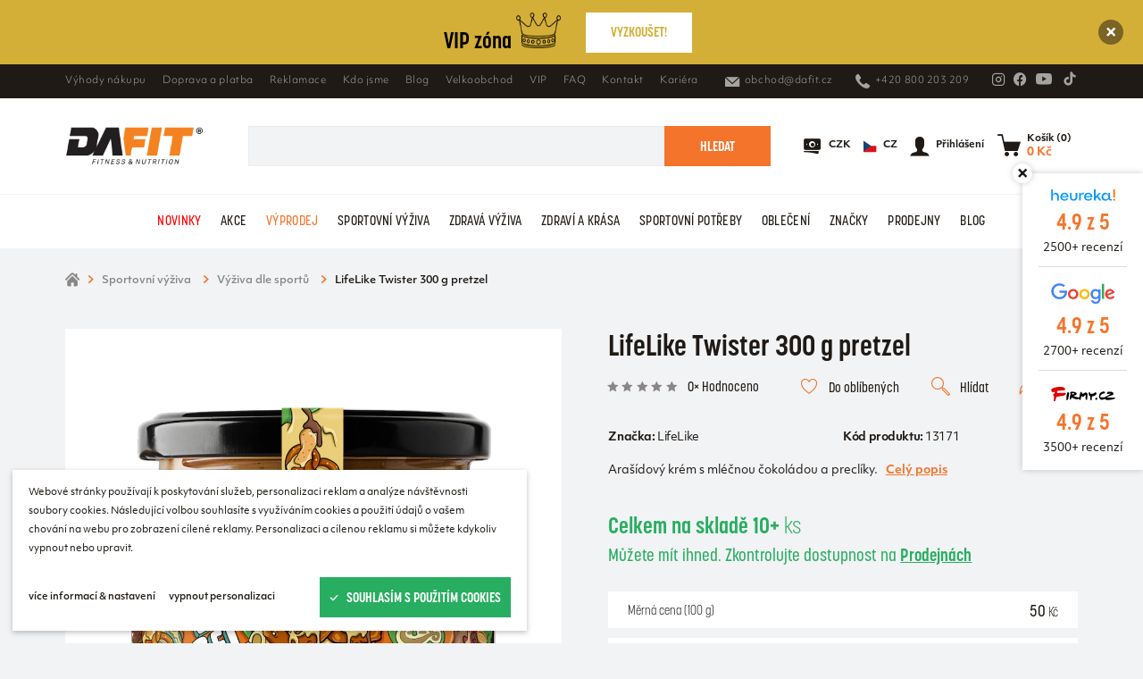

--- FILE ---
content_type: text/html; charset=utf-8
request_url: https://www.dafit.cz/produkt/lifelike-twister-300-g-pretzel-349014/
body_size: 15183
content:
<!DOCTYPE html><html class="no-js no-sw" lang="cs" data-store-type="retail"><head><meta charset="utf-8" /><meta http-equiv="X-UA-Compatible" content="IE=edge" /><title>LifeLike Twister 300 g pretzel - Dafit.cz</title><meta name="description" content="Spojení pražených arašídů rozemletých na jemný krém s lahodnou mléčnou čokoládou a&nbsp;křupavé kousky slaných preclíků. oříšky nejvyšší kvalit"><meta name="author" content="NewLogic Studio - www.newlogic.cz"><link rel="canonical" href="https://www.dafit.cz/produkt/lifelike-twister-300-g-pretzel-349014/"><meta property="og:type" content="website"><meta property="og:url" content="https://www.dafit.cz/produkt/lifelike-twister-300-g-pretzel-349014/"><meta property="og:title" content="LifeLike Twister 300 g pretzel"><meta property="og:description" content="Spojení pražených arašídů rozemletých na jemný krém s lahodnou mléčnou čokoládou a&nbsp;křupavé kousky slaných preclíků. oříšky nejvyšší kvalit"><meta property="og:image" content="https://www.dafit.cz/userfiles/bb0d727e-fef3-43ba-ad39-b5adb3d31114.png"><meta property="og:site_name" content="Eshop Dafit"><meta name="twitter:card" content="summary"><meta name="twitter:url" content="https://www.dafit.cz/produkt/lifelike-twister-300-g-pretzel-349014/"><meta name="twitter:title" content="LifeLike Twister 300 g pretzel"><meta name="twitter:description" content="Spojení pražených arašídů rozemletých na jemný krém s lahodnou mléčnou čokoládou a&nbsp;křupavé kousky slaných preclíků. oříšky nejvyšší kvalit"><meta name="twitter:image" content="https://www.dafit.cz/userfiles/bb0d727e-fef3-43ba-ad39-b5adb3d31114.png"><meta name="viewport" content="width=device-width, initial-scale=1, viewport-fit=cover" /><meta name="SKYPE_TOOLBAR" content="SKYPE_TOOLBAR_PARSER_COMPATIBLE" /><meta name="format-detection" content="telephone=no"><meta name="mobile-web-app-capable" content="yes"><meta name="apple-mobile-web-app-title" content="LifeLike Twister 300 g pretzel - Dafit.cz"><meta name="apple-mobile-web-app-capable" content="yes"><meta name="facebook-domain-verification" content="a94jy98qaif6t2pczgcqj0vbbykw4l" /><script type="application/ld+json">{"@context":"http:\/\/schema.org","@type":"Product","name":"LifeLike Twister 300 g pretzel","description":"Spojení pražených arašídů rozemletých na jemný krém s lahodnou mléčnou čokoládou a&nbsp;křupavé kousky slaných preclíků. \r\n\r\noříšky nejvyšší kvality \r\nvlastní receptura ořechových krémů \r\nvyrobeno v České republice\r\nZemě původu ořechů: Argentina\r\nTabulka nutričních hodnot:\r\n\r\n\r\n\r\n\r\n100 g\r\n\r\nEnergetická hodnota\r\n2 423 kJ \/ 579 kcal\r\n\r\nTuky\r\n41&nbsp;g\r\n\r\n- z toho nasycené mastné kyseliny\r\n10,7&nbsp;g\r\n\r\nSacharidy\r\n31,3&nbsp;g\r\n\r\n- z toho cukry\r\n15,3&nbsp;g\r\n\r\nBílkoviny&nbsp;\r\n20,6&nbsp;g\r\n\r\nVláknina\r\n\r\n6,26&nbsp;g\r\n\r\nSůl\r\n1,5&nbsp;g\r\nSložení: \r\n69 % arašídy pražené, 20 % mléčná čokoláda (cukr, kakaové máslo, sušené mléko, kakaová hmota, sojový lecitin, vanilka bourbon Madagaskar), 10 % preclíky (pšeničná mouka, slunečnicový olej, výtažek ječného sladu, glukózo-fruktózový sirup, hydroxid sodný), mořská sůl.\r\nUpozornění: \r\nNevystavujte slunečnímu záření. Skladujte do teploty 25 °C a relativní vlhkosti 70 %. Po otevření spotřebujte do 14 dnů. Minimální trvanlivost do: viz. spodní část obalu. Alergeny jsou zvýrazněny tučně. Usazenina oleje na povrchu je přirozený jev, stačí krém promíchat.","brand":"LifeLike","image":["https:\/\/www.dafit.cz\/userfiles\/thumbs\/8\/bb0d727e-fef3-43ba-ad39-b5adb3d31114_0x0_fft_90.png"],"sku":"13171","offers":{"@type":"Offer","price":149,"priceCurrency":"CZK","priceValidUntil":"2026-11-03T23:20:38","url":"https:\/\/www.dafit.cz\/produkt\/lifelike-twister-300-g-pretzel-349014\/","itemCondition":"https:\/\/schema.org\/UsedCondition","availability":"http:\/\/schema.org\/InStock"},"gtin13":8594190595085,"mpn":"13171"}</script><script type="application/ld+json">{"@context":"http:\/\/schema.org","@type":"WebPage","@id":"https:\/\/www.dafit.cz\/produkt\/lifelike-twister-300-g-pretzel-349014\/"}</script><script type="application/ld+json">{"@context":"http:\/\/schema.org","@type":"BreadcrumbList","itemListElement":[{"@type":"ListItem","position":1,"item":{"@id":"https:\/\/www.dafit.cz\/kategorie\/sportovni-vyziva\/","name":"Sportovní výživa"}},{"@type":"ListItem","position":2,"item":{"@id":"https:\/\/www.dafit.cz\/kategorie\/sportovni-vyziva\/vyziva-dle-sportu\/","name":"Výživa dle sportů"}},{"@type":"ListItem","position":3,"item":{"@id":"https:\/\/www.dafit.cz\/produkt\/lifelike-twister-300-g-pretzel-349014\/","name":"LifeLike Twister 300 g pretzel"}}]}</script><link rel="dns-prefetch" href="https://www.googletagmanager.com"><link rel="dns-prefetch" href="https://www.google.cz"><link rel="dns-prefetch" href="https://www.google.com"><link rel="dns-prefetch" href="https://www.google-analytics.com"><link rel="dns-prefetch" href="https://stats.g.doubleclick.net"><link rel="dns-prefetch" href="https://fastly.jsdelivr.net"><link rel="dns-prefetch" href="https://fonts.gstatic.com"><link rel="dns-prefetch" href="https://fonts.googleapis.com"><link rel="stylesheet" href="/dist/css/core.789b0632c5.min.css"><link rel="stylesheet" href="https://use.typekit.net/zed1ynf.css"><link rel="stylesheet" href="/dist/css/iconfont.0fbf9474c4.min.css"><link rel="stylesheet" href="/dist/fonts/font.objektiv.css"><script nonce="MjA5NDkwMjY0NDg5Nzk0Mg==" > document.documentElement.className=document.documentElement.className.replace("no-js", "js");document.documentElement.classList.add(navigator.platform.toLowerCase().replace(/ .*/, ""));("undefined" == typeof CSS || "undefined" != typeof CSS && !1 === CSS.supports("pointer-events", "none")) && document.documentElement.classList.add("no-pointer-events");matchMedia("(hover: hover) and (pointer: fine)").matches && document.documentElement.classList.add("no-touch");!function(e){var t,o;e.match(/(msie|trident)/i) ? document.documentElement.classList.add("ie") : e.match(/edge/)?document.documentElement.classList.add("edge") : (t=e.match(/(opera|edge|chrome|safari|firefox|msie|trident)/i)) && document.documentElement.classList.add(t[0]);(o=e.match(/(android|ios|ipad|iphone)/i)) && document.documentElement.classList.add(o[0],"mobile")}(navigator.userAgent.toLowerCase()); </script><script> (function(w,d,s,l,i){w[l]=w[l]||[];w[l].push({'gtm.start': new Date().getTime(),event:'gtm.js'});var f=d.getElementsByTagName(s)[0], j=d.createElement(s),dl=l!='dataLayer'?'&l='+l:'';j.async=true;j.src= 'https://www.googletagmanager.com/gtm.js?id='+i+dl;f.parentNode.insertBefore(j,f); })(window,document,'script','dataLayer','GTM-WDHHJZZ'); </script><!-- Global site tag (gtag.js) - Google Analytics --><script type="text/plain" data-lib-cookieconsent="performance"> window.dataLayer = window.dataLayer || []; function gtag(){dataLayer.push(arguments);} gtag('consent', 'default', { 'ad_storage': 'denied', 'analytics_storage': 'denied', 'ad_user_data': 'denied', 'ad_personalization': 'denied' });gtag('js', new Date()); gtag('config', 'G-XSN9CND9ZY'); gtag('config', 'AW-448421133', { 'allow_enhanced_conversions': true }); </script><script type="text/plain" data-lib-cookieconsent="performance">gtag('consent', 'update', { 'ad_storage': 'granted', 'analytics_storage': 'granted' });</script><script type="text/plain" data-lib-cookieconsent="marketing">gtag('consent', 'update', { 'ad_user_data': 'granted', 'ad_personalization': 'granted' });</script><!-- Facebook Pixel Code --><script type="text/plain" data-lib-cookieconsent="performance"> !function (f, b, e, v, n, t, s) { if (f.fbq) return; n = f.fbq = function () { n.callMethod ? n.callMethod.apply(n, arguments) : n.queue.push(arguments) }; if (!f._fbq) f._fbq = n; n.push = n; n.loaded = !0; n.version = "2.0"; n.queue = []; t = b.createElement(e); t.async = !0; t.src = v; s = b.getElementsByTagName(e)[0]; s.parentNode.insertBefore(t, s) }(window, document, "script", "https://connect.facebook.net/en_US/fbevents.js"); fbq('init', '201347168517810'); fbq('track', 'PageView'); </script><!-- Seznam.cz retargeting --><script src="https://c.seznam.cz/js/rc.js"></script><script> var retargetingConf = { rtgId: 133200, rtgUrl: "https://www.dafit.cz/produkt/lifelike-twister-300-g-pretzel-349014/", pageType: "offerdetail", itemId: "349014", consent: (localStorage.getItem("cookieconsent") === "approve" ? 1 : 0) }; window.rc.retargetingHit(retargetingConf); </script><!-- Ecomail starts --><script type="text/plain" data-lib-cookieconsent="performance"> ;(function(p,l,o,w,i,n,g){if(!p[i]){p.GlobalSnowplowNamespace=p.GlobalSnowplowNamespace||[]; p.GlobalSnowplowNamespace.push(i);p[i]=function(){(p[i].q=p[i].q||[]).push(arguments) };p[i].q=p[i].q||[];n=l.createElement(o);g=l.getElementsByTagName(o)[0];n.async=1; n.src=w;g.parentNode.insertBefore(n,g)}}(window,document,"script","//d70shl7vidtft.cloudfront.net/ecmtr-2.4.2.js","ecotrack")); window.ecotrack('newTracker', 'cf', 'd2dpiwfhf3tz0r.cloudfront.net', { appId: 'dafitcz' }); window.ecotrack('setUserIdFromLocation', 'ecmid'); window.ecotrack('trackPageView'); </script><!-- Ecomail stops --><script async src="https://scripts.luigisbox.com/LBX-244272.js"></script><link rel="apple-touch-icon" sizes="180x180" href="/userfiles/favicons/apple-touch-icon.png?v=yy4AqOdn9G"><link rel="icon" type="image/png" sizes="32x32" href="/userfiles/favicons/favicon-32x32.png?v=yy4AqOdn9G"><link rel="icon" type="image/png" sizes="16x16" href="/userfiles/favicons/favicon-16x16.png?v=yy4AqOdn9G"><link rel="manifest" href="/userfiles/favicons/site.webmanifest?v=yy4AqOdn9G"><link rel="mask-icon" href="/userfiles/favicons/safari-pinned-tab.svg?v=yy4AqOdn9G" color="#F4742B"><link rel="shortcut icon" href="/userfiles/favicons/favicon.ico?v=yy4AqOdn9G"><meta name="apple-mobile-web-app-title" content="Dafit.cz"><meta name="application-name" content="Dafit.cz"><meta name="msapplication-TileColor" content="#F4742B"><meta name="msapplication-config" content="/userfiles/favicons/browserconfig.xml?v=yy4AqOdn9G"><meta name="theme-color" content="#ffffff"><script type="text/javascript" src="https://c.seznam.cz/js/rc.js"></script><script> window.sznIVA?.IS?.updateIdentities({ eid: null }); var retargetingConf = { rtgId: 133200, consent: 1 }; window?.rc?.retargetingHit(retargetingConf); </script></head><body class="body--loaded" data-controller="lib lib-dialog lib-drawer lib-ajax"><!-- Google Tag Manager (noscript) --><noscript><iframe src="https://www.googletagmanager.com/ns.html?id=GTM-WDHHJZZ" height="0" width="0" style="display:none;visibility:hidden"></iframe></noscript><!-- End Google Tag Manager (noscript) --><div id="layout"><header id="layout_header" data-controller="layout_header"><div class="wrp_header_banner" data-target="layout_header.header-banner" hidden data-version="4"><a href="https://www.dafit.cz/kategorie/vip-zona/" class="elm_banner_inner text--color-invert" style="background-color: #D4AF37" data-action="click->layout_header#bannerClick"><div class="part_ui_heading"><span class="blink_text" style="color: #000000"><strong> VIP zóna </strong><img src="/userfiles/pikpng-com-transparent-crown-png-438438_16407758630306.png" width="50" height="40" alt="vip"></span></div><div class="part_ui_btn color--invert"><span><span style="color: #D4AF37">VYZKOUŠET!</span></span><span class="icon icon--arrow-right"></span></div></a><button class="elm_banner_close" data-action="click->layout_header#bannerClose" aria-label="Zavřít"><span class="icon icon--close"></span></button></div><div class="wrp_header_bar"><div class="container"><div class="container--inner row--flex flex--justify-between"><div class="col"><div class="elm_header_links row--flex"><div class="col "><a href="/vyhody-nakupu/" title="" class="part_ui_link size--small">Výhody nákupu</a></div><div class="col "><a href="/doprava-a-platba/" title="" class="part_ui_link size--small">Doprava a platba</a></div><div class="col "><a href="/reklamace/" title="" class="part_ui_link size--small">Reklamace</a></div><div class="col "><a href="/kontakt/kdo-jsme/" title="" class="part_ui_link size--small">Kdo jsme</a></div><div class="col "><a href="/clanky/" title="" class="part_ui_link size--small">Blog</a></div><div class="col "><a href="/velkoobchod/" title="" class="part_ui_link size--small">Velkoobchod</a></div><div class="col "><a href="/vernostni-vip-program/" title="" class="part_ui_link size--small">VIP</a></div><div class="col "><a href="/faq/" title="" class="part_ui_link size--small">FAQ</a></div><div class="col "><a href="/kontakt/" title="" class="part_ui_link size--small">Kontakt</a></div><div class="col "><a href="https://dafit.cz/kariera" title="" class="part_ui_link size--small">Kariéra</a></div></div></div><div class="col"><div class="elm_header_links row--flex"><div class="col only--d"><a href="mailto:obchod@dafit.cz" title="" class="part_ui_link size--small"><span class="icon-l icon--mail">obchod@dafit.cz</span></a></div><div class="col only--d"><a href="tel:+420800203209" title="" class="part_ui_link size--small"><span class="icon-l icon--tel">+420 800 203 209 </span></a></div><div class="col col--social flex--row flex--align-center"><div class="col"><a href="https://www.instagram.com/dafit.cz/" target="_blank" title="Instagram" class="part_ui_link" rel="noopener"><span class="icon icon--social-instagram"></span></a></div><div class="col"><a href="https://www.facebook.com/Dafit.cz" target="_blank" title="Facebook" class="part_ui_link" rel="noopener"><span class="icon icon--social-facebook"></span></a></div><div class="col"><a href="https://www.youtube.com/channel/UC1uKyskHnQuGeII4dm9wPfQ" target="_blank" title="Youtube" class="part_ui_link" rel="noopener"><span class="icon icon--social-youtube" style="font-size: 1.25rem;"></span></a></div><div class="col"><a href="https://www.tiktok.com/@dafitsportnutrition" target="_blank" title="Tiktok" class="part_ui_link" rel="noopener"><span class="icon icon--social-tiktok" style="font-size: 1.25rem;"></span></a></div></div></div></div></div></div></div><div class="wrp_header_body"><div class="container"><div class="container--inner row--flex row--h-8 flex--justify-between"><div class="col col--left col--2-d flex--row"><div class="col only--devices"><button class="elm_header_menu" data-action="click->lib-drawer#toggle" aria-label="Menu"><span class="icon icon--menu"></span></button></div><div class="col"><a href="/" class="elm_header_logo" title="Dafit.cz"><img src="/img/logo.png" alt="Dafit.cz"></a></div></div><div class="col col--center flex--grow"><div class="elm_header_search" data-target="layout_header.header-search"><form class="part_form_search" method="get" action="/vysledky-hledani/" id="snippet-SearchHead-SearchHead" data-controller="part_form_search"><div class="wrp_form_body"><button class="part_ui_btn is--square is--back only--devices" data-action="click->layout_header#searchClose" type="button"><span class="icon icon--arrow-left"></span></button><div class="part_ui_input is--radius no--label"><input type="search" name="search" autocomplete="off" data-action="input->part_form_search#doSearch click->part_form_search#doSearchInitial" data-ajax-link="?doAjax-SearchHead-SearchHead=autoComplete" data-ajax-link-initial="?doAjax-SearchHead-SearchHead=autoCompleteInitial" placeholder="Co hledáte? Například olejový sprej?" data-input="search" /></div><button class="part_ui_btn color--a is--search"><span>Hledat</span></button></div><div class="wrp_form_autocomplete " data-target="part_form_search.autocompleteArea" id="snippet-searchHead"><div id="snippet-searchHeadInner"><input type="hidden" name="searchSearching" value="0"><div class="elm_autocomplete_group"><div class="elm_group_title"><strong class="part_ui_title size--small">Produkty</strong></div><div class="elm_group_inner"><div class="col"><div class="col" style="padding: 0.5rem 0"> Žádné výsledky </div></div></div></div></div></div></form></div></div><div class="col col--right flex--row"><div class="col col--search"><button class="elm_header_icon" aria-label="Vyhledat" data-action="click->layout_header#searchOpen"><span class="icon icon--search"></span><span>Vyhledat</span></button></div><div class="col"><button class="elm_header_icon" aria-label="{ prepnout-menu }" data-controller="lib-tippy" data-lib-tippy-type="dropdown" data-lib-tippy-options="#tippy-currency"><span class="icon icon--money"></span><span>CZK</span></button><template id="tippy-currency"><ul class="elm_header_currency"><li><a href="?currency=CZK" class="part_ui_link">CZK</a></li><li><a href="?currency=EUR" class="part_ui_link">EUR</a></li></ul></template></div><div class="col"><button class="elm_header_icon" aria-label="{ prepnout-jazyk }" data-controller="lib-tippy" data-lib-tippy-type="dropdown" data-lib-tippy-options="#tippy-language"><span class="icon flag-icon"><img src="/img/flags/cs.svg" alt="" /></span><span> CZ </span></button><template id="tippy-language"><ul class="elm_header_currency"><li><a href="/en/produkt/lifelike-twister-300-g-pretzel-349014/?lang=en" class="part_ui_link" data-no-swup>English</a></li><li><a href="/produkt/lifelike-twister-300-g-pretzel-349014/?lang=cs" class="part_ui_link" data-no-swup>Česky</a></li></ul></template></div><div class="col"><button class="elm_header_icon" title="Přihlášení" data-action="click->lib-dialog#show" data-action-url="?doAjax-PackageExtranetLogin-PackageExtranetLogin=showLoginDialog"><span class="icon icon--avatar"></span><span>Přihlášení</span></button></div><div class="col" id="snippet-cartIcon"><a href="/kosik/" class="elm_header_icon" title="Košík" data-no-swup><span class="icon icon--paper-bag "></span><span>Košík (0)<strong>0&nbsp;Kč</strong></span></a></div></div></div></div></div><div class="wrp_header_nav" id="layout_nav_swup" data-controller="layout_nav_swup"><div class="container"><div class="elm_nav_inner row--flex"><div class="col" ><a href="/kategorie/novinky/" title="" class="elm_nav_item " data-action="click->layout_header#stateActive" style="color: #fc0303;">Novinky</a></div><div class="col" data-action="mouseenter->layout_header#showSub mouseleave->layout_header#hideSub"><a href="/kategorie/akce/" title="" class="elm_nav_item " data-action="click->layout_header#stateActive" style="">Akce</a><div class="elm_nav_sub"><div class="elm_sub_inner row--flex row--h-16"><ul class="col col--6"><li class="col"><a href="/kategorie/akce/akce-tydne/" title="" class="elm_nav_item">Akce týdne</a></li><li class="col"><a href="/kategorie/akce/vip-zona/" title="" class="elm_nav_item">Vip zóna</a></li><li class="col"><a href="/kategorie/akce/vyhodne-balicky/" title="" class="elm_nav_item">Výhodné balíčky</a></li><li class="col"><a href="/kategorie/akce/vouchery/" title="" class="elm_nav_item">Vouchery</a></li><li class="col"><a href="/kategorie/akce/vyprodej/" title="" class="elm_nav_item">Výprodej</a></li></ul></div></div></div><div class="col" ><a href="/kategorie/akce/vyprodej/" title="" class="elm_nav_item " data-action="click->layout_header#stateActive" style="color: #f4742b;">Výprodej</a></div><div class="col" data-action="mouseenter->layout_header#showSub mouseleave->layout_header#hideSub"><a href="/kategorie/sportovni-vyziva/" title="" class="elm_nav_item " data-action="click->layout_header#stateActive" style="">Sportovní výživa</a><div class="elm_nav_sub"><div class="elm_sub_inner row--flex row--h-16"><ul class="col col--6"><li class="col"><a href="/kategorie/sportovni-vyziva/proteiny/" title="" class="elm_nav_item">Proteiny</a></li><li class="col"><a href="/kategorie/sportovni-vyziva/sacharidy/" title="" class="elm_nav_item">Sacharidy</a></li><li class="col"><a href="/kategorie/sportovni-vyziva/aminokyseliny/" title="" class="elm_nav_item">Aminokyseliny</a></li><li class="col"><a href="/kategorie/sportovni-vyziva/anabolizery/" title="" class="elm_nav_item">Anabolizéry</a></li><li class="col"><a href="/kategorie/sportovni-vyziva/no-suplementy/" title="" class="elm_nav_item">No suplementy</a></li><li class="col"><a href="/kategorie/sportovni-vyziva/kreatin/" title="" class="elm_nav_item">Kreatin</a></li></ul><ul class="col col--6"><li class="col"><a href="/kategorie/sportovni-vyziva/spalovace/" title="" class="elm_nav_item">Spalovače</a></li><li class="col"><a href="/kategorie/sportovni-vyziva/stimulanty-a-energizery/" title="" class="elm_nav_item">Stimulanty a energizéry</a></li><li class="col"><a href="/kategorie/sportovni-vyziva/kloubni-vyziva/" title="" class="elm_nav_item">Kloubní výživa</a></li><li class="col"><a href="/kategorie/sportovni-vyziva/pitny-rezim/" title="" class="elm_nav_item">Pitný režim</a></li><li class="col"><a href="/kategorie/sportovni-vyziva/tycinky-susenky/" title="" class="elm_nav_item">Tyčinky, sušenky</a></li><li class="col"><a href="/kategorie/sportovni-vyziva/vitaminy-mineraly-extrakty/" title="" class="elm_nav_item">Vitamíny, minerály, extrakty</a></li></ul><ul class="col col--6"><li class="col"><a href="/kategorie/sportovni-vyziva/suroviny/" title="" class="elm_nav_item">Suroviny</a></li><li class="col"><a href="/kategorie/sportovni-vyziva/shoty-jednorazove-produkty/" title="" class="elm_nav_item">Shoty, jednorázové produkty</a></li><li class="col"><a href="/kategorie/sportovni-vyziva/vyziva-dle-sportu/" title="" class="elm_nav_item">Výživa dle sportů</a></li></ul></div></div></div><div class="col" data-action="mouseenter->layout_header#showSub mouseleave->layout_header#hideSub"><a href="/kategorie/zdrava-vyziva/" title="" class="elm_nav_item " data-action="click->layout_header#stateActive" style="">Zdravá výživa</a><div class="elm_nav_sub"><div class="elm_sub_inner row--flex row--h-16"><ul class="col col--6"><li class="col"><a href="/kategorie/zdrava-vyziva/orechove-kremy-masla/" title="" class="elm_nav_item">Ořechové krémy, másla</a></li><li class="col"><a href="/kategorie/zdrava-vyziva/arasidy-mandle-orisky/" title="" class="elm_nav_item">Arašídy, mandle, oříšky</a></li><li class="col"><a href="/kategorie/zdrava-vyziva/susene-ovoce/" title="" class="elm_nav_item">Sušené ovoce</a></li><li class="col"><a href="/kategorie/zdrava-vyziva/dzemy/" title="" class="elm_nav_item">Džemy</a></li><li class="col"><a href="/kategorie/zdrava-vyziva/oleje/" title="" class="elm_nav_item">Oleje</a></li><li class="col"><a href="/kategorie/zdrava-vyziva/cokolady-bonbony/" title="" class="elm_nav_item">Čokolády, bonbóny</a></li></ul><ul class="col col--6"><li class="col"><a href="/kategorie/zdrava-vyziva/kase/" title="" class="elm_nav_item">Kaše</a></li><li class="col"><a href="/kategorie/zdrava-vyziva/palacinky-muffiny/" title="" class="elm_nav_item">Palačinky, muffiny</a></li><li class="col"><a href="/kategorie/zdrava-vyziva/mouky-pecici-smesi/" title="" class="elm_nav_item">Mouky, pečící směsi</a></li><li class="col"><a href="/kategorie/zdrava-vyziva/muesli-vlocky/" title="" class="elm_nav_item">Müsli, vločky</a></li><li class="col"><a href="/kategorie/zdrava-vyziva/chipsy-krekry/" title="" class="elm_nav_item">Chipsy, krekry</a></li><li class="col"><a href="/kategorie/zdrava-vyziva/susene-maso-tunak/" title="" class="elm_nav_item">Sušené maso, tuňák</a></li></ul><ul class="col col--6"><li class="col"><a href="/kategorie/zdrava-vyziva/pudinky/" title="" class="elm_nav_item">Pudinky</a></li><li class="col"><a href="/kategorie/zdrava-vyziva/trvanlive-pecivo/" title="" class="elm_nav_item">Trvanlivé pečivo</a></li><li class="col"><a href="/kategorie/zdrava-vyziva/dochucovadla/" title="" class="elm_nav_item">Dochucovadla</a></li><li class="col"><a href="/kategorie/zdrava-vyziva/nahrady-jidla/" title="" class="elm_nav_item">Náhrady jídla</a></li><li class="col"><a href="/kategorie/zdrava-vyziva/napoje/" title="" class="elm_nav_item">Nápoje</a></li><li class="col"><a href="/kategorie/zdrava-vyziva/tycinky-susenky/" title="" class="elm_nav_item">Tyčinky, sušenky</a></li></ul><ul class="col col--6"><li class="col"><a href="/kategorie/zdrava-vyziva/detox/" title="" class="elm_nav_item">Detox</a></li><li class="col"><a href="/kategorie/zdrava-vyziva/ostatni/" title="" class="elm_nav_item">Ostatní</a></li></ul></div></div></div><div class="col" data-action="mouseenter->layout_header#showSub mouseleave->layout_header#hideSub"><a href="/kategorie/zdravi-a-krasa/" title="" class="elm_nav_item " data-action="click->layout_header#stateActive" style="">Zdraví a krása</a><div class="elm_nav_sub"><div class="elm_sub_inner row--flex row--h-16"><ul class="col col--6"><li class="col"><a href="/kategorie/zdravi-a-krasa/kolageny/" title="" class="elm_nav_item">Kolageny</a></li><li class="col"><a href="/kategorie/zdravi-a-krasa/detox/" title="" class="elm_nav_item">Detox</a></li><li class="col"><a href="/kategorie/zdravi-a-krasa/plet-vlasy-nehty/" title="" class="elm_nav_item">Pleť, vlasy, nehty</a></li><li class="col"><a href="/kategorie/zdravi-a-krasa/klouby/" title="" class="elm_nav_item">Klouby</a></li><li class="col"><a href="/kategorie/zdravi-a-krasa/spanek/" title="" class="elm_nav_item">Spánek</a></li><li class="col"><a href="/kategorie/zdravi-a-krasa/vitaminy-mineraly-extrakty/" title="" class="elm_nav_item">Vitamíny, minerály, extrakty</a></li></ul><ul class="col col--6"><li class="col"><a href="/kategorie/zdravi-a-krasa/tehotenstvi/" title="" class="elm_nav_item">Těhotenství</a></li><li class="col"><a href="/kategorie/zdravi-a-krasa/deti/" title="" class="elm_nav_item">Děti</a></li><li class="col"><a href="/kategorie/zdravi-a-krasa/imunita/" title="" class="elm_nav_item">Imunita</a></li><li class="col"><a href="/kategorie/zdravi-a-krasa/libido/" title="" class="elm_nav_item">Libido</a></li><li class="col"><a href="/kategorie/zdravi-a-krasa/kosmetika/" title="" class="elm_nav_item">Kosmetika</a></li></ul></div></div></div><div class="col" data-action="mouseenter->layout_header#showSub mouseleave->layout_header#hideSub"><a href="/kategorie/sportovni-potreby/" title="" class="elm_nav_item " data-action="click->layout_header#stateActive" style="">Sportovní potřeby</a><div class="elm_nav_sub"><div class="elm_sub_inner row--flex row--h-16"><ul class="col col--6"><li class="col"><a href="/kategorie/sportovni-potreby/posilovaci-pomucky/" title="" class="elm_nav_item">Posilovací pomůcky</a></li><li class="col"><a href="/kategorie/sportovni-potreby/sejkry-pillboxy/" title="" class="elm_nav_item">Šejkry, pillboxy</a></li><li class="col"><a href="/kategorie/sportovni-potreby/lahve-barely/" title="" class="elm_nav_item">Láhve, barely</a></li><li class="col"><a href="/kategorie/sportovni-potreby/rukavice/" title="" class="elm_nav_item">Rukavice</a></li><li class="col"><a href="/kategorie/sportovni-potreby/opasky/" title="" class="elm_nav_item">Opasky</a></li><li class="col"><a href="/kategorie/sportovni-potreby/bandaze-ortezy/" title="" class="elm_nav_item">Bandáže, ortézy</a></li></ul><ul class="col col--6"><li class="col"><a href="/kategorie/sportovni-potreby/trhacky-haky/" title="" class="elm_nav_item">Trhačky, háky</a></li><li class="col"><a href="/kategorie/sportovni-potreby/jednorucky/" title="" class="elm_nav_item">Jednoručky</a></li><li class="col"><a href="/kategorie/sportovni-potreby/adaptery/" title="" class="elm_nav_item">Adaptéry</a></li><li class="col"><a href="/kategorie/sportovni-potreby/box/" title="" class="elm_nav_item">Box</a></li><li class="col"><a href="/kategorie/sportovni-potreby/pro-zavodniky/" title="" class="elm_nav_item">Pro závodníky</a></li><li class="col"><a href="/kategorie/sportovni-potreby/kosmetika/" title="" class="elm_nav_item">Kosmetika</a></li></ul><ul class="col col--6"><li class="col"><a href="/kategorie/sportovni-potreby/elektronika-spotrebice/" title="" class="elm_nav_item">Elektronika, spotřebiče</a></li><li class="col"><a href="/kategorie/sportovni-potreby/knihy/" title="" class="elm_nav_item">Knihy</a></li><li class="col"><a href="/kategorie/sportovni-potreby/doplnkovy-sortiment/" title="" class="elm_nav_item">Doplňkový sortiment</a></li></ul></div></div></div><div class="col" data-action="mouseenter->layout_header#showSub mouseleave->layout_header#hideSub"><a href="/kategorie/obleceni/" title="" class="elm_nav_item " data-action="click->layout_header#stateActive" style="">Oblečení</a><div class="elm_nav_sub"><div class="elm_sub_inner row--flex row--h-16"><ul class="col col--6"><li class="col"><a href="/kategorie/obleceni/pro-muze/" title="" class="elm_nav_item">Pro muže</a></li><li class="col"><a href="/kategorie/obleceni/pro-zeny/" title="" class="elm_nav_item">Pro ženy</a></li><li class="col"><a href="/kategorie/obleceni/doplnky/" title="" class="elm_nav_item">Doplňky</a></li></ul></div></div></div><div class="col" ><a href="/znacky/" title="" class="elm_nav_item " data-action="click->layout_header#stateActive" style="">Značky</a></div><div class="col" ><a href="/prodejny/" title="" class="elm_nav_item " data-action="click->layout_header#stateActive" style="">Prodejny</a></div><div class="col" ><a href="/clanky/" title="" class="elm_nav_item " data-action="click->layout_header#stateActive" style="">blog</a></div></div></div></div></header><main id="layout_main" class="transition-fade " data-ga-list="Detail produktu" ><div class="comp_breadcrumb"><div class="container "><div class="part_breadcrumb"><div class="wrp_part_body row--flex flex--wrap"><div class="col col--home"><a href="/" class="icon icon--home"></a></div><div class="col "><a href="/kategorie/sportovni-vyziva/" title="Sportovní výživa">Sportovní výživa</a></div><div class="col "><a href="/kategorie/sportovni-vyziva/vyziva-dle-sportu/" title="Výživa dle sportů">Výživa dle sportů</a></div><div class="col only--t"><a title="LifeLike Twister 300 g pretzel">LifeLike Twister 300 g pretzel</a></div></div></div></div></div><section class="comp_products_detail" data-controller="comp_products_detail"><div class="container"><div class="wrp_comp_body row--flex flex--wrap-devices"><div class="col col--left col--12 col--6-d" id="snippet-comp_products_detail-19-gallery"><div class="elm_comp_gallery order--3-devices" data-controller="lib-gallery" data-lib-gallery-id="gallery"><div class="elm_gallery_info row--flex flex--justify-between"><div class="col flex--align-start"></div></div><a class="elm_gallery_image lib--fancybox-item" href="/userfiles/bb0d727e-fef3-43ba-ad39-b5adb3d31114.png" data-no-swup><picture class="part_ui_image background--transparent" title="" data-ratio="1/1"><img src="/userfiles/thumbs/6/bb0d727e-fef3-43ba-ad39-b5adb3d31114_768x768_ftt_90.webp" alt="LifeLike Twister 300 g pretzel" loading="lazy"/></picture></a><div class="elm_gallery_thumbs row--flex"></div><a href="/znacky/lifelike/" class="elm_comp_brand"><picture class="part_ui_image background--transparent" data-ratio="1/1"><img src="/userfiles/thumbs/2/lifelikelogo_16393915436537_200x0_ftt_90.png" loading="lazy" class="" alt="LifeLike" /></picture></a></div></div><div class="col col--right col--12 col--6-d" id="snippet-comp_products_detail-19-head"><div class="elm_comp_heading order--1-devices"><h1 class="part_ui_heading size--custom">LifeLike Twister 300 g pretzel</h1></div><div class="elm_comp_top order--3-devices row--flex flex--wrap-m"><div class="col col--12-m"><div class="part_ui_rating"><span class="icon icon--star "></span><span class="icon icon--star "></span><span class="icon icon--star "></span><span class="icon icon--star "></span><span class="icon icon--star "></span><span>0&times; Hodnoceno</span></div></div><div class="col col--12-m"><div class="elm_comp_bar row--flex"><div class="col" id="snippet-comp_products_detail-19-addParentWishlist"><button type="button" class="elm_bar_item icon--wishlist" data-action="click->lib-dialog#show" data-action-url="?doAjax-PackageExtranetLogin-PackageExtranetLogin=showLoginDialog"> Do oblíbených </button></div><div class="col"><button type="button" class="elm_bar_item icon--watchdog" data-action="click->lib-dialog#show" data-action-url="?doAjax-comp_products_detail-19=dialogWatchdog&idProduct=349014">Hlídat</button></div><div class="col"><button type="button" class="elm_bar_item icon--share" data-action="click->comp_products_detail#sharePage">Sdílet</button></div></div></div></div><div class="elm_comp_info order--1-devices"><div class="row--flex flex--wrap"><div class="col col--12 col--6-t flex--row"><strong>Značka:</strong>&nbsp;<a href="/znacky/lifelike/">LifeLike</a></div><div class="col col--12 col--6-t flex--row"><strong>Kód produktu:</strong>&nbsp;13171 </div></div></div><div class="elm_comp_text order--8-devices"><div class="part_ui_wsw"><p>Arašídový krém s mléčnou čokoládou a preclíky.</p><p class="only--d"><a href="#description">Celý popis</a></p></div></div><div class="elm_comp_availability text--color-success order--5-devices"><strong class="elm_availability_total">Celkem na skladě 10+ <span>ks</span></strong><div class="elm_availability_stores">Můžete mít ihned. Zkontrolujte dostupnost na <button data-action="click->lib-dialog#show" data-action-url="?doAjax-comp_products_detail-19=dialogShopAvailability&productId=349014">Prodejnách</button></div></div><div class="elm_comp_additional order--6-devices"><div class="elm_additional_item row--flex"><div class="col">Měrná cena (100 g)</div><div class="col"><strong>50&nbsp;<span>Kč</span></strong></div></div></div><div class="elm_comp_basket order--6-devices row--flex flex--justify-between"><div class="col"><div class="part_price"><strong > 149&nbsp;<span>Kč</span></strong></div></div><div class="col"><form class="part_add_basket" action="?doAjax-comp_products_detail-19=addToBasket" method="post" data-action="submit->lib-ajax#form"><input type="hidden" name="productId" value="349014"/><div class="wrp_part_body row--flex"><div class="col"><div class="part_ui_input type--number color--red" data-title="ks"><input type="number" name="amount" placeholder="" value="1" min="1" max="999999" data-step="1" data-to-basket-amount aria-label="Počet kusů"><span class="icon icon--angle-fill-down" data-action="click->part_ui_input#minus"></span><span class="icon icon--angle-fill-up" data-action="click->part_ui_input#plus"></span></div></div><div class="col flex--grow-m"><button class="part_ui_btn color--red" type="submit" aria-label="Do košíku" data-basket-add data-doc-click="basket-add"><span class="icon-l icon--cart"><span class="only--t">Do košíku</span></span></button></div></div></form></div></div><div class="elm_comp_benefits order--7-devices"><div class="part_item_benefits"><div class="wrp_item_body row--flex"><div class="col col--progress"><span class="icon icon--checklist-state-2 text--color-success"><span class="path1"></span><span class="path2"></span></span></div><div class="col col--text flex--row"><div class="col"><strong>Nakupte ještě za <span>1&nbsp;400&nbsp;Kč</span> a získáte dopravu <span>zdarma</span></strong></div></div></div></div><div class="part_item_benefits"><div class="wrp_item_body row--flex"><div class="col col--progress"><span class="icon icon--checklist-state-4 text--color-success"><span class="path1"></span><span class="path2"></span></span></div><div class="col col--text flex--row"><div class="col"><strong>Zakoupením získáte <span>7&nbsp;Kč</span> na další nákup</strong></div></div></div></div></div></div></div></div><div class="container size--small"><div class="wrp_comp_tabs lib--switch" id="description" data-controller="lib-tabs" data-offset="48"><div class="elm_tabs_head"><div class="part_tabs is--nav-start" data-target="lib-tabs.wrapper"><ul class="wrp_part_body row--flex" data-action="scroll->lib-tabs#navScroll" data-lib-tabs-nav><li class="col"><button class="elm_part_item state--active" aria-label="Popis" data-lib-tabs-item="nav"><span>Popis</span></button></li><li class="col"><button class="elm_part_item" aria-label="Hodnoty" data-lib-tabs-item="nav"><span>Hodnoty</span></button></li><li class="col"><button class="elm_part_item" aria-label="Složení" data-lib-tabs-item="nav"><span>Složení</span></button></li><li class="col"><button class="elm_part_item" aria-label="Upozornění" data-lib-tabs-item="nav"><span>Upozornění</span></button></li><li class="col"><button class="elm_part_item" aria-label="Recenze" data-lib-tabs-item="nav"><span>Recenze (0)</span></button></li><li class="col"><button class="elm_part_item" aria-label="Poradna" data-lib-tabs-item="nav"><span>Poradna (0)</span></button></li><li class="col"><button class="elm_part_item" aria-label="Ostatní" data-lib-tabs-item="nav"><span>Ostatní</span></button></li></ul></div></div><div class="elm_tabs_body" data-lib-tabs-area><div class="col state--active" data-lib-tabs-item="area"><h2 class="display--none">LifeLike Twister 300 g pretzel - Popis</h2><div class="elm_body_text"><div class="part_ui_wsw"> Spojení pražených arašídů rozemletých na jemný krém s lahodnou mléčnou čokoládou a&nbsp;křupavé kousky slaných preclíků. <ul><li>oříšky nejvyšší kvality</li><li>vlastní receptura ořechových krémů</li><li>vyrobeno v České republice</li></ul><p>Země původu ořechů: Argentina</p><p><strong></strong></p></div></div></div><div class="col" data-lib-tabs-item="area"><h2 class="display--none">LifeLike Twister 300 g pretzel - Hodnoty</h2><div class="elm_body_text"><div class="part_ui_wsw"><table><tbody><tr><td width="295"></td><td width="257"><strong>100 g</strong></td></tr><tr><td>Energetická hodnota</td><td>2 423 kJ / 579 kcal</td></tr><tr><td>Tuky</td><td>41&nbsp;g</td></tr><tr><td>- z toho nasycené mastné kyseliny</td><td>10,7&nbsp;g</td></tr><tr><td>Sacharidy</td><td>31,3&nbsp;g</td></tr><tr><td>- z toho cukry</td><td>15,3&nbsp;g</td></tr><tr><td><em><strong><font color= "#D24400">Bílkoviny&nbsp;</font></strong></em></td><td><em><strong><font color= "#D24400">20,6&nbsp;g</font></strong></em></td></tr><tr><td>Vláknina</td><td><p>6,26&nbsp;g</p></td></tr><tr><td>Sůl</td><td>1,5&nbsp;g</td></tr></tbody></table><strong>Celková hmotnost obsahu v 1 balení produktu v g: 300</strong><br></div></div></div><div class="col" data-lib-tabs-item="area"><h2 class="display--none">LifeLike Twister 300 g pretzel - Složení</h2><div class="elm_body_text"><div class="part_ui_wsw"><p>69 % <strong>arašídy</strong> pražené, 20 % mléčná čokoláda (cukr, kakaové máslo, sušené <strong>mléko</strong>, kakaová hmota, <strong>sojový</strong> lecitin, vanilka bourbon Madagaskar), 10 % preclíky (<strong>pšeničná</strong> mouka, slunečnicový olej, výtažek ječného sladu, glukózo-fruktózový sirup, hydroxid sodný), mořská sůl.</p></div></div></div><div class="col" data-lib-tabs-item="area"><h2 class="display--none">LifeLike Twister 300 g pretzel - Upozornění</h2><div class="elm_body_text"><div class="part_ui_wsw"><p>Nevystavujte slunečnímu záření. Skladujte do teploty 25 °C a relativní vlhkosti 70 %. Po otevření spotřebujte do 14 dnů. Minimální trvanlivost do: viz. spodní část obalu. Alergeny jsou zvýrazněny tučně. Usazenina oleje na povrchu je přirozený jev, stačí krém promíchat.</p></div></div></div><div class="col" data-lib-tabs-item="area"><h2 class="display--none">LifeLike Twister 300 g pretzel - Recenze</h2><div class="elm_body_ratings"><div class="elm_ratings_head"><strong class="part_ui_heading">Ohodnoťte náš produkt</strong></div><div class="elm_ratings_inner"></div></div><div class="elm_body_form" id="snippet-comp_products_detail-19-ratingForm"><form action="?doAjax-comp_products_detail-19=sendRating" method="post" id="frm-rating" class="part_form_ratings part_form" data-action="submit->lib-ajax#form" data-controller="lib-recaptcha" data-lib-recaptcha-api="6LfzgqYaAAAAAKv9OjKz9CHObZr1Obl6n9sEhAQ5"><div class="wrp_form_head"><strong class="part_ui_title text--color-a type--line-left"><span>Naše recenze pocházejí od skutečných spotřebitelů/zákazníků, kteří si výrobek zakoupili. </span></strong></div><div class="wrp_form_body row--flex flex--wrap"><div class="col col--6 col--12-m"><div class="part_ui_input"><input type="text" name="name" id="frm-rating-name" required data-nette-rules='[{"op":":filled","msg":"This field is required."}]'><label for="frm-rating-name">Jméno a příjmení *</label></div></div><div class="col col--6 col--12-m"><div class="part_ui_input"><input type="email" name="email" id="frm-rating-email" required data-nette-rules='[{"op":":filled","msg":"This field is required."},{"op":":email","msg":"Please enter a valid email address."}]'><label for="frm-rating-email">E-mail *</label></div></div><div class="col col--12"><div class="part_ui_input"><textarea name="message" id="frm-rating-message" required data-nette-rules='[{"op":":filled","msg":"This field is required."}]'></textarea><label for="frm-rating-message">Vaše recenze *</label></div></div><div class="col col--12"><div class="part_ui_rating" data-controller="part_ui_rating"><span class="icon icon--star"></span><span class="icon icon--star"></span><span class="icon icon--star"></span><span class="icon icon--star"></span><span class="icon icon--star"></span><input type="number" name="score" max="5" min="1" id="frm-rating-score" required data-nette-rules='[{"op":":filled","msg":"This field is required."}]' value="5"></div></div></div><div class="wrp_form_foot row--flex flex--justify-between flex--wrap-m"><div class="col"><label class="part_ui_checkbox"><input type="checkbox" name="privacy" id="frm-rating-privacy" required data-nette-rules='[{"op":":filled","msg":"This field is required."}]'><span><span>Souhlasím se <a href="/paticka/provozni-informace/gdpr/" target="_blank">zpracováním osobních údajů</a></span></span></label></div><div class="col flex--align-start-m"><button type="submit" name="_submit" class="part_ui_btn size--small" aria-label="Odeslat"><span class="icon-r icon--angle-right">Odeslat</span></button></div></div><input type="hidden" name="gtoken" value=""><input type="hidden" name="_form_" value="rating"></form></div></div><div class="col" data-lib-tabs-item="area"><h2 class="display--none">LifeLike Twister 300 g pretzel - Poradna</h2><div class="elm_body_advice"></div><div class="elm_body_form" id="snippet-comp_products_detail-19-adviceForm"><form action="?doAjax-comp_products_detail-19=sendAdvice" method="post" id="frm-advice" class="part_form_advice part_form_ratings part_form" data-action="submit->lib-ajax#form" data-controller="lib-recaptcha" data-lib-recaptcha-api="6LfzgqYaAAAAAKv9OjKz9CHObZr1Obl6n9sEhAQ5"><div class="wrp_form_head"><strong class="part_ui_heading"><span>Zeptejte se</span></strong></div><div class="wrp_form_body row--flex flex--wrap"><div class="col col--6 col--12-m"><div class="part_ui_input"><input type="text" name="name" id="frm-advice-name" required data-nette-rules='[{"op":":filled","msg":"This field is required."}]'><label for="frm-advice-name">Jméno a příjmení *</label></div></div><div class="col col--6 col--12-m"><div class="part_ui_input"><input type="email" name="email" id="frm-advice-email" required data-nette-rules='[{"op":":filled","msg":"This field is required."},{"op":":email","msg":"Please enter a valid email address."}]'><label for="frm-advice-email">E-mail *</label></div></div><div class="col col--12"><div class="part_ui_input"><textarea name="message" id="frm-advice-message" required data-nette-rules='[{"op":":filled","msg":"This field is required."}]'></textarea><label for="frm-advice-message">Váš dotaz *</label></div></div></div><div class="wrp_form_foot row--flex flex--justify-between flex--wrap-m"><div class="col"><label class="part_ui_checkbox"><input type="checkbox" name="privacy" id="frm-advice-privacy" required data-nette-rules='[{"op":":filled","msg":"This field is required."}]'><span><span>Souhlasím se <a href="/paticka/provozni-informace/gdpr/" target="_blank">zpracováním osobních údajů</a></span></span></label></div><div class="col flex--align-start-m"><button type="submit" class="part_ui_btn size--small" aria-label="Odeslat"><span class="icon-r icon--angle-right">Odeslat</span></button></div></div><input type="hidden" name="gtoken" value=""><input type="hidden" name="_form_" value="advice"></form></div></div><div class="col" data-lib-tabs-item="area"><h2 class="display--none">LifeLike Twister 300 g pretzel - Ostatní</h2><div class="elm_body_text"><div class="part_ui_wsw">GTIN: 8594190595085</div><strong>Celková hmotnost obsahu v 1 balení produktu v g: 300</strong><br></div></div></div></div></div></section><style> .part_tabs .elm_part_item { padding: .375rem 1.50rem; } </style><!-- Měřicí kód gtag.js --><script nonce="MjA5NDkwMjY0NDg5Nzk0Mg==" type="text/plain" data-lib-cookieconsent="performance">gtag('event', 'view_item', {"currency":"CZK","items":[{"item_id":349014,"item_name":"LifeLike Twister 300 g pretzel","index":0,"item_brand":"LifeLike","item_category":"Zdrav\u00e1 v\u00fd\u017eiva","price":133.03571400000001,"quantity":1}],"send_to":"G-XSN9CND9ZY"}); </script><!-- Měřicí kód gtag.js --><script nonce="MjA5NDkwMjY0NDg5Nzk0Mg==" type="text/plain" data-lib-cookieconsent="performance">gtag('event', 'view_item', {"ecomm_pagetype":"product","ecomm_prodid":[349014],"ecomm_totalvalue":133.03571400000001,"ecomm_category":"Zdrav\u00e1 v\u00fd\u017eiva","send_to":"AW-448421133"}); </script><!-- Měřicí kód Facebook --><script nonce="MjA5NDkwMjY0NDg5Nzk0Mg==" type="text/plain" data-lib-cookieconsent="performance">fbq('track', 'ViewContent', {"content_name":"LifeLike Twister 300 g pretzel","content_category":"Zdrav\u00e1 v\u00fd\u017eiva","content_ids":[349014],"content_type":"product","value":133.03571400000001,"currency":"CZK"}, {eventID: '69092ab66524e7.14435880'}); </script><script type="text/plain" data-lib-cookieconsent="marketing"> gtag('event', 'page_view', { 'send_to': 'AW-448421133', 'value': '133.035714', 'items': [{ 'id': '349014', 'google_business_vertical': 'retail' }] }); </script><!-- Heureka.cz PRODUCT DETAIL script --><script> (function(t, r, a, c, k, i, n, g) { t['ROIDataObject'] = k; t[k] = t[k] || function() { (t[k].q = t[k].q || []).push(arguments) }, t[k].c = i; n = r.createElement(a), g = r.getElementsByTagName(a)[0]; n.async = 1; n.src = c; g.parentNode.insertBefore(n, g) })(window, document, 'script', '//www.heureka.cz/ocm/sdk.js?version=2&page=product_detail', 'heureka', 'cz'); </script><!-- End Heureka.cz PRODUCT DETAIL script --><section style="max-width: 70vw; margin: auto;" id="snippet-comp_newsletter_subscribe-304-newsletterForm"><span style="display: flex; flex-direction: column; justify-content: center; gap: 1rem"><h3 class="part_ui_heading">Odběr novinek</h3><form style="display: flex; flex-direction: column;" action="?doAjax-comp_newsletter_subscribe-304=subscribeToNewsletter" method="post" data-action="submit->lib-ajax#form"><div style="display: flex; padding-bottom: 1rem;"><div class="part_ui_input" style="width: 20vw;"><input name="email" type="email" placeholder="Váš e-mail" required /></div><button type="submit" class="part_ui_btn"><span>Přihlásit</span></button></div><label class="part_ui_checkbox"><input type="checkbox" required><span><span class="part_ui_wsw">Souhlasím se zpracováním osobních údajů</span></span></label><span class="part_ui_wsw">Odběr novinek zasíláme zdarma</span><span class="part_ui_wsw">Pokyn pro zrušení je součástí všeobecných obchodních podmínek.</span></form></div></section><section class="comp_products_related" style="margin: 2rem 0; padding: 0"><div class="container "><div class="wrp_comp_head" style="margin-bottom: 2rem;"><h2 class="part_ui_title text--color-default"><span>Doporučujeme k nákupu</span></h2></div><div class="wrp_comp_body row--flex" data-controller="lib-slider" data-lib-slider-options='{ "wrapAround": false }'><div class="col col--4-t col--3-d col--12-m"><div class="part_item_products"><div class="wrp_item_info row--flex flex--justify-between"><div class="col col--left"></div></div><div class="wrp_item_image"><a href="/produkt/sportwave-ionmix-1000-ml-cherry-373279/" class="elm_item_image" title="SportWave® Ionmix+ 1000 ml cherry"><picture class="part_ui_image background--transparent" data-ratio="1/1"><img src="/userfiles/thumbs/b/23e06c6e-0272-4adf-806f-7a6a017738e7_480x480_ftt_90.webp" alt="SportWave® Ionmix+ 1000 ml cherry" loading="lazy"/></picture></a></div><div class="wrp_item_content"><div class="elm_item_rating row--flex flex--justify-between flex--align-center"><div class="col"><div class="part_ui_rating size--small-m"><span class="icon icon--star "></span><span class="icon icon--star "></span><span class="icon icon--star "></span><span class="icon icon--star "></span><span class="icon icon--star "></span></div></div><div class="col"><div class="elm_item_meta"><span>1000g</span></div></div></div><a href="/produkt/sportwave-ionmix-1000-ml-cherry-373279/" class="elm_item_title" title=""><h3 class="part_ui_heading">SportWave® Ionmix+ 1000 ml cherry</h3></a><div class="elm_item_text only--d"><div class="part_ui_wsw"><p></p></div></div><div class="elm_item_foot row--flex flex--wrap-devices"><div class="col col--12 col--6-t"><div class="elm_item_status text--color-success "><small>Skladem</small><strong>1<span> ks</span></strong></div></div><div class="col col--12 col--6-t"><div class="elm_item_price"><div class="part_price"><strong > 399&nbsp;<span>Kč</span></strong></div></div></div></div><form class="elm_item_detail" action="?doAjax-comp_products_similar-193=addToBasket" method="post" data-action="submit->lib-ajax#form"><input type="hidden" name="productId" value="373279" /><div class="part_add_basket"><div class="wrp_part_body row--flex"><div class="col only--t"><div class="part_ui_input type--number" data-title="ks"><input type="number" name="amount" placeholder="" value="1" min="1" max="1" data-step="1" aria-label="Počet kusů"><span class="icon icon--angle-fill-down" data-action="click->part_ui_input#minus"></span><span class="icon icon--angle-fill-up" data-action="click->part_ui_input#plus"></span></div></div><div class="col flex--grow"><button class="part_ui_btn" type="submit" aria-label="Do košíku" data-doc-click="basket-add"><span class="icon-l icon--cart">Do košíku</span></button></div></div></div></form></div></div></div><div class="col col--4-t col--3-d col--12-m"><div class="part_item_products"><div class="wrp_item_info row--flex flex--justify-between"><div class="col col--left"></div></div><div class="wrp_item_image"><a href="/produkt/biotech-100-pure-whey-2270-g-natural-355739/" class="elm_item_image" title="BioTech 100% Pure Whey 2270 g natural"><picture class="part_ui_image background--transparent" data-ratio="1/1"><img src="/userfiles/thumbs/f/dcef07a4-676d-4f94-b9f3-e19000ae9139_480x480_ftt_90.webp" alt="BioTech 100% Pure Whey 2270 g natural" loading="lazy"/></picture></a></div><div class="wrp_item_content"><div class="elm_item_rating row--flex flex--justify-between flex--align-center"><div class="col"><div class="part_ui_rating size--small-m"><span class="icon icon--star "></span><span class="icon icon--star "></span><span class="icon icon--star "></span><span class="icon icon--star "></span><span class="icon icon--star "></span></div></div><div class="col"><div class="elm_item_meta"><span>2270g</span></div></div></div><a href="/produkt/biotech-100-pure-whey-2270-g-natural-355739/" class="elm_item_title" title=""><h3 class="part_ui_heading">BioTech 100% Pure Whey 2270 g natural</h3></a><div class="elm_item_text only--d"><div class="part_ui_wsw"><p>Neochucený nápoj v prášku ze syrovátkového proteinového koncentrátu, bez přidaného...</p></div></div><div class="elm_item_foot row--flex flex--wrap-devices"><div class="col col--12 col--6-t"><div class="elm_item_status text--color-success "><small>Skladem</small><strong>9<span> ks</span></strong></div></div><div class="col col--12 col--6-t"><div class="elm_item_price"><div class="part_price"><strong > 1&nbsp;499&nbsp;<span>Kč</span></strong></div></div></div></div><form class="elm_item_detail" action="?doAjax-comp_products_similar-193=addToBasket" method="post" data-action="submit->lib-ajax#form"><input type="hidden" name="productId" value="355739" /><div class="part_add_basket"><div class="wrp_part_body row--flex"><div class="col only--t"><div class="part_ui_input type--number" data-title="ks"><input type="number" name="amount" placeholder="" value="1" min="1" max="9" data-step="1" aria-label="Počet kusů"><span class="icon icon--angle-fill-down" data-action="click->part_ui_input#minus"></span><span class="icon icon--angle-fill-up" data-action="click->part_ui_input#plus"></span></div></div><div class="col flex--grow"><button class="part_ui_btn" type="submit" aria-label="Do košíku" data-doc-click="basket-add"><span class="icon-l icon--cart">Do košíku</span></button></div></div></div></form></div></div></div><div class="col col--4-t col--3-d col--12-m"><div class="part_item_products"><div class="wrp_item_info row--flex flex--justify-between"><div class="col col--left"></div></div><div class="wrp_item_image"><a href="/produkt/scitec-nutrition-100-wp-professional-2350-g-peanut-butter-324134/" class="elm_item_image" title="Scitec Nutrition 100% WP Professional 2350 g peanut butter"><picture class="part_ui_image background--transparent" data-ratio="1/1"><img src="/userfiles/thumbs/f/562fa1f9-a342-4719-92d3-d228e7e427ab_480x480_ftt_90.webp" alt="Scitec Nutrition 100% WP Professional 2350 g peanut butter" loading="lazy"/></picture></a></div><div class="wrp_item_content"><div class="elm_item_rating row--flex flex--justify-between flex--align-center"><div class="col"><div class="part_ui_rating size--small-m"><span class="icon icon--star "></span><span class="icon icon--star "></span><span class="icon icon--star "></span><span class="icon icon--star "></span><span class="icon icon--star "></span></div></div><div class="col"><div class="elm_item_meta"><span>2350g</span></div></div></div><a href="/produkt/scitec-nutrition-100-wp-professional-2350-g-peanut-butter-324134/" class="elm_item_title" title=""><h3 class="part_ui_heading">Scitec Nutrition 100% WP Professional 2350 g peanut butter</h3></a><div class="elm_item_text only--d"><div class="part_ui_wsw"><p></p></div></div><div class="elm_item_foot row--flex flex--wrap-devices"><div class="col col--12 col--6-t"><div class="elm_item_status text--color-success "><small>Skladem</small><strong>10+<span> ks</span></strong></div></div><div class="col col--12 col--6-t"><div class="elm_item_price"><div class="part_price"><strong > 1&nbsp;699&nbsp;<span>Kč</span></strong></div></div></div></div><form class="elm_item_detail" action="?doAjax-comp_products_similar-193=addToBasket" method="post" data-action="submit->lib-ajax#form"><input type="hidden" name="productId" value="324134" /><div class="part_add_basket"><div class="wrp_part_body row--flex"><div class="col only--t"><div class="part_ui_input type--number" data-title="ks"><input type="number" name="amount" placeholder="" value="1" min="1" max="24" data-step="1" aria-label="Počet kusů"><span class="icon icon--angle-fill-down" data-action="click->part_ui_input#minus"></span><span class="icon icon--angle-fill-up" data-action="click->part_ui_input#plus"></span></div></div><div class="col flex--grow"><button class="part_ui_btn" type="submit" aria-label="Do košíku" data-doc-click="basket-add"><span class="icon-l icon--cart">Do košíku</span></button></div></div></div></form></div></div></div><div class="col col--4-t col--3-d col--12-m"><div class="part_item_products"><div class="wrp_item_info row--flex flex--justify-between"><div class="col col--left"></div></div><div class="wrp_item_image"><a href="/produkt/biotech-glutamine-zero-300-g-lemon-365175/" class="elm_item_image" title="BioTech Glutamine Zero 300 g lemon"><picture class="part_ui_image background--transparent" data-ratio="1/1"><img src="/userfiles/thumbs/4/5ab70b0c-6647-490a-aea8-e2d6b299999f_480x480_ftt_90.webp" alt="BioTech Glutamine Zero 300 g lemon" loading="lazy"/></picture></a></div><div class="wrp_item_content"><div class="elm_item_rating row--flex flex--justify-between flex--align-center"><div class="col"><div class="part_ui_rating size--small-m"><span class="icon icon--star "></span><span class="icon icon--star "></span><span class="icon icon--star "></span><span class="icon icon--star "></span><span class="icon icon--star "></span></div></div><div class="col"><div class="elm_item_meta"><span>300g</span></div></div></div><a href="/produkt/biotech-glutamine-zero-300-g-lemon-365175/" class="elm_item_title" title=""><h3 class="part_ui_heading">BioTech Glutamine Zero 300 g lemon</h3></a><div class="elm_item_text only--d"><div class="part_ui_wsw"><p></p></div></div><div class="elm_item_foot row--flex flex--wrap-devices"><div class="col col--12 col--6-t"><div class="elm_item_status text--color-success "><small>Skladem</small><strong>4<span> ks</span></strong></div></div><div class="col col--12 col--6-t"><div class="elm_item_price"><div class="part_price"><strong > 449&nbsp;<span>Kč</span></strong></div></div></div></div><form class="elm_item_detail" action="?doAjax-comp_products_similar-193=addToBasket" method="post" data-action="submit->lib-ajax#form"><input type="hidden" name="productId" value="365175" /><div class="part_add_basket"><div class="wrp_part_body row--flex"><div class="col only--t"><div class="part_ui_input type--number" data-title="ks"><input type="number" name="amount" placeholder="" value="1" min="1" max="4" data-step="1" aria-label="Počet kusů"><span class="icon icon--angle-fill-down" data-action="click->part_ui_input#minus"></span><span class="icon icon--angle-fill-up" data-action="click->part_ui_input#plus"></span></div></div><div class="col flex--grow"><button class="part_ui_btn" type="submit" aria-label="Do košíku" data-doc-click="basket-add"><span class="icon-l icon--cart">Do košíku</span></button></div></div></div></form></div></div></div></div></div></section></main><footer id="layout_footer"><div class="wrp_footer_head"><div class="container"><div class="container--inner row--flex"><div class="col col--auto-d col--5-t"><div class="elm_footer_title"><strong class="part_ui_title">Kontakty</strong></div><div class="elm_footer_contact"><div class="col"><a href="mailto:obchod@dafit.cz" class="part_ui_link" title=""><span class="icon-l icon--mail">obchod@dafit.cz</span></a></div><div class="col"><a href="tel:+420800203209" class="part_ui_link" title=""><span class="icon-l icon--tel">+420 800 203 209 </span></a></div><div class="col"><a href="/kontakt/" class="part_ui_link" title=""><span>Kompletní kontakt</span></a></div></div></div><div class="col col--auto-d col--5-t"><div class="elm_footer_title"><strong class="part_ui_title">Sledujte nás</strong></div><div class="elm_footer_social row--flex row--h-12"><div class="col"><a href="https://www.instagram.com/dafit.cz/" target="_blank" class="icon icon--social-instagram" title="Instagram" rel="noopener"></a></div><div class="col"><a href="https://www.facebook.com/Dafit.cz" target="_blank" class="icon icon--social-facebook" title="Facebook" rel="noopener"></a></div><div class="col"><a href="https://www.youtube.com/channel/UC1uKyskHnQuGeII4dm9wPfQ" target="_blank" class="icon icon--social-youtube" title="Youtube" rel="noopener"></a></div><div class="col"><a href="https://www.tiktok.com/@dafitsportnutrition" target="_blank" class="icon icon--social-tiktok" title="Tiktok" rel="noopener"></a></div></div></div><div class="col col--auto-d col--5-t"><div class="elm_footer_title"><strong class="part_ui_title">Platba kartou</strong></div><div class="elm_footer_payments row--flex row--h-6"><div class="col"><div class="part_ui_image background--transparent"><img style="width: auto;height: auto;" src="/userfiles/thumbs/7/payu_16083069128208_70x42_ftt_90.png" alt="" loading="lazy" /></div></div><div class="col"><div class="part_ui_image background--transparent"><img style="width: auto;height: auto;" src="/userfiles/thumbs/e/visa_16083068494836_70x42_ftt_90.png" alt="" loading="lazy" /></div></div><div class="col"><div class="part_ui_image background--transparent"><img style="width: auto;height: auto;" src="/userfiles/thumbs/b/master_16083068538682_70x42_ftt_90.png" alt="" loading="lazy" /></div></div></div></div><div class="col col--auto-d col--5-t col--12-m"><div class="elm_footer_title"><strong class="part_ui_title">Ověřený e-shop</strong></div><div class="elm_footer_awards row--flex row--8 flex--wrap"><div class="col col--8 col--12-m"><div id="showHeurekaBadgeHere-11"></div><script type="text/javascript"> var _hwq = _hwq || []; _hwq.push(['setKey', '4BC6A6C763E589FC6920B07FFA51F698']);_hwq.push(['showWidget', '11', '81163', 'Dafit.cz', 'dafit-cz']);(function() { var ho = document.createElement('script'); ho.type = 'text/javascript'; ho.async = true; ho.src = 'https://www.heureka.cz/direct/i/gjs.php?n=wdgt&sak=4BC6A6C763E589FC6920B07FFA51F698&#39'; var s = document.getElementsByTagName('script')[0]; s.parentNode.insertBefore(ho, s); })(); </script></div><img src="/img/dtest.jpg" width="149" height="138" alt="dtest"><div class="elm_footer_reviews col--12"><div class="row--flex row--8 flex--grow-devices"><div class="col col--6"><a href="https://customerreviews.google.com/v/merchant?q=dafit.cz&c=CZ&v=19" target="_blank" class="elm_review_block" aria-label="Google"><img src="/userfiles/logo-google_17368432985599.svg" alt="" width="80" loading="lazy"><strong class="part_ui_heading text--color-a"><span>4.9 z 5</span></strong><span class="part_ui_wsw">2700+ recenzí</span></a></div><div class="col col--6"><a href="https://www.firmy.cz/detail/13296880-dafit-cz-praha-kunratice.html" target="_blank" class="elm_review_block" aria-label="Firmy.cz"><img src="/userfiles/logo-firmycz_173684332863.svg" alt="" width="80" loading="lazy"><strong class="part_ui_heading text--color-a"><span>4.9 z 5</span></strong><span class="part_ui_wsw">3500+ recenzí</span></a></div></div></div></div></div></div></div></div><div class="wrp_footer_body"><div class="container"><div class="elm_body_links row--flex"><div class="col col--auto-d col--6-t col--12-m"><div class="elm_footer_title"><strong class="part_ui_title">Provozní informace</strong></div><div class="elm_footer_links row--flex flex--wrap"><div class="col"><a href="/paticka/provozni-informace/obchodni-podminky/" rel="noopener" target="_blank" data-no-swup>Obchodní podmínky</a></div><div class="col"><a href="/paticka/provozni-informace/reklamacni-formular/" rel="noopener" target="_blank" data-no-swup>Reklamační formulář</a></div><div class="col"><a href="/doprava-a-platba/" rel="noopener" target="_blank" data-no-swup>Dopravy a platby</a></div><div class="col"><a href="/paticka/provozni-informace/gdpr/" rel="noopener" target="_blank" data-no-swup>GDPR</a></div><div class="col"><a href="/kariera/" rel="noopener" target="_blank" data-no-swup>Kariéra</a></div></div></div><div class="col col--auto-d col--6-t col--12-m"><div class="elm_footer_title"><strong class="part_ui_title">Výhodný nákup na Dafit.cz </strong></div><div class="elm_footer_links row--flex flex--wrap"><div class="col"><a href="/vyhody-nakupu/" rel="noopener" target="_blank" data-no-swup>Výhody nákupu</a></div><div class="col"><a href="/kontakt/kdo-jsme/" rel="noopener" target="_blank" data-no-swup>Kdo jsme</a></div><div class="col"><a href="/velkoobchod/" rel="noopener" target="_blank" data-no-swup>Velkoobchod</a></div><div class="col"><a href="/prodejny/" rel="noopener" target="_blank" data-no-swup>Prodejny</a></div></div></div><div class="col col--auto-d col--6-t col--12-m"><div class="elm_footer_title"><strong class="part_ui_title">Prodávané značky a články</strong></div><div class="elm_footer_links row--flex flex--wrap"><div class="col"><a href="/znacky/" rel="noopener" target="_blank" data-no-swup>Prodávané značky</a></div><div class="col"><a href="/clanky/" rel="noopener" target="_blank" data-no-swup>Blog</a></div></div></div></div><div class="elm_body_foot row--flex"><div class="col col--auto-d col--12"><div class="elm_footer_logo"><img src="/userfiles/dafit-white_16068357120189.svg" alt="Dafit.cz" loading="lazy"></div></div><div class="col col--4-d col--12"><div class="elm_footer_text"><div class="part_ui_wsw"><p>Podle zákona o evidenci tržeb je prodávající povinen vystavit kupujícímu účtenku. Zároveň je povinen zaevidovat přijatou tržbu u správce daně on-line; v případě technického výpadku pak nejpozději do 48 hodin.</p></div></div></div><div class="col col--4-d col--12"><div class="elm_footer_text"><div class="part_ui_wsw"><p>© 2021 Dafit.cz<br /><a href="/paticka/provozni-informace/gdpr/">Zásady ochrany osobních údajů a cookies</a></p><p><a href="/mapa-stranek/">Mapa stránek</a></p><p><a href="https://shop.newlogic.cz/" data-no-swup="" target="_blank" rel="noopener">E-shop na míru - Digitální agentura Newlogic</a></p></div></div></div></div></div></div></footer><div id="layout_nav" class="lib--drawer" data-controller="layout_nav" data-target="lib-drawer.nav" data-action="scroll->lib-drawer#scroll"><div class="wrp_nav" data-target="layout_nav.body"><div class="wrp_nav_body"><div class="elm_nav_item"><a href="/kategorie/novinky/"><span>Novinky</span></a></div><div class="elm_nav_item"><button class="elm_nav_item" type="button" data-action="click->layout_nav#openSub" data-action-url="?doAjax-MenuCategories-MenuCategories=mobileSubmenu&id=678"><span>Akce</span><span class="icon--angle-right"></span></button></div><div class="elm_nav_item"><a href="/kategorie/akce/vyprodej/"><span>Výprodej</span></a></div><div class="elm_nav_item"><button class="elm_nav_item" type="button" data-action="click->layout_nav#openSub" data-action-url="?doAjax-MenuCategories-MenuCategories=mobileSubmenu&id=334"><span>Sportovní výživa</span><span class="icon--angle-right"></span></button></div><div class="elm_nav_item"><button class="elm_nav_item" type="button" data-action="click->layout_nav#openSub" data-action-url="?doAjax-MenuCategories-MenuCategories=mobileSubmenu&id=286"><span>Zdravá výživa</span><span class="icon--angle-right"></span></button></div><div class="elm_nav_item"><button class="elm_nav_item" type="button" data-action="click->layout_nav#openSub" data-action-url="?doAjax-MenuCategories-MenuCategories=mobileSubmenu&id=170"><span>Zdraví a krása</span><span class="icon--angle-right"></span></button></div><div class="elm_nav_item"><button class="elm_nav_item" type="button" data-action="click->layout_nav#openSub" data-action-url="?doAjax-MenuCategories-MenuCategories=mobileSubmenu&id=190"><span>Sportovní potřeby</span><span class="icon--angle-right"></span></button></div><div class="elm_nav_item"><button class="elm_nav_item" type="button" data-action="click->layout_nav#openSub" data-action-url="?doAjax-MenuCategories-MenuCategories=mobileSubmenu&id=186"><span>Oblečení</span><span class="icon--angle-right"></span></button></div><div class="elm_nav_item"><a href="/znacky/"><span>Značky</span></a></div><div class="elm_nav_item"><a href="/prodejny/"><span>Prodejny</span></a></div><div class="elm_nav_item"><a href="/clanky/"><span>blog</span></a></div></div><div class="wrp_nav_links"><a href="/vyhody-nakupu/" class="part_ui_link">Výhody nákupu</a><a href="/doprava-a-platba/" class="part_ui_link">Doprava a platba</a><a href="/reklamace/" class="part_ui_link">Reklamace</a><a href="/kontakt/kdo-jsme/" class="part_ui_link">Kdo jsme</a><a href="/clanky/" class="part_ui_link">Blog</a><a href="/velkoobchod/" class="part_ui_link">Velkoobchod</a><a href="/vernostni-vip-program/" class="part_ui_link">VIP</a><a href="/faq/" class="part_ui_link">FAQ</a><a href="/kontakt/" class="part_ui_link">Kontakt</a><a href="https://dafit.cz/kariera" class="part_ui_link">Kariéra</a></div><div class="wrp_nav_contact"><a href="mailto:obchod@dafit.cz" class="part_ui_link"><span class="icon-l icon--mail">obchod@dafit.cz</span></a><a href="tel:+420 800 203 209 " class="part_ui_link"><span class="icon-l icon--tel">+420 800 203 209 </span></a></div><ul class="wrp_nav_social row--flex"><li class="col"><a href="https://www.instagram.com/dafit.cz/" target="_blank" rel="noopener" title="Instagram" class="icon--social-instagram"></a></li><li class="col"><a href="https://www.facebook.com/Dafit.cz" target="_blank" rel="noopener" title="Facebook" class="icon--social-facebook"></a></li><li class="col"><a href="https://www.youtube.com/channel/UC1uKyskHnQuGeII4dm9wPfQ" target="_blank" rel="noopener" title="Youtube" class="icon--social-youtube"></a></li><li class="col"><a href="https://www.tiktok.com/@dafitsportnutrition" target="_blank" rel="noopener" title="Tiktok" class="icon--social-tiktok"></a></li></ul><div class="wrp_nav_sub" data-target="layout_nav.sub"></div></div></div><aside id="layout_reviews_aside" data-controller="layout_reviews_aside"><button class="elm_close" aria-label="Zavřít lištu" href="?doAjax=closeReviewsWidget" data-action="click->lib-ajax#link click->layout_reviews_aside#close"><span class="icon icon--close"></span></button><a href="https://obchody.heureka.cz/dafit-cz/recenze/" target="_blank" class="elm_review_block" aria-label="Heureka"><img src="/userfiles/logo-heureka_17368432595101.svg" alt="" width="80" loading="lazy"><strong class="part_ui_heading text--color-a"><span>4.9 z 5</span></strong><span class="part_ui_wsw">2500+ recenzí</span></a><a href="https://customerreviews.google.com/v/merchant?q=dafit.cz&c=CZ&v=19" target="_blank" class="elm_review_block" aria-label="Google"><img src="/userfiles/logo-google_17368432985599.svg" alt="" width="80" loading="lazy"><strong class="part_ui_heading text--color-a"><span>4.9 z 5</span></strong><span class="part_ui_wsw">2700+ recenzí</span></a><a href="https://www.firmy.cz/detail/13296880-dafit-cz-praha-kunratice.html" target="_blank" class="elm_review_block" aria-label="Firmy.cz"><img src="/userfiles/logo-firmycz_173684332863.svg" alt="" width="80" loading="lazy"><strong class="part_ui_heading text--color-a"><span>4.9 z 5</span></strong><span class="part_ui_wsw">3500+ recenzí</span></a></aside></div><!-- Foxentry start --><script type="text/javascript" async> var Foxentry; (function () { var e = document.querySelector("script"), s = document.createElement('script'); s.setAttribute('type', 'text/javascript'); s.setAttribute('async', 'true'); s.setAttribute('src', 'https://cdn.foxentry.cz/lib'); e.parentNode.appendChild(s); s.onload = function(){ Foxentry = new FoxentryBase('YipwNwYVSJ'); } })(); </script><!-- Foxentry end --><div class="part_cookieconsent is--background-light" data-title="Informace o cookies"><div class="wrp"><div class="wrp_part_text"><p>Webové stránky používají k poskytování služeb, personalizaci reklam a analýze návštěvnosti soubory cookies. Následující volbou souhlasíte s využíváním cookies a použití údajů o vašem chování na webu pro zobrazení cílené reklamy. Personalizaci a cílenou reklamu si můžete kdykoliv vypnout nebo upravit.</p></div><div class="wrp_part_options"><a href="/paticka/provozni-informace/gdpr/" class="part_ui_link" title="více informací & nastavení"><span>více informací & nastavení</span></a><button class="part_ui_link" aria-label="vypnout personalizaci" data-lib-cookieconsent-decline><span>vypnout personalizaci</span></button><button class="part_ui_btn" aria-label="Souhlasím s použitím cookies" data-lib-cookieconsent-approve><span class="icon-l icon--checkbox-filled">Souhlasím s použitím cookies</span></button></div></div></div><script src="https://fastly.jsdelivr.net/npm/stimulus@2.0.0/dist/stimulus.umd.min.js" ></script><script src="https://fastly.jsdelivr.net/npm/swup@2.0.19/dist/swup.min.js" ></script><script src="/dist/js/core.e32989d772.min.js" ></script><div id="fb-root"></div></body></html>

--- FILE ---
content_type: text/html; charset=utf-8
request_url: https://www.google.com/recaptcha/api2/anchor?ar=1&k=6LfzgqYaAAAAAKv9OjKz9CHObZr1Obl6n9sEhAQ5&co=aHR0cHM6Ly93d3cuZGFmaXQuY3o6NDQz&hl=en&v=cLm1zuaUXPLFw7nzKiQTH1dX&size=invisible&anchor-ms=20000&execute-ms=15000&cb=5cx58qkjaaz7
body_size: 45145
content:
<!DOCTYPE HTML><html dir="ltr" lang="en"><head><meta http-equiv="Content-Type" content="text/html; charset=UTF-8">
<meta http-equiv="X-UA-Compatible" content="IE=edge">
<title>reCAPTCHA</title>
<style type="text/css">
/* cyrillic-ext */
@font-face {
  font-family: 'Roboto';
  font-style: normal;
  font-weight: 400;
  src: url(//fonts.gstatic.com/s/roboto/v18/KFOmCnqEu92Fr1Mu72xKKTU1Kvnz.woff2) format('woff2');
  unicode-range: U+0460-052F, U+1C80-1C8A, U+20B4, U+2DE0-2DFF, U+A640-A69F, U+FE2E-FE2F;
}
/* cyrillic */
@font-face {
  font-family: 'Roboto';
  font-style: normal;
  font-weight: 400;
  src: url(//fonts.gstatic.com/s/roboto/v18/KFOmCnqEu92Fr1Mu5mxKKTU1Kvnz.woff2) format('woff2');
  unicode-range: U+0301, U+0400-045F, U+0490-0491, U+04B0-04B1, U+2116;
}
/* greek-ext */
@font-face {
  font-family: 'Roboto';
  font-style: normal;
  font-weight: 400;
  src: url(//fonts.gstatic.com/s/roboto/v18/KFOmCnqEu92Fr1Mu7mxKKTU1Kvnz.woff2) format('woff2');
  unicode-range: U+1F00-1FFF;
}
/* greek */
@font-face {
  font-family: 'Roboto';
  font-style: normal;
  font-weight: 400;
  src: url(//fonts.gstatic.com/s/roboto/v18/KFOmCnqEu92Fr1Mu4WxKKTU1Kvnz.woff2) format('woff2');
  unicode-range: U+0370-0377, U+037A-037F, U+0384-038A, U+038C, U+038E-03A1, U+03A3-03FF;
}
/* vietnamese */
@font-face {
  font-family: 'Roboto';
  font-style: normal;
  font-weight: 400;
  src: url(//fonts.gstatic.com/s/roboto/v18/KFOmCnqEu92Fr1Mu7WxKKTU1Kvnz.woff2) format('woff2');
  unicode-range: U+0102-0103, U+0110-0111, U+0128-0129, U+0168-0169, U+01A0-01A1, U+01AF-01B0, U+0300-0301, U+0303-0304, U+0308-0309, U+0323, U+0329, U+1EA0-1EF9, U+20AB;
}
/* latin-ext */
@font-face {
  font-family: 'Roboto';
  font-style: normal;
  font-weight: 400;
  src: url(//fonts.gstatic.com/s/roboto/v18/KFOmCnqEu92Fr1Mu7GxKKTU1Kvnz.woff2) format('woff2');
  unicode-range: U+0100-02BA, U+02BD-02C5, U+02C7-02CC, U+02CE-02D7, U+02DD-02FF, U+0304, U+0308, U+0329, U+1D00-1DBF, U+1E00-1E9F, U+1EF2-1EFF, U+2020, U+20A0-20AB, U+20AD-20C0, U+2113, U+2C60-2C7F, U+A720-A7FF;
}
/* latin */
@font-face {
  font-family: 'Roboto';
  font-style: normal;
  font-weight: 400;
  src: url(//fonts.gstatic.com/s/roboto/v18/KFOmCnqEu92Fr1Mu4mxKKTU1Kg.woff2) format('woff2');
  unicode-range: U+0000-00FF, U+0131, U+0152-0153, U+02BB-02BC, U+02C6, U+02DA, U+02DC, U+0304, U+0308, U+0329, U+2000-206F, U+20AC, U+2122, U+2191, U+2193, U+2212, U+2215, U+FEFF, U+FFFD;
}
/* cyrillic-ext */
@font-face {
  font-family: 'Roboto';
  font-style: normal;
  font-weight: 500;
  src: url(//fonts.gstatic.com/s/roboto/v18/KFOlCnqEu92Fr1MmEU9fCRc4AMP6lbBP.woff2) format('woff2');
  unicode-range: U+0460-052F, U+1C80-1C8A, U+20B4, U+2DE0-2DFF, U+A640-A69F, U+FE2E-FE2F;
}
/* cyrillic */
@font-face {
  font-family: 'Roboto';
  font-style: normal;
  font-weight: 500;
  src: url(//fonts.gstatic.com/s/roboto/v18/KFOlCnqEu92Fr1MmEU9fABc4AMP6lbBP.woff2) format('woff2');
  unicode-range: U+0301, U+0400-045F, U+0490-0491, U+04B0-04B1, U+2116;
}
/* greek-ext */
@font-face {
  font-family: 'Roboto';
  font-style: normal;
  font-weight: 500;
  src: url(//fonts.gstatic.com/s/roboto/v18/KFOlCnqEu92Fr1MmEU9fCBc4AMP6lbBP.woff2) format('woff2');
  unicode-range: U+1F00-1FFF;
}
/* greek */
@font-face {
  font-family: 'Roboto';
  font-style: normal;
  font-weight: 500;
  src: url(//fonts.gstatic.com/s/roboto/v18/KFOlCnqEu92Fr1MmEU9fBxc4AMP6lbBP.woff2) format('woff2');
  unicode-range: U+0370-0377, U+037A-037F, U+0384-038A, U+038C, U+038E-03A1, U+03A3-03FF;
}
/* vietnamese */
@font-face {
  font-family: 'Roboto';
  font-style: normal;
  font-weight: 500;
  src: url(//fonts.gstatic.com/s/roboto/v18/KFOlCnqEu92Fr1MmEU9fCxc4AMP6lbBP.woff2) format('woff2');
  unicode-range: U+0102-0103, U+0110-0111, U+0128-0129, U+0168-0169, U+01A0-01A1, U+01AF-01B0, U+0300-0301, U+0303-0304, U+0308-0309, U+0323, U+0329, U+1EA0-1EF9, U+20AB;
}
/* latin-ext */
@font-face {
  font-family: 'Roboto';
  font-style: normal;
  font-weight: 500;
  src: url(//fonts.gstatic.com/s/roboto/v18/KFOlCnqEu92Fr1MmEU9fChc4AMP6lbBP.woff2) format('woff2');
  unicode-range: U+0100-02BA, U+02BD-02C5, U+02C7-02CC, U+02CE-02D7, U+02DD-02FF, U+0304, U+0308, U+0329, U+1D00-1DBF, U+1E00-1E9F, U+1EF2-1EFF, U+2020, U+20A0-20AB, U+20AD-20C0, U+2113, U+2C60-2C7F, U+A720-A7FF;
}
/* latin */
@font-face {
  font-family: 'Roboto';
  font-style: normal;
  font-weight: 500;
  src: url(//fonts.gstatic.com/s/roboto/v18/KFOlCnqEu92Fr1MmEU9fBBc4AMP6lQ.woff2) format('woff2');
  unicode-range: U+0000-00FF, U+0131, U+0152-0153, U+02BB-02BC, U+02C6, U+02DA, U+02DC, U+0304, U+0308, U+0329, U+2000-206F, U+20AC, U+2122, U+2191, U+2193, U+2212, U+2215, U+FEFF, U+FFFD;
}
/* cyrillic-ext */
@font-face {
  font-family: 'Roboto';
  font-style: normal;
  font-weight: 900;
  src: url(//fonts.gstatic.com/s/roboto/v18/KFOlCnqEu92Fr1MmYUtfCRc4AMP6lbBP.woff2) format('woff2');
  unicode-range: U+0460-052F, U+1C80-1C8A, U+20B4, U+2DE0-2DFF, U+A640-A69F, U+FE2E-FE2F;
}
/* cyrillic */
@font-face {
  font-family: 'Roboto';
  font-style: normal;
  font-weight: 900;
  src: url(//fonts.gstatic.com/s/roboto/v18/KFOlCnqEu92Fr1MmYUtfABc4AMP6lbBP.woff2) format('woff2');
  unicode-range: U+0301, U+0400-045F, U+0490-0491, U+04B0-04B1, U+2116;
}
/* greek-ext */
@font-face {
  font-family: 'Roboto';
  font-style: normal;
  font-weight: 900;
  src: url(//fonts.gstatic.com/s/roboto/v18/KFOlCnqEu92Fr1MmYUtfCBc4AMP6lbBP.woff2) format('woff2');
  unicode-range: U+1F00-1FFF;
}
/* greek */
@font-face {
  font-family: 'Roboto';
  font-style: normal;
  font-weight: 900;
  src: url(//fonts.gstatic.com/s/roboto/v18/KFOlCnqEu92Fr1MmYUtfBxc4AMP6lbBP.woff2) format('woff2');
  unicode-range: U+0370-0377, U+037A-037F, U+0384-038A, U+038C, U+038E-03A1, U+03A3-03FF;
}
/* vietnamese */
@font-face {
  font-family: 'Roboto';
  font-style: normal;
  font-weight: 900;
  src: url(//fonts.gstatic.com/s/roboto/v18/KFOlCnqEu92Fr1MmYUtfCxc4AMP6lbBP.woff2) format('woff2');
  unicode-range: U+0102-0103, U+0110-0111, U+0128-0129, U+0168-0169, U+01A0-01A1, U+01AF-01B0, U+0300-0301, U+0303-0304, U+0308-0309, U+0323, U+0329, U+1EA0-1EF9, U+20AB;
}
/* latin-ext */
@font-face {
  font-family: 'Roboto';
  font-style: normal;
  font-weight: 900;
  src: url(//fonts.gstatic.com/s/roboto/v18/KFOlCnqEu92Fr1MmYUtfChc4AMP6lbBP.woff2) format('woff2');
  unicode-range: U+0100-02BA, U+02BD-02C5, U+02C7-02CC, U+02CE-02D7, U+02DD-02FF, U+0304, U+0308, U+0329, U+1D00-1DBF, U+1E00-1E9F, U+1EF2-1EFF, U+2020, U+20A0-20AB, U+20AD-20C0, U+2113, U+2C60-2C7F, U+A720-A7FF;
}
/* latin */
@font-face {
  font-family: 'Roboto';
  font-style: normal;
  font-weight: 900;
  src: url(//fonts.gstatic.com/s/roboto/v18/KFOlCnqEu92Fr1MmYUtfBBc4AMP6lQ.woff2) format('woff2');
  unicode-range: U+0000-00FF, U+0131, U+0152-0153, U+02BB-02BC, U+02C6, U+02DA, U+02DC, U+0304, U+0308, U+0329, U+2000-206F, U+20AC, U+2122, U+2191, U+2193, U+2212, U+2215, U+FEFF, U+FFFD;
}

</style>
<link rel="stylesheet" type="text/css" href="https://www.gstatic.com/recaptcha/releases/cLm1zuaUXPLFw7nzKiQTH1dX/styles__ltr.css">
<script nonce="-FZAggn2PaPN0oaM4k6WeA" type="text/javascript">window['__recaptcha_api'] = 'https://www.google.com/recaptcha/api2/';</script>
<script type="text/javascript" src="https://www.gstatic.com/recaptcha/releases/cLm1zuaUXPLFw7nzKiQTH1dX/recaptcha__en.js" nonce="-FZAggn2PaPN0oaM4k6WeA">
      
    </script></head>
<body><div id="rc-anchor-alert" class="rc-anchor-alert"></div>
<input type="hidden" id="recaptcha-token" value="[base64]">
<script type="text/javascript" nonce="-FZAggn2PaPN0oaM4k6WeA">
      recaptcha.anchor.Main.init("[\x22ainput\x22,[\x22bgdata\x22,\x22\x22,\[base64]/TChnLEkpOnEoZyxbZCwyMSxSXSwwKSxJKSxmYWxzZSl9Y2F0Y2goaCl7dSgzNzAsZyk/[base64]/[base64]/[base64]/[base64]/[base64]/[base64]/[base64]/[base64]/[base64]/[base64]/[base64]/[base64]/[base64]\x22,\[base64]\\u003d\\u003d\x22,\x22w75hwqfDlsOaS8OXw5rDlMOUYMOvdsOaY8KwwpLDhnDDrCQTWh8EwpXCl8K/[base64]/wp/CpS7DpD7CqMOSeUNywrQNwpZKTcKsejjCssOOw77CkxHCp0pJw4nDjknDsh7CgRVEwovDr8OowqsWw6kFasKyKGrCucKQAMOhwq3DuQkQwovDsMKBATo2RMOhN2YNQMO4X3XDl8Ksw6HDrGt+JQoOw7nCkMOZw4RVwonDnlrCpAJ/w7zCgglQwrgzXCUlTm/Ck8K/w67Cv8Kuw7INNjHCpxlAwolhNsKbc8K1wp7CqhQFShDCi27Dvk0Jw6kLw5nDqCtAWHtRCsKgw4pMw7ZSwrIYw7fDrSDCrSjChsKKwq/DhSg/ZsKiwqvDjxkfRsO7w47DlsKXw6vDomnCkVNUdsO1FcKnA8KLw4fDn8K7NRl4worCjMO/[base64]/[base64]/CiU/DsQdQwpBew6pCwrp4OcK6wp/CjsKUOcK3wrrDnhjDuMKeRsOzwrjCmsOfw7XCqMK/w6Jywr4kw4VJHBPChAbDnmsYZ8K9ZMKwV8KJw5/Dti9Ow54OaD/CjhoYw40oBSTDrcKJwqzDjMKywrbDuS5tw6nCj8O/FsKQw5kHw7YvC8KWw75KEMKxwqrDnFzCtsK6w7HCvVMqGcOLw5h4CQDDqMKlEm7Dr8O7JXZCWw/DjXbCnGwxw5cETsK6DMO3w4/CocKaN1XDlsOswqXDvcKRw4dbw75DMsK9wq7CuMOAw67DlGDCqMKfAyxKVDfDvsO5wr9mIRkSw6PDnGBtYcKMw68WZsKAUVTCmR/CoWLCmGUIERfDm8Kzwq9EIsOyDjbCrsK8D1ZLwpDDuMObwoLDg3jDg3dTw48wZsK9PcKRQjoewqHDsTnCm8OdMHPCtV1zwpXCocO8wqwSecOqXVnDisKtW07DrUtIZsK9LcKnwrbCgMOBOsKBM8KXLHp1wrfCl8KfwpzDkcKiLz/CpMOWw6J8AcK3w6bDt8Kgw7hQFU/CosKlDigddwjCmMOnw7LCicO2bm8oasOlRMOPw5knwqMfWFXCtsOqwqcmw4/CkSPDlmDDr8KTYsK+ZlkdO8OGwpxVwr7DgSzDt8KxecKZdzjDlsOmXMK0w5Q6fg8ZSGowSMOrXWPCr8KNRcO0w67DqMOIFsOdwrxGw5HCnMKLw6kMw5ImecOmNCpgw6FacsOmw6hMwokSwrbDj8Kywq7CkgrCnMKHS8KHNHh1aVppb8OnfMOOw5pxw4/Dp8Klwp7CtcKmw4fCs017ZBMEPiNuaSNIw77Ct8KrJMOvdxLClUvDhsO9wrHDliXDkcKawqdMIzfDrCRpwqJ+LMOUw7Quwo1LC1XDjsOjBMOZwrBtSBEnw6TCg8OlPQDCtsOUw7HDp1bDjsKHKlQ/wohgw54yYsOuwqxzd3PCqDBFw50kbsO7fVnCnTPChibCp2BoOsKSJ8KLXMOLKsO2esO3w7UhH3doBzTCjcOgRh/DmsKmw7XDlT/CpMOuw45QSifDrEbChn1VwqcfV8OUaMOlwrlJcUIzXcOkwoFSGsKvaxfDiQ/[base64]/NDvDgQwhwqvCoExMw75zOwtgQAd5wpLChMOXBSUnw4bCjFxIw74hwpnDnsOzdHHDicKKwrPCnU3DrhtZw6nCt8KtEsOHwr3CgsORw7ZywrtRbcOlVsKDbcKQw5nDgsKew6/DnWDCnRzDisOwZsK0w7jChMK/cMObw789HznDhB7DnEMKwoTCpCchwo/DgMOKd8OUR8OXHh/[base64]/DqsOBw7HDuMOowozDnhHDnUPDulDCunLDjMKyB0zCgnVvDcKxw6Epw67Ch2fCiMKrY33CpkfCo8OtB8ODYcOcw57Ck3QCwrgzwo00VcKswrILw63DmlHDjcKmF0jCnS8TTcOQOVHDhAceGVxGWcK7wqrCoMOgwoJhLF/[base64]/[base64]/DqcOSw63CvmISw7ggNVZ5UAtDPsKeXMOZfsK8cMOuVl4uwrkAwp/ChMKZP8O9fMOuwpFIQ8KVwq8MwpjCtsOEwocJw6ETwq/[base64]/w5DDgCjDk8KLwpvCn2nCpFcKSmQKw5PDtBXDvSZuN8O+V8Ozw6wqGMOgw6TClMKTEsOqIAl+GiYsEsKfc8KxwpV5KW3Cj8O2woUGVCcsw6wHfSrChEHDuX89w4vDssK6KBDDligRB8KyDcOdw6fDvDMVw7lzw7jCixlGDsObwo/Ch8OTwrDDocK9w6xCPMK1wqBBwqXDlRJ3WUAXPMKMwpXDssOHwoXCmMO/A3IBdglGCMODwp5Kw65NwqXDjsONwojCq0lew6RHwqDDsMOFw43CtMK/JT4AwoYyOwIiwr3DmyBnwoF4wpDDmcK+w7pyYH8ye8OIw5dXwqAFcS1dUsOaw5A3PHVhT0vCmGjDqxY2w57Cr27DnsOEAUhrSsK0wojDhg/CmFkiFTfCksOOwpMvw6BnK8KgwobCisKhwrXDjcO+wp7Cn8KwLsOnwp3Dhj3CjsKJw6AhX8KrJHZvwpzCjMOVw7/CnB/DnE12w6HDtnMiw6VIw4rDhMO5OSnCtsOBw4B6w4TCmWclUxHCjjLDgcOww67CtcK7S8KRw4RNR8OEw47Ci8Kvdw3Clg7CqjNfw4jDuDbCisO8Jh1veknCj8KEG8KkI1vDgTfDosOyw4ATwrXCllDCpXhMwrLDqGvCmm/DhsOGd8KTwoLDvgYLOkHDuXMVIcOPPcOvVWN1MDzDk14VdVjClD8nw7R2wq3CiMO6c8O1wpHChcOcwqTDpnZrHcKeR2/Ci1o+w5rCtcKdfmFbdcKJwqQfw4MpDg/Dh8KRSsKuSWbDvGfDrsKGwoQUDXp6SEtGwoQDwoxJw4LCnsOew7DDiR3CjxkOTMKcw4t5IyLCssK1woNUFXZ1wrogL8KBNC/DrFsXw5LDtgHCnXA7XEEhAyDDiAgowp/DmMO2IFVQYsKHwqhsQMKjw6bDvU0mCE1HTcOBTsKTwpbDj8OjwooIw6nDrAXDu8KYwoV8woosw5U+XCrDmwo3w6HCnj7Di8Kud8KdwpwfwrfCtcKdIsOUOMKjwo1MI0/[base64]/Cph/[base64]/MsKtBcOYw4zDvBxCK2Yjw7nDnMK1YFLCqsOXw77DtxrDoGDDpCLCjRE8wqrCnsKSw6PDjSg5C3ZxwpVLZ8KBwpoVwqvDozjDvVDDpQtHCRTCpMKMw6LDh8ODbB/DoXrCqFvDph/CncKuZcKDBMOuwqtTCsKfw5VDcsKpwosua8Oxw6xhcWljX2XCs8OPSjfCohzDgmjDtgDDtEpIJcKgdwhXw63DkcKyw5NOwopPDMOeWzDDpQ7Cl8K2w7pHHlvDtMOiwrkncMO5wrPDs8O8RMOTwpDDmyoVwonDl2UlJcOowrnCusOPe8K7fMOUwowmU8KCwo5jf8K/wo3Cjx/DgsKZcEDDo8KudMOUGcOhw7zDhMKVRCzDrcOEwo7CicORKcOiwqTDo8OEw45wwpMhUQYaw5lkdVo1VBfDg33Dm8O5HMKZXsOfw5QUAsOoFMKWw50PwqPClsKbwqrDhCTDksOLVMKHSTdCRx7DpMOKA8OCw5LDmcK2wpFlw4jDujYcLlTDnwYFWFYsMkgDw5YRC8K/wr1yFA7CrDHDicOrwr94wpBKBMKlG07DhQkBbcK0T0BowovCqsKTYsOLAiZcw5d4VSzDjcOWSjrDtQx/[base64]/w5l1wqZ1NnrDohXCtcKKLw7Dq8KIwonClsK7w77DtDgmdlIww5BzwpnDkMKFwqsFBcOOwpTDmVt1wpnCpWLDtz/[base64]/Dogc5EihXwpzDqHQJKcOxw64mw4PDn8OiRBxZPMKAOS/DpmrDv8OpTMKtJR/Cj8O9wpXDpCDDocKTRhwqw7VKWUbCmSQZwrxGeMK8w5NZVMOeTQLDinwZwpZ5wrfDozgvwrBXCcODSHXDvArCr1ZuPQhwwrdtwpLCvUF/[base64]/KUrDpMOIw6pQRxs6N1/DqsKew7zDmz5jw7dcw6QRfDjCkcOrwpbCqMKtwr5dFMOXwqjChlvDt8K0BR4NwpvDqko+BMKjw6xNw6xiWMKEYCIXaGJcw7JEwq3CmQANw7DCl8KUAH3DjsKvw5rDp8OvwrHCscKvwrhRwppewqXDuXxGw7TDhlIAw6fDrsKuwrNrw7bCgQR8wr/ClH3Cv8KFwo8TwpQJWMOzCxRYwobDoznDsG3Dv3PDlHzChsK5AXdZwpEEw6/CmznCqMO4w7Mqwr1sZMOPwpnDjsOcwofCkCM2wqvCt8O+ViIawpvCmAp5RmlNw7PCv0tMEGTDkwjDg3bCn8OAwoTDiy3DgW3DksKGClJVwrfDlcKiwpHDhsOrM8KOw7A4Sj3Chx40wofCs2cuTsK0e8K6VgvCoMO/O8Oea8KMwpsew6/[base64]/[base64]/C2fCojrDnMK/w4MAPTV3w605OcOhcMKKG0IvNF3CsFfCmcOAJMOuNMKTdFfCj8KqQcOkdQTCtxPCmMKOE8OOw6fDtjVUFUZqwrLDgcKUw7HDqcOLw5PCosK2fS0uw6fDpXbDhsOhwqgcQH/CrcOBVS16wobDo8K4w4QswqHCoCggw6oPwqpydlzDiFk0w7zDg8O3JMKlw4xaJQ1rYS3DsMKACFTCrcOzLVVdwrzCtmFIw5LDtMO+VsOQw6zCqMO0UzsRKMOrwp5vZ8OQdHN/[base64]/Dj8KowqgPUhTDhMKVwoPDhkQ9w5/CtMOYDUrCr8O7TTPDrMO1NzPCr1o3wqbDrxTDi1FFw5F/TcKNEGllwrDCv8KJw43DlsKUw4rDqGBvFMKDw5PCr8KCNklaw5fDqHwQw5TDm0lGw7jDocODLEDDpm7ChsKxBl17w4DCrMKww7A1w43Dh8O2wrtww67DjsKXBHtiRRN4E8Kjw4TDiWQDw7kOFV/DosOobMOEEcOgARRowpzDjCtQwqrDkijDrMOsw5EwbMO8w79nTsKQVMK7w5Aiw7vDisKHehbCm8KPw67DjsKCwpzCscOAfRYDw7MmZSjDq8Kcwp7Du8Orw6rCjsOlwo/[base64]/CqMKDw5vCmsOxAkzDjMObwqjDvsKPLA7DuUMUwqlfYsKhwrnDgwdzw6Ula8OPQXgCYFx5w47DtF4pK8OrMMKBOEIVf0BvH8Oow6/CpsK/XcKECSxuHV3CjSRSWGLCssKBwqHCqV/DqlHCrsOMwqfCgR/DrSTCjMO1BcKMEsKIwqvCqcOEG8ONQcOOw4DDgA/Co0PDgnxpw4HDjsKzcDpzwpTDoiZgw68Uw6NDwrdSMCwpw7YJwp5MXx0VblnDhjfCmMOAJ2Rgwos4HznDp0hlQ8O+MsOAw4zCihTCrcKswq7CicOebMOGQWbDgRc7wq7DiUPCqcKHwpwbwoDCpsKfPD/[base64]/Csi/DhcK3eRtJwp/DqGhlHMO0wodmwoXCm8OUw4Z/[base64]/Gn99aHZHecKlesOUw7zCqAvCrsKow7Acwo7DsnLCjcOlAsOfWcKQM3FDe2kEw74SSX3CrcKBY2sxw6nDtlBDfsOfVGPDsSLDgUctLsOtHCDDvsOWwpjCulE9wpfChSQ2OcODAEIlGn7DvsKswqRkZi/DjsOcwrXCmsO1w5orw5DDrsO+w4rDkU7DkcKbw6rDpDvCgMKxw5/Di8OeGV7DpcKZP8O/wqNobsKLBMO7MsKPAkYWw68Ee8OqVEDCnXPChV/CuMOzeDXCuEfCp8Oqwq/DhAHCocOKwqwoG1sLwpFtw6I2wo/Ct8KfecO9CsKMOlfCmcKpScOUazhRwpfDnMKfwqDCpMK7w7DDnMKDw6tBwq3CksOVdcOCOsKpw5Zmw7w3wrJ7BlHDv8KXWsOqw6lLwr43wrEVEwd6w6Z8wrRyMsOTJ3cdwobDucOLwq/DucO/cl/[base64]/ChCApCTfDjMOQwrTCi3PDtzI8wpNpf3TCjMOnwr0gTcOafMKhHHdvw47CnHQWw6BAUFzDv8O7UUNkwrV7w4bCmMKdw6JXwqzCsMOqE8K6woIqMAY2ORZOPsO3I8K0woIGwrBZw5IVTcKsUih8VyJDw4PCrgbCrMOjC1Acf08uw7DClmh6fmpvLk/Dl1fCrQgtY3sDwqnDmVvClTNec30LUQMnFMKvw50+fhTDr8KXwqEvwqMHVMOeWsKiGgV6DcOewoEYwr1Sw5rDp8O9WMOWHCfDqMKqGMKFw7vDsCF9w5vCrG7DuBvDosOow5/DtMKQwpl9wrduAx8kw5J8dlQ6wpzDvsOFGsKtw7nCh8KRw6kOMsKbKhZ7wrxsBcKCwrg4w6VZJ8KKwrZVw4Iew53ClsOKPinDsh7CmsOSw4XCsnJHK8ODw63DnC4NCljDv21Cw6oMUMORw55CRzzDgMKBSwwYw6hWScOjw7TDpcKWWMKwZMOqw5/Do8KgRi9wwq44QsK9N8OYwrbDki7ChMK8w7/[base64]/Ck8KQw4QVasOywo9OHQrDvB8hTcK9w54Wwq/[base64]/CpAJeDcK8ZsKfwqBdw5smJ8O+QSwIDnvClgzDhcKLw6TDh2VEwo3CvjnCmcOHAGnCgsKnM8OTwo9EMHvCpCU/QEjCr8KvPsOAw508wrdDcDBiw73DoMK4JsKhw5lcwq3Cj8Ond8OwaX8JwoZ7M8KBwr7Cuk3CjsOuacKScUPDuHtVNcOEwoJdw7rDmcOCLXVDLkt4wrt+wocrEcKzwp4SwrPDiWd7wrTCnhVKwq7Cmyl4RMO/wrzDv8Kww6PDtgpQHEbCrcOdUClpe8OiABLCm2rCtcO9dXvCtAMfPHjDnDrCksO7wq3DnsODHlHCkCFLwrfDuiVFwqPChsK8wopJwq/DoWt4VQjDosOWw6lxVMOvw7XDg1rDicKNXRrCgRVtw6fCjsKowr8tw5xebMKULTAMY8Kqw75SVMOHS8Kgwr3CpcO3wqzDtzdlZcKqb8K7AwLCuUESwo8rwrFYSMOtw6fDnx/CqFspQ8K1RMO+woAJF3sUCSYoYMKRwovCgGPDvsKgwo/DhgwuPQsbXgttw7ANw57Di2h2wpLDvwnCokXCo8OlL8O+MsKuw7FCRQDDrMKzJXzDhcOYwoHDvBrDtHk0wr3CuXkUwpzCvz/DqsOuwpFdw5TDt8KDwpVAwoNTwod7wrFqMcKeVcKFGBDDlcOlK35WIsKrwpd9wrDDuE/DoERtw6rCoMO2wrNKAsK7CV7DvcOqaMOXWzbCiFnDucKUSi9tAGTDmMOYXhLDgsOZwqfCgQPCswTDl8Kewrd3dCwMEMOlflNHw58tw71rTcKNw79adHfDk8OYw6HDmsKcesO+w51MXk/CkFDCn8KSe8OBw7rDu8KOwoDCvcKwwpfCtDFzw48NJWnCoxkNYyvDvGfCg8Kiw5/CsF4VwoAtw5s8woICFcKUSMOIPyzDiMKxw51/CTwAYsOoAAULcsK7wodHV8OQJsOmecKjKxDDgGV0LsKVw6lnwpjDscKvwo3DscOXTGUEwrFaM8ONwpnDqcK5A8KvLMKrw6JHw6lFw57DunbCh8KYC2dcWCLDukPCvEAhLVBRQkHDoD/DjXHDjcOxdgk5cMKrw63Dh17DkTnDgMKXwrTCscOuwpdLw41YMXTDpnTDvyXCuyLChgnCgMOVE8KUbMK/w5HDgmYvbF7CpcOfwr5rw75QfDjCuhswHgRjw6xvPztnw5A8w4jCnsOQwpV+TsKJwoNlNF8VUlbDr8OGFMOzWsO/djttwq9DJ8KKHVp8wr9Sw6okw6/[base64]/[base64]/ChjB+wq7Ds1A8McKidVs/w7JJw5wDw5BGwpJfasO2PsOCVcOKQ8K2MMOHw63Cq2bClm3CosKfwq/DpsKMTETDizEBwpTCocOtwrbClMKnJDprwotlwpHDpHANWMOCw4rCrjYUwpx+w4IYacOUwofDgmYyTmtMEcKefsOVwrodQcOfA27CkcKvJMO6TMOCwrMTEcOteMKxwplCWxvDvj/Cm0U7w7tudw7DucKPQMKQwpgVDMKBSsKUHXTCksOnaMKnw7zCqcKjFQVgwqBMwrXDk3NKwq7DnzxSwp3Cq8KqA2NMFT0uY8OePkDCqjRJUk10NBzDtRDCssKtMW8kwoREIcOXL8K8d8OswoJDwpTDiHp/FCrCux9bfDdqw4ROYQnCisO2Ik3CuXINwqcaIzIlw5HDvMOqw6bCr8ODwpdOw73Cij5vwrDDvcOdw5XCtsOxRBVZPMOibTzCncKiYMOpNQrChy80wr/ChsOQw5/[base64]/w6nCksOjwqs0bcKjwqksYSjChzDCpH7CpcOIYMKXIcOBZFVYwqDDs1NzwpLCswtdRMOOw4McHzwIwp/DksOCIcK7KA8mWlnDr8K0w7xPw4HDumjCoUTCuiTDpn5Swo/DssKxw5UqOcOKw4/CvsKBw7sQQsK1wpfCg8KBVcOkScOIw5FiGAtowpbDo0bDucOwf8KAw4Bcwo5+Q8OLVsOMw7UNw7gEFD/DrkdYw7PCvDkUw4MmNATClcKzw5LCpEXDtjtxUMOvUiTCrMO5wpvCrsKlwrrCrFwuY8K6wpghRjPCkMKKwrJWLgoFw5zCjcOQDMO0wph/VCDDqsOhw6MawrdGdMKnwoDDg8OewrLCtsO8XmDCpHNwEHvDvWdqVxwtdcOkw4EFWcOzecKFE8KTw7U4V8OGwoJ0OMOHQsOadAU6w4HCqsOodcO7ZhcnbMOWecO7wqLCtRMUaCsxw4lWwpXDksOlw405UcO0CsOFw4QPw7LCqMODwrFOYsO2VMOhCS/CgMO0w6JHw7ZTLTt7YMKEw70yw7Iow4Q+e8Kgw4ozwr9VbMOsZcOlw7BCwp/CpnPClMKxw7jDgsOXPzsSdsO1UxfCssKZwqF1worCs8OQEcK3wqLCp8ORwoM/YsOSw5AcamDDj3M4VMKFw6XDm8O6w5tqVV/DogXDmcKefXLDvm1HH8KAf2HDgcO1DMOHW8O7w7VGP8O0woLCrsOqwpjCtTNeLg/DjBoXw6pmw6MHW8KjwoDCqcKqw78aw6HCkxwuw6XCqcKkwrLDkU4Fwo1fwoFwNsKrw5XDoy/CiUTCtsKYdMK8w7nDgMKBIsO+wqvCvsOawp4Fw7dMEG7Di8KNVAw0wpHCt8OnwpfDqMKwwqVrwrbDuMO2wrNUwrjCkMKzwpHChcOBSActaSPDqMKGPcK3JzXCsw5uPUbCqgQ1w6vCvDbCrMKZwrcNwp02XW5ke8KWw7AuDlpJw7XCvRA+w7bDocKOayddwo4+w4/[base64]/CtWUAKsOgw6XDgXzDlhAvw4gIwo0QC8OWTGwvwonDrMOLE19mw5obw6LDgAVHw7HCmCYdV0vCl20VdsKkw4TCh2ReDMOEWxI8GMOFHwNIw7LCg8KmEBXDpsODw4vDtCwLw4rDjMOnw7cxw77DvsKAZsOrA35AwrjCkXzDo1kzw7LClzc/w4nDjsK8XAkAOsKxew5ZRivDrMO+ScOZw67DqsOGKWAtwrI+IsKkZcKJDsOlKcOIL8OlwprCr8OQLHHCoRUAw6bDqsKrasKYwp1Xw47DlMKkAT15EcOow4vCrsO1cyYICcOpwolxwp7Ds1TCisK5wp1dWsOUU8O2K8O4wpfCmsK/AVpqw7Jvw6gBwpzDk1zCpsKCTcK+w6HDsXknwpVewpJdwpRdwqXCumXDoXTCpn96w4rCmMOmwrvDulHCrMODw5vDqQ/CkBLCpSjDjMOdf0PDjgTDr8Kwwp/ChsOkBsKQXsKZIsO2M8OVw7rCrcO4wovCrEADMhgAVUhmLsKaQsOBw4XDo8OTwq5SwrLDr0JnPMOUaSpIYcOne1VEw5JpwqxlGMKOYMOpJMKzacOfO8Knw4EqQFrDm8OVw5wQSsKqwothw7PCkmTCu8OJw67DicKrw5DDnMOgw4IRwoh0VsOrw51nbg/DgcOjCMKNwr8mw6TCsX3CoMK1w4zCvAzCoMKORjsXw6vDuxMncT9VZTNsUjxewpbDr1RxC8ONX8KqTxg1fMOew57Dh1UOXGzCgxtmQHhrKWLDrFzDnhnDlR3Co8K0WMOMEMKlTsKVZsKrET8aKwt/[base64]/CmWJSw58Rwqkhw6JyRkfCusK8w4U9SC1CUm0eYVd0a8OJTQkNw4EOw6bCgcO2woZAIWtWw6sGfyhbwrvDjcOQC3LDk0lKHMKTSVBKIsOgw77DmsK/[base64]/Co8K7wr/Do8O/w4/Cq8Oww40yw5rCisKQOcK0YsOeRBbDl1TCq8K+Qy7DhcOXwozDqsOvKE4fLF8Bw6hTw6BFw5NPwqFUC37CiWDDjx/CgVw0EcO3CiAhwq0wwprDtRTCjMOrwrJEdMK3UwjDgBzChMKyRE/Cn0vCgwNiR8KLA105Rk/Ci8Omw4ELwqYWa8Kpw4bCtnTCmcODw4oHw7rCkCPDg0omThjCm2ELXMK8aMKyDsOgScOHI8O1S2LDg8KGMcKsw5/DnMKcJcKsw6AyN3LCpCzDvirCicKUw7VMBHfCsA/DnVZAwpp7w419w6YCdklhw6oWOcOjwopVwpQ2DAHCnsODw7DDnsOywqEcRVjDlgsvEMOmQsOrw7sXwrbDtcO2BcOHwo3DgSPDuT/[base64]/CqMOCaMKwMHRLOBEKeQF7w6Z2fcK9fsOVw5TCgMOjw6DDo2nDhMKuFnfCglLDpcOJwqRQSCE8w7Inw4dswo3DosO1w4DDgcK/RcOkNSoUwq8Gwp1Vwr4JwqzDmsOHIkrChcKSTGHCkxzDtgbDlcKEw6zDo8OYVcKwFMODw5UobMOMZcKBwpA0ckbDvmLDrsO9w47DtFMSJcO1w4kYVn8yTyZww4jCtE7DuWEuL1zCtHfCqcKVw6bCgsOgw53CqHhLwoHClF/DrMOtw6jDoGdnw4NGLsKLw4/Ct0Buwr3DgMKAw4ZRw4fDp3rDnEPDsivCtMOpwo/CoArCk8KRO8O+eSDDiMOKQ8KzR31nNcKhZ8OEwonDj8KVcsOfwqvCi8K6AsOuw4lGwpHDtMK8w4g7MmzCt8Klw5AFZMKfX0jDhsKkPArChVAJVcOvRX/DmQNLN8KhNsK7XcK1Zn4eQBEWw7/DnG8ew5sXB8K6w5PCucKww6Vlw7lkwonCosO1JMOFw5l0ZB/[base64]/DrGEzw54PFsKmA8KHOQrDhQHDlcO7wr7DoMK3XDcBdH4Pw4w3w6t+wrDCucOAGRDDvMObw6FbaDtdwqBRwpjCnsOUw5AJM8OAwrLDizjDow5EB8Oqwpc/[base64]/[base64]/[base64]/Ch1bDm8KcbcK8wplCO8KHBS9ww5haE8ODBBx+w67DhmooXGVXw63DrmALwq4Zw4c/VFIwUMKJwr9Nw5JzXcKBw7MzFMKvI8KTNizDrsO9ey9Ww6TCpcOBbxtEGSrDq8OLw556DmM/w4dNworChMKvKMOcw5tlw5XDkVbDicKowofDlsOMRsKDeMOGw5rDrMKPY8KXSMKYwofDrCXDvEzCjVdbODnCucOUwrnDjzzCo8OUwoxUw5bCsFYMw7jDvBQZVMKqZHDDnRnDlj/DtgPCk8KDw68bHsKyZ8O3TsKzIcKfw5jCvMK/w7AZw7Njwpo7S3/[base64]/w7nDiMOGwrByVcK1IcOKw4ghwqPCkS3CtcK9w5/CncO0w45mwpvDi8KlcwV+w5vCmsOMwpI6DMKPby1Aw598TjfDlsOEw7MARMK7U3pKw5fCqC5kWHInNcKIwpfCskNAw5xyX8K/McKmwovDm1/DkSbCgsOLXMOlYhzClcKWwr3CnWcMwoZTw4gTAsOswociegjCulVmC2ARaMKNw6bCsys3ClIewqTCssK9VMOVwpjDk2TDl0LCmsO8woIfZARZw7cELcKhNsO+w4PDqF4RecKZwrVyRcOgwofDsRfDqVPChX8Hc8OTw6gXwokdwpYmcx3ClsOyUnUJOcKAAz8Fw70GPn/[base64]/CscKZVkBGwpTCusO2w5IXTzjDtsKow43Dih18wpbDhMK0CEdNWcOaS8Ocw6HDk27Dk8OawqnChcO7OsO4RMO/JMKTw4fCtFfCuDF/woXCkxlMLw4pwpwDamx4wq3CjFXDh8K9DMOSfsO3c8OLwpjCpcKFf8OXwojDtcOLeMODw5vDssKnPRfDoSXDpXnDozJeTRZewqrDqjbDqsOFw6zCmcOTwoJZL8Klwq9uPwx/woYqw5IUwpzCgQcTwojClB8+HsOiwonCr8KZbnfCr8O8IMOMBcKiNyQlYnHCicKGfMKqwr93w7jCuRIIwqETw5PCpMKfU1NTazACwrLDvRrConjCvkjCnMOjEMK7w6DDhDHDisK4aDXDlV5awpM/[base64]/[base64]/[base64]/[base64]/TsK9wprDnFHDsQZfw4/CrMO3w5xFwoVAw6jCsMO9ZQXDnml3G0bClg7ChSjClyJSZDrCmcKGbjBGwpDCi2XDgsOMCcKTDmwxV8ODWcKYw7vDpWnDj8K0SMO0wrnCjcKLw4xgBkjCoMK1w5Fnw5vDm8OzTMKAVcK6w4vDkcOUwrEoYsKqS8KcS8Oiwogqw5Fganp1VTvCosKPLH3DmcOcw5Myw6/DpcO4RWXCuwpZwqLDs11iMkoYGsKlZ8KQYmNZwrzDkXtIw63CnxFZKsK1Sw7DksOGwo87wp1RwoQDw5XCtMK/wr/DnWrClm9Jw5F+EcOgSVTCoMOrasOfUDvDvBhFw5PCgmPCnMO2wr7CoUZyRgnCvMKZw7ltbcOWwqRBwoDCrm3Dtzw2w65Kw5YzwqjDrgh9w7sOLcKWWAJFcRzDm8OlOQzCpcOxwrhMwotswq/DtcO/w6IGSsOVw68iZAbCgsKBw6Qfw54rX8OgwrlnAcKZwoDCjEfDhEHCq8OhwqkDYHcmwrtjT8KLNEwhw4VNGMK1w5LCilpJC8KRbcKQcMKLLsOUAXXDiGfDi8KvfMKaAl1jw6h9J3/DmsKqwq8rVcKZNcKBw43Dvh7DuCzDtR5bKMKxEsK1wq7DjVbCiCJTVSjCkDohw4dvw6xvw7TChFjDgsKHCRDDjsONwoVXHcKNwoTDkUTChMKSwpYlw4h2WcKZO8O+McK4ecKRNsO7bGrCk07Cn8OZw4XDuwbChSUlwoIrL0HDocKJw5/Do8OySmHDmwPDoMOyw7/Dn19SXcKuwrVzw5vDkwzDjsKJwrs2wp4pb3/Cuk4HSTzCmcOnb8OVR8KXwo3Dkm0gfcOHw5sLwrnCoC1kRsOTw60PwqPDkMKUw41wwr8LFQZHw64AEiLDrMKDw5I5wrTDvFoYwpwlYR0TZkzCqGxjwprDg8ONW8KKGcK7cCbCoMOmw4zCqsK/wqkfwrhDYjvCsh/DsjtTwqDDuUIeEETDsmFjfVkSw4/DlcO1w4F6w5TDm8OkEcKDHsKQFsOVI2x9w5nDugXChwHDmTzChWjCnMKQHsOhTXcNI05HNsOfw70dwpE5eMO8wrXCq0k/NmYqw5/Cn0A8ZmDDoCZkwpLDngI6I8KQUcKfwqfCn2Rvwo0xw4HCsMKqwoLCvRg0woVzw406wp/DtTABw44XJQ4Mw6YuSMKUw6DDu2dOw6MaA8KAwrzClsO3wp7Ci3l/[base64]/Dg8Oowol8KkXCsxnCihXDtHccTSTCoRbDk8KlKsO7w7IkYC1JwpBkNjDDkBB8eAERJh40XC48woJkw4VAw4UCDMKYC8OpVEPCtix8M27Cm8OowpPCgsKVwrIncMOsRh/CuSLDjhNxwowOAsOBfhsxw7AowoHDnMOEwqpsLUEYw5UZaV7DqcOtUW4HO3I8RRV7QRYqwqZwwrHDsS0Nw6hRw7I4wrYow4A9w7tgwq8uw5XDgwrCuz0Vw4fDlFkWFTxEAV81wpU+KGsefVHCrsOvwrvDkTfDhkzDtBDCuCQUESIsJsKOw4PCtzV/ZcOVw45Ewq7DucOtw6lAwqRgNsOTXMOpeyjCs8OEwohdAcKxw7NlwrHCkS7DlcOULyDCuU8NQgrCo8O/R8K1w5sKw5vDjsOFw5TClsKrG8KawqZ9w5jCgRrCqcOnwpzDkMKZwoxtwoNTfy12wrYtdsOvF8Olw7gew57CoMOSw487HC7CuMOaw5HCigfDucK6PMKLw7XDkMKtw7fDmcKpw4DDuTQaFmIyHMORPgPDjBXCvV4nTVgDcsOdw77DnsKldsKGw7U/FcKcGMKtwqc+wogWPMKMw4cOwpvCqVosfV0xwpfCiF/[base64]/DoAnClcOkwpTDg8OPZzcTw47DqsOCwqtbw6TChsOqwpbDp8OEAHHDjxbCmnXDpU/CtMKNMm3Di1AFX8OSw58WKcOPZcO+w5VCwpbDikHDnzk3w6zDnMKAw4QSRMKcIjo4C8OxAlDCkBjDh8OQRjgDWMKhaDg4wo9mTknDn2g+MVjCv8OhwrEAYD/Dvg/CqRHDogYlwrRTw7PDlsOfwoHDsMKww5XDh2XCucO/HVTCr8OcI8KZwrE7SsOQacOywpcVw6I9Dy/DihDDgWgLb8KBKmDCnhzDi1woUxZdw40Gw7BKwqENw5PCs2zDnMKTw7VQZMKJCB/CkBcyw7zDq8O4aDh3d8ONRMOkHWjCqcK7CnYyw4w6FcOfX8OuFQ54CsOFw47DgH9dwq47worDkXjDuzvChjsURy/CucKIwpnCg8KIZGvChsO5Uy44H1oLw7LCk8OsS8KwMnbCksK1AC9pQT8hw40Qc8OKwrzCvMOGwr9kXMOwOFcYwo/CsSZYd8K+wqbCq38dYipJw6TDgMODCMOrw6vChhU/OcKlQl7Dj37CvwQmw4YsN8OYDcOzw73CnBTCnUwZK8KqwoxZS8KiwrvDtsODw71sN15Qwr7CgMOCPQZmdWLCh1AAMMOjNcKZem5fw4jDlTvDlcKeLcOlQMKxFcOXasKidMOywqVyw49HZBDCkw4jKUTDkAnDmgFLwqU0CjJPAzwYGwbCtcOCYsOOLMKnw7DDh3/CqyzDusOkwofDp3wTwpLCnsOkw5YlK8KDZsOBwrrCsDTDsgHDmjMOXcKraEzDqB5oKcKTw7cEw69pZ8KsQjEww4jCkg1qe185w7bDoMKiCC/CoMOAwoDDn8Oiw4wGBEN7wp3CrMKkw5l/AcKPw7zDh8KkKMKpw5zDrsK6wqHCkGwpFsKewoldw7RyHMKnwovCs8KXNzLCtcOifhrCqMKULDHCg8K+woXCiljDhATDqsOjwodBw73Cu8OPLiPDuzfCtzjDrMOMwr/DjzXDvXdMw44gP8K6ecOQw7zDpRfDjTLDmhjDsT9xCFsuwqs6w57ChEMSUcOza8Ozw5dMWWohw60rUGvCmCTDo8O/wrnDlMOMwoxXwpYvw7QMQMODwpJ0wqXDqsKrwoEcw5fCvMOEBcK9UMK+M8OINR8dwp4hwqpnGcOXwqogfDnCn8KeBMK9Og7Cp8Oow4/DrTDCt8Kmw5oAwpQ7woUjw5bCoCA0IcKlLmNXKMKFw5EtNQkewpPCrivCrDZkw7DDuBPDt17CkglfwrgZwonDoGt/NnvDnE/Cv8K2w7s+w4M2QMK4w5rChF/DncO5w5xBw5PDl8K4w7bCoA3Cq8Ktw5IaTcOKfy3CrcKUw7Z4bUZSw4cfEMOIwoDCuV/DisOTw5vCiBnCusO6Uk3DoXTCmCDCtBdfE8KWfcKSf8KySMKzw5NAT8KQbVRiw5VSB8Odw6nDlkhfGWF/KgUaw6XCp8KAw4oweMK3PR8OeB9+f8OveVRZCxRyVgJ/wrltSMOnw4ZzwpTCn8KNw79PIRMRI8KFw7h/[base64]/On4aw4bCimwVWsKRd0nCiVfCv8KlwqrCoENlOMKrQcKrOwXDqcOsLmLCkcO7Ti7CpcKdWyPDqsKjJ0HCjhXDl0DCjRTDjnvDjh0vw77CnMK5T8KZw5Q/wpNFwrLDvMKKU1VqKDF3wpnDlcKMw7QmwpfCtUjCjhgnLHvCn8OZcAbDpMK1JGPDt8Ofb27DmijDmsO0FmfCuSPDrcO5wqkracOaKAljw59jw4vCgcO1w6I5HEYcw73Dp8OECcOWwo/DisO+w60kwqszNQlMKQDDmcKGemfDmcOGwrXChmXDvSrCpsKwf8Obw4FCwqDDs3d0Jz8Iw67CnhLDisKuw7fCgGhVwpctw7FdM8OvwojDqMOvCsKdwpZYw5dTw4cFR0onBw3Cpg3DrGrDlcKmBsKjBHUow5wxa8OdYSQGw7nDncK8V1/CssKIGEFeRsKaZsO3aRLDqn85wptNbU/ClB0sBDfDvcK6CcKGw4TDhA5zw6tGw7tPw6LDqwRYwqHDqMOtwqNawpDDtsODw4ERbMOcwp7Dtz8dacKRMcOnCSISw75HdDHDg8KbYcKQw6dKVsKMXGLDiE7CsMK+wq7Cn8K4wrFqIsKpScKYwo7DsMKHw45gw53DhBvCl8O/woMWQ3hVZx9UwpLDtMKhMsOwZ8KhIm3CiCHCqcOVw5AKwoweIsO6WzNPw6bCjMOvZFZHewnChcKOMF/[base64]/NcO/w4LCt2vCjcKyVDDDvwwRVjQQbcKKbcOhfxjDh3RAw484VhrDqcKaworCvsOYGVw0w5nDsBBUZyLDu8KYwqDDt8KZw5nDisK2wqLDlMO3woMNa2/CpMOKF3sSVsO5w4Iswr7DvMOtw5HCuBXCkcKzw6/CtsK/wo9dV8KTDCzDosOtdsOxYcOYw6LCpzFAwo5Uw4ETV8KHKizDjMKUw4fCh3zDo8ObwqbCnsOzRCYqw5LDocOPwrbDiz5Ew6dZdcKXw6AxKcOowol0wrBvWn9/S1DDjDZWTllqw41qwq3CvMKAwobDnE9twqZVwpg5OFQ2wqLDtsO0fcO/D8KsM8KIWXcEwqBjw4vDgnfDnyLCv0U/IcOdwoIuCMKHwogrwqDCh2HDl38Nw5HDg8Otw5bCqsKKVMO8wovDjMK5wq99b8KrVhJ0w5bCtcKUwrHChioWByYEMcK0KT/ChsKMRTnDssK1w7XDj8Otw63ChcOgZMKow5PDr8OicsKVXsKRwoMSL2rCoGVtYcKmw7rDqMKzWMOCfsOfw6M9LWbCrBbDgTdzfRVTWnkuAX5Ww7JGw41XwpLCgsKbcsOCw6zDuANkWVl4bcKpdH/DuMKTwrTDksKAW0XCvMOoJHDDoMKWIFfCoAwuwqbDtmoEwrnCqGlnCA\\u003d\\u003d\x22],null,[\x22conf\x22,null,\x226LfzgqYaAAAAAKv9OjKz9CHObZr1Obl6n9sEhAQ5\x22,0,null,null,null,1,[21,125,63,73,95,87,41,43,42,83,102,105,109,121],[5339200,616],0,null,null,null,null,0,null,0,null,700,1,null,0,\x22CvkBEg8I8ajhFRgAOgZUOU5CNWISDwjmjuIVGAA6BlFCb29IYxIPCJrO4xUYAToGcWNKRTNkEg8I8M3jFRgBOgZmSVZJaGISDwjiyqA3GAE6BmdMTkNIYxIPCN6/tzcYADoGZWF6dTZkEg8I2NKBMhgAOgZBcTc3dmYSDgi45ZQyGAE6BVFCT0QwEg8I0tuVNxgAOgZmZmFXQWUSDwiV2JQyGAA6BlBxNjBuZBIPCMXziDcYADoGYVhvaWFjEg8IjcqGMhgBOgZPd040dGYSDgiK/Yg3GAA6BU1mSUk0GhwIAxIYHRG78OQ3DrceDv++pQYZxJ0JGZzijAIZ\x22,0,0,null,null,1,null,0,0],\x22https://www.dafit.cz:443\x22,null,[3,1,1],null,null,null,1,3600,[\x22https://www.google.com/intl/en/policies/privacy/\x22,\x22https://www.google.com/intl/en/policies/terms/\x22],\x221ttx+3MbV/56RLZnhDolD/NS3tuJOvIRoK48NZO7qzM\\u003d\x22,1,0,null,1,1762212043700,0,0,[158,33,202,51,208],null,[81,77,13,238,53],\x22RC-1JihHN9Pgt_DnA\x22,null,null,null,null,null,\x220dAFcWeA7TxkfDDUswtLeU-tSQxq2UAirOAc3DoVqiz1RhnEYKPhMzlvZznEyyl5WciiNncVkqMItFs7K-LOCWmp-WoL8pHO9Vyw\x22,1762294843732]");
    </script></body></html>

--- FILE ---
content_type: text/css
request_url: https://www.dafit.cz/dist/css/core.789b0632c5.min.css
body_size: 40502
content:
button,hr,input{overflow:visible}img,legend{max-width:100%}progress,sub,sup{vertical-align:baseline}button,fieldset{border:0;padding:0}button,fieldset,legend,ul{padding:0}#layout_footer .wrp_footer_body,.background--color-default,.part_cookie_consent{background-color:#1f1a15}#layout_footer,.comp_products_related,.overflow--hidden,.part_item_advice .wrp_item_answer .elm_answer_products .elm_products_item>.col:last-of-type,.part_item_extranet_product .wrp_item_left .col--name,.part_item_products_alt .elm_item_title,.part_item_products_list .elm_item_content,.part_item_products_list .elm_item_content .elm_item_title,.text--overflow,body.body--no-scroll{overflow:hidden}#layout_header .wrp_header_nav .elm_nav_inner .elm_nav_item.state--active,.part_ui_color input[disabled]~span,[data-controller=lib-tabs] [data-lib-tabs-nav] [data-nav-item].state--active,body{cursor:default}#layout_footer .wrp_footer_body .elm_body_foot .part_ui_wsw a:not(:hover),.comp_contact .elm_comp_contacts .part_ui_wsw a,body a{text-decoration:none}#layout_main,body{background-color:#f2f3f5}.part_dialog,.part_item_products_list .elm_item_detail>.part_ui_btn{vertical-align:middle}.lib--drawer:after,.lib--drawer>div{scroll-snap-align:end}html{line-height:1.15;-webkit-text-size-adjust:100%}#layout_footer .elm_footer_logo,#layout_footer .elm_footer_logo img,#layout_footer .elm_footer_social .icon,#layout_footer .elm_footer_social .icon:before,#layout_header .elm_header_icon span.icon:before,#layout_header .elm_header_icon span:not([class*=display--]),#layout_header .elm_header_logo,#layout_header .elm_header_logo img,#layout_header .elm_header_menu .icon,#layout_header .elm_header_menu .icon:before,#layout_header .wrp_header_banner .elm_banner_close .icon,#layout_header .wrp_header_banner .elm_banner_close .icon:before,#layout_nav .wrp_nav_body .elm_nav_item span[class^=icon]:before,#layout_reviews_aside .elm_close .icon:before,.part_breadcrumb a.icon:before,.part_cookie_consent .wrp .wrp_part_options .part_ui_btn span,.part_cookie_consent .wrp .wrp_part_options .part_ui_link span,.part_cookie_consent.state--active,.part_cookieconsent .wrp .wrp_part_options .part_ui_link span,.part_cookieconsent.state--active,.part_dialog .elm_dialog_close:before,.part_filter .wrp_part_body .elm_item .elm_item_head .icon,.part_filter .wrp_part_body .elm_item .elm_item_head .icon:before,.part_filter .wrp_part_body .elm_item .elm_item_more .elm_more_head .icon,.part_filter .wrp_part_body .elm_item .elm_item_more .elm_more_head .icon:before,.part_item_autocomplete .icon:before,.part_pagination .icon:before,details,main,picture{display:block}hr{box-sizing:content-box;height:0}code,kbd,pre,samp{font-family:monospace,monospace;font-size:1em}a{background-color:transparent}abbr[title]{border-bottom:none;text-decoration:underline;text-decoration:underline dotted}b,strong{font-weight:bolder}small{font-size:80%}sub,sup{font-size:75%;line-height:0;position:relative}sub{bottom:-.25em}sup{top:-.5em}img{border-style:none}button,input,optgroup,select,textarea{font-family:inherit;font-size:100%;line-height:1.15;margin:0}button,select{text-transform:none}[type=button],[type=reset],[type=submit],button{-webkit-appearance:button}[type=button]::-moz-focus-inner,[type=reset]::-moz-focus-inner,[type=submit]::-moz-focus-inner,button::-moz-focus-inner{border-style:none;padding:0}[type=button]:-moz-focusring,[type=reset]:-moz-focusring,[type=submit]:-moz-focusring,button:-moz-focusring{outline:ButtonText dotted 1px}legend{box-sizing:border-box;color:inherit;display:table;white-space:normal}textarea{overflow:auto;resize:vertical}[type=checkbox],[type=radio]{box-sizing:border-box;padding:0}[type=number]::-webkit-inner-spin-button,[type=number]::-webkit-outer-spin-button{height:auto}[type=search]{-webkit-appearance:textfield;outline-offset:-2px}[type=search]::-webkit-search-decoration{-webkit-appearance:none}::-webkit-file-upload-button{-webkit-appearance:button;font:inherit}.part_breadcrumb .wrp_part_body>.col:not(:first-of-type):after,.part_nav_steps .wrp_nav_body>.col:not(:last-child):after,[class^=path]{font-family:iconfont!important;speak:none;font-style:normal;font-variant:normal;-webkit-font-smoothing:antialiased;-moz-osx-font-smoothing:grayscale}summary{display:list-item}#layout_footer .elm_nl .icon>span:not([class^=path]),.display--none,[hidden],html.no-js #layout_spinner,html.no-js div[data-ratio]>img,html[class*=wf-] body.body--loaded #layout_spinner,template{display:none}.part_cookie_consent{position:fixed;display:none;z-index:1;color:#fff;left:1rem;bottom:1rem;padding:1rem 1.25rem}.part_cookie_consent.is--background-light,.part_cookieconsent.is--background-light{color:#1f1a15;background-color:#fff;-webkit-box-shadow:0 2px 6px rgba(0,0,0,.25);box-shadow:0 2px 6px rgba(0,0,0,.25)}@media all and (min-width:48em){.part_cookie_consent:not(.is--animate){-webkit-animation:.5s forwards slideOutDown;animation:.5s forwards slideOutDown}.part_cookie_consent.is--animate{-webkit-animation:.5s backwards slideInUp;animation:.5s backwards slideInUp}}.part_cookie_consent .wrp .wrp_part_options,.part_cookieconsent .wrp .wrp_part_options{display:-webkit-box;display:-ms-flexbox;display:flex;margin-top:1.5rem;-webkit-box-align:center;-ms-flex-align:center;align-items:center}.part_cookie_consent .wrp .wrp_part_options .part_ui_link{line-height:1.5;margin-right:1rem}.comp_banner .wrp_comp_body .flickity-page-dots .dot,.part_cookie_consent .wrp .wrp_part_options .part_ui_link span:before,.part_cookieconsent .wrp .wrp_part_options .part_ui_link span:before{border-color:#fff}.is--background-light.part_cookie_consent .wrp .wrp_part_options .part_ui_link span:before{border-color:#1f1a15}.part_cookie_consent .wrp .wrp_part_options .part_ui_btn{color:#fff}.part_cookie_consent .wrp .wrp_part_options .part_ui_btn[data-cookies-approve],.part_cookieconsent .wrp .wrp_part_options .part_ui_btn[data-lib-cookieconsent-approve]{background-color:#27ae60;border-color:#27ae60}.part_cookie_consent .wrp .wrp_part_options .part_ui_btn[data-cookies-approve]:hover{background-color:#52be80;border-color:#52be80}.part_cookie_consent .wrp .wrp_part_options .part_ui_btn span.icon-l{padding-left:1.5rem;position:relative}.part_cookie_consent .wrp .wrp_part_options .part_ui_btn span.icon-l:before{display:block;position:absolute;left:0;top:50%;margin-top:-.4375rem;content:"\e91a";font-size:.875rem}.part_cookie_consent p{margin:0}.comp_products_compare .wrp_comp_head .part_ui_heading,.part_extranet .wrp_extranet_head,.part_form_cookies .wrp_form_head,.part_item_products .elm_item_text{margin-bottom:1.5rem}#layout_header .elm_header_icon span.icon,#layout_nav .wrp_nav_social [class^=icon],.part_form_cookies .wrp_form_head .part_ui_heading span{font-size:1.5rem}.part_form_cookies .wrp_form_body{display:-webkit-box;display:-ms-flexbox;display:flex;-webkit-box-orient:horizontal;-webkit-box-direction:normal;-ms-flex-direction:row;flex-direction:row;margin:1.5rem 0 1.75rem}.part_cookieconsent .wrp .wrp_part_options .part_ui_link,.part_form_cookies .wrp_form_body .part_ui_radio:not(:last-of-type){margin-right:1rem}.part_form_cookies .wrp_form_foot{margin-top:1rem}.row--cell{display:table;width:100%}.comp_products_compare .elm_table_head .elm_col,.row--cell>[class*=" col"],.row--cell>[class^=col]{display:table-cell}.row,.row--flex,.row--flex>[class*=" col"],.row--flex>[class^=col],.row>[class*=" col"],.row>[class^=col]{display:-webkit-box;display:-ms-flexbox;display:flex}.row--flex>[class*=" col"]:not(.flex--row),.row--flex>[class^=col]:not(.flex--row),.row>[class*=" col"]:not(.flex--row),.row>[class^=col]:not(.flex--row){-webkit-box-orient:vertical;-webkit-box-direction:normal;-ms-flex-direction:column;flex-direction:column}.flex--wrap{-ms-flex-wrap:wrap;flex-wrap:wrap}#layout_footer .wrp_footer_body .elm_body_foot,.flex--justify-between{-webkit-box-pack:justify;-ms-flex-pack:justify;justify-content:space-between}.flex--justify-center{-webkit-box-pack:center;-ms-flex-pack:center;justify-content:center}.flex--justify-start{-webkit-box-pack:start;-ms-flex-pack:start;justify-content:flex-start}.flex--justify-end{-webkit-box-pack:end;-ms-flex-pack:end;justify-content:flex-end}.flex--align-center{-webkit-box-align:center;-ms-flex-align:center;align-items:center}.flex--align-start{-webkit-box-align:start;-ms-flex-align:start;align-items:flex-start}.flex--align-end{-webkit-box-align:end;-ms-flex-align:end;align-items:flex-end}#layout_nav .wrp_nav_body .elm_nav_item a,#layout_nav .wrp_nav_body .elm_nav_item button:only-child,.flex--grow,.part_form_ratings .wrp_form_body .part_ui_input,.part_item_products_list .elm_item_price{-webkit-box-flex:1;-ms-flex-positive:1;flex-grow:1}html.ie .flex--grow{-webkit-box-flex:1;-ms-flex:1;flex:1}.flex--column{-webkit-box-orient:vertical;-webkit-box-direction:normal;-ms-flex-direction:column;flex-direction:column}.flex--row{-webkit-box-orient:horizontal;-webkit-box-direction:normal;-ms-flex-direction:row;flex-direction:row}.display--inline{display:inline}#layout_footer .elm_nl .icon,#layout_footer .elm_nl .icon:before,#layout_nav .wrp_nav_body .elm_nav_item a,#layout_nav .wrp_nav_body .elm_nav_item button,.comp_extranet .elm_comp_aside .elm_aside_nav .elm_nav_item span[class*=icon],.comp_extranet .elm_comp_aside .elm_aside_nav .elm_nav_item span[class*=icon]:before,.comp_products_detail .wrp_comp_tabs .elm_tabs_body .elm_body_ratings .elm_ratings_inner .elm_item .elm_item_title .elm_item_author [class^=icon],.comp_products_detail .wrp_comp_tabs .elm_tabs_body .elm_body_ratings .elm_ratings_inner .elm_item .elm_item_title .elm_item_author [class^=icon]:before,.comp_products_filter .elm_comp_right .elm_type [class^=icon],.comp_products_filter .elm_comp_right .elm_type [class^=icon]:before,.display--flex,.flickity-flex .flickity-slider,.part_dialog_compare_add .wrp_dialog_head .icon:before,.part_form_newsletter .elm_form_submit [class^=icon],.part_form_newsletter .elm_form_submit [class^=icon]:before,.part_infowindow .elm_part_location .icon-l,.part_infowindow .elm_part_location .icon-l:before,.part_item_extranet_address .elm_item_icon,.part_item_extranet_address .elm_item_icon:before,.part_item_extranet_address .wrp_item_controls .elm_controls_item .icon,.part_item_extranet_address .wrp_item_controls .elm_controls_item .icon:before,.part_item_extranet_watchdog .elm_item_actions .elm_edit .icon,.part_item_extranet_watchdog .elm_item_actions .elm_edit .icon:before,.part_item_extranet_wishlist_item .elm_item_delete .icon,.part_item_extranet_wishlist_item .elm_item_delete .icon:before,.part_ui_icon [class*=icon--],.part_ui_icon [class*=icon--]:before,.part_ui_notification .elm_notification_close .icon,.part_ui_notification .elm_notification_close .icon:before,.state--active.part_autocomplete .part_ui_input+div{display:-webkit-box;display:-ms-flexbox;display:flex}#layout_header .elm_header_menu .icon,#layout_header .wrp_header_banner,[data-ratio]{position:relative}[data-ratio]:before{content:"";display:block}.comp_boxes .wrp_comp_body .elm_comp_slider,.flag-icon>img,.part_ui_wsw .elm_video iframe,[data-ratio]>iframe,[data-ratio]>img,[data-ratio]>noscript,[data-ratio]>svg{top:0;left:0;bottom:0;right:0;position:absolute;width:100%;height:100%}picture[data-ratio]>img{-o-object-fit:cover;object-fit:cover}.position--fixed{position:fixed}.text--overflow{text-overflow:ellipsis;white-space:nowrap}.text--uppercase{text-transform:uppercase}.text--center{text-align:center}.text--right{text-align:right}.comp_products_detail .elm_comp_availability .elm_availability_total span,.part_dialog_stores .wrp_dialog_body .elm_dialog_item .elm_item_count span,.part_item_products .elm_item_status strong span,.part_item_products_alt .elm_item_status strong span,.part_item_products_list .elm_item_status strong span,.part_table .elm_part_text,.text--weight-light{font-weight:300}.text--weight-normal{font-weight:400}.part_extranet_order_detail .elm_part_address strong,.part_package_extranet_orders .wrp_part .wrp_part_head .elm_info,.text--weight-medium{font-weight:500}#layout_nav .wrp_nav_sub .elm_sub_body .elm_nav_item.is--all,.part_ui_heading:not([class*=text--weight]),.text--weight-bold{font-weight:700}.text--color-default{color:#1f1a15}#layout_footer .elm_footer_links a:hover,#layout_footer .elm_footer_newsletter .part_form_newsletter .part_ui_input label,#layout_header .elm_header_links .part_ui_link:hover,.no-touch #layout_footer .elm_nl:hover .icon,.text--color-invert{color:#fff}.text--color-success{color:#27ae60}.no-touch .part_item_extranet_wishlist_item .elm_item_delete:hover,.part_package_basket_form_data .wrp_form_info .part_ui_wsw,.text--color-error{color:#d5142c}.text--color-warning{color:#ffb302}#layout_footer .elm_footer_contact .part_ui_link .icon-l:before,#layout_header .wrp_header_nav .elm_nav_inner .elm_nav_item.state--active,#layout_header .wrp_header_nav .elm_nav_inner .elm_nav_item.state--hover,#layout_header .wrp_header_nav .elm_nav_inner .elm_nav_item:hover,.no-touch .part_item_extranet_address .wrp_item_controls .elm_controls_item:hover,.no-touch .part_nav_steps .elm_nav_item[href]:hover,.part_item_benefits strong span,.part_nav_steps .elm_nav_item.state--active,.part_package_basket_item_product .elm_item_content .elm_name[href]:hover,.part_pagination a.state--active,.part_price s+strong,.text--color-a{color:#f4742b}.background--color-success{background-color:#27ae60}.background--color-error{background-color:#d5142c}.background--color-info{background-color:#007bff}.background--color-warning{background-color:#ffb302}.row--4{margin:0 -.25rem}#layout_footer .elm_footer_links>[class*=" col"],#layout_footer .elm_footer_links>[class^=col],.row--4>[class*=" col"],.row--4>[class^=col]{padding:.25rem}.comp_products_compare .elm_table tbody .elm_tr_body td.elm_td .elm_td_colors,.row--h-4{margin-left:-.25rem;margin-right:-.25rem}.comp_products_compare .elm_table tbody .elm_tr_body td.elm_td .elm_td_colors>[class*=" col"],.comp_products_compare .elm_table tbody .elm_tr_body td.elm_td .elm_td_colors>[class^=col],.part_item_extranet_address .wrp_item_controls>[class*=" col"],.part_item_extranet_address .wrp_item_controls>[class^=col],.row--h-4>[class*=" col"],.row--h-4>[class^=col]{padding-left:.25rem;padding-right:.25rem}.comp_extranet .elm_comp_aside .elm_aside_nav>ul,.part_dialog_wishlist .wrp_dialog_body,.row--v-4{margin-top:-.25rem;margin-bottom:-.25rem}.comp_extranet .elm_comp_aside .elm_aside_nav>ul>[class*=" col"],.comp_extranet .elm_comp_aside .elm_aside_nav>ul>[class^=col],.part_dialog_wishlist .wrp_dialog_body>[class*=" col"],.part_dialog_wishlist .wrp_dialog_body>[class^=col],.row--v-4>[class*=" col"],.row--v-4>[class^=col]{padding-top:.25rem;padding-bottom:.25rem}.row--h-6{margin-left:-.375rem;margin-right:-.375rem}.row--h-6>[class*=" col"],.row--h-6>[class^=col]{padding-left:.375rem;padding-right:.375rem}.part_form_ratings .wrp_form_body,.row--8{margin:0 -.5rem}#layout_header .elm_header_links .part_ui_link .icon-l:not(.icon--tel):before,.row--v-8{margin-top:-.5rem}.part_form_ratings .wrp_form_body>[class*=" col"],.part_form_ratings .wrp_form_body>[class^=col],.row--8>[class*=" col"],.row--8>[class^=col]{padding:.5rem}.row--h-8{margin-left:-.5rem;margin-right:-.5rem}#layout_nav .wrp_nav_social>[class*=" col"],#layout_nav .wrp_nav_social>[class^=col],.row--h-8>[class*=" col"],.row--h-8>[class^=col]{padding-left:.5rem;padding-right:.5rem}.row--v-8{margin-bottom:-.5rem}.no--label.part_ui_input input,.no--label.part_ui_input textarea,.part_ui_select select[data-placeholder],.row--v-8>[class*=" col"],.row--v-8>[class^=col]{padding-top:.5rem;padding-bottom:.5rem}.part_package_basket_form_data .elm_form_row,.part_package_extranet_form_account .elm_form_row,.row--12{margin:0 -.75rem}.part_package_basket_form_data .elm_form_row>[class*=" col"],.part_package_basket_form_data .elm_form_row>[class^=col],.part_package_extranet_form_account .elm_form_row>[class*=" col"],.part_package_extranet_form_account .elm_form_row>[class^=col],.part_table>table td,.part_table>table th,.row--12>[class*=" col"],.row--12>[class^=col]{padding:.75rem}.comp_articles_intro .wrp_comp_body,.comp_articles_intro .wrp_comp_body .flickity-slider,.comp_products_related .wrp_comp_body,.comp_products_related .wrp_comp_body .flickity-slider,.part_item_extranet_watchdog .elm_item_actions,.row--h-12{margin-left:-.75rem;margin-right:-.75rem}.comp_articles_intro .wrp_comp_body .flickity-slider>[class*=" col"],.comp_articles_intro .wrp_comp_body .flickity-slider>[class^=col],.comp_articles_intro .wrp_comp_body>[class*=" col"],.comp_articles_intro .wrp_comp_body>[class^=col],.comp_brands_list .elm_comp_nav>ul>[class*=" col"],.comp_brands_list .elm_comp_nav>ul>[class^=col],.comp_features .elm_comp_item>[class*=" col"],.comp_features .elm_comp_item>[class^=col],.comp_products_related .wrp_comp_body .flickity-slider>[class*=" col"],.comp_products_related .wrp_comp_body .flickity-slider>[class^=col],.comp_products_related .wrp_comp_body>[class*=" col"],.comp_products_related .wrp_comp_body>[class^=col],.part_item_extranet_watchdog .elm_item_actions>[class*=" col"],.part_item_extranet_watchdog .elm_item_actions>[class^=col],.row--h-12>[class*=" col"],.row--h-12>[class^=col]{padding-left:.75rem;padding-right:.75rem}.row--v-12{margin-top:-.75rem;margin-bottom:-.75rem}.row--v-12>[class*=" col"],.row--v-12>[class^=col]{padding-top:.75rem;padding-bottom:.75rem}.row--h-16{margin-left:-1rem;margin-right:-1rem}.part_breadcrumb .wrp_part_body>[class*=" col"],.part_breadcrumb .wrp_part_body>[class^=col],.row--h-16>[class*=" col"],.row--h-16>[class^=col]{padding-left:1rem;padding-right:1rem}.part_extranet_account .wrp_extranet_body,.row--v-16{margin-top:-1rem;margin-bottom:-1rem}#layout_nav .wrp_nav_links,.part_extranet_account .wrp_extranet_body>[class*=" col"],.part_extranet_account .wrp_extranet_body>[class^=col],.row--v-16>[class*=" col"],.row--v-16>[class^=col]{padding-top:1rem;padding-bottom:1rem}.row--h-24{margin-left:-1.5rem;margin-right:-1.5rem}.row--h-24>[class*=" col"],.row--h-24>[class^=col]{padding-left:1.5rem;padding-right:1.5rem}.py--8{padding:.5rem 0}#layout_footer .elm_footer_text .part_ui_wsw p+p,.mt--8,.part_item_extranet_watchdog .elm_item_options,.part_package_basket_shipping .elm_body_inner .elm_item .elm_item_text .ss-main,.part_ui_range .wrp_ui_foot{margin-top:.5rem}.ml--8{margin-left:.5rem}.comp_contact .elm_comp_contacts .part_ui_heading,.comp_head .wrp_comp_head .part_ui_title,.comp_text .wrp_comp_head .part_ui_title,.mb--8,.part_form_search .wrp_form_autocomplete .elm_autocomplete_group:not(:last-of-type),.part_package_basket_form_data .wrp_form_body .elm_form_title{margin-bottom:.5rem}.comp_contact .elm_comp_text .part_ui_title,.comp_products_detail .elm_comp_gallery .elm_gallery_info .part_ui_sale,.mb--12,.part_dialog_cart .wrp_dialog_extra .elm_extra_item:not(:last-child),.part_extranet_order_detail .elm_part_head,.part_form_extranet_complaint .elm_form_head,.part_form_ratings .wrp_form_head,.part_form_registration .elm_section_head{margin-bottom:.75rem}.comp_package_extranet,.part_complaint_summary .wrp_part_body,.part_dialog_cart .wrp_dialog_foot,.part_dialog_filter .wrp_dialog_foot,.part_filter .wrp_part_body .elm_item .elm_item_checkboxes,.part_package_basket_shipping .elm_body_inner .elm_item .elm_item_text,.pt--16{padding-top:1rem}.pb--16{padding-bottom:1rem}.mt--16,.part_package_basket_content .elm_part_gifts{margin-top:1rem}.mb--16{margin-bottom:1rem}.comp_head .elm_comp_advice .part_ui_btn,.comp_head .wrp_comp_search,.comp_registration .elm_comp_aside .part_ui_wsw,.mt--24,.part_complaint_form .wrp_part_upload,.part_dialog_compare_add .elm_dialog_button,.part_dialog_watchdog .elm_body_email,.part_extranet_account .elm_extranet_add,.part_extranet_complaint_id .wrp_extranet_body{margin-top:1.5rem}.comp_package_basket .wrp_comp_foot .elm_foot_top,.pb--32{padding-bottom:2rem}#layout_footer .elm_footer_newsletter .part_form_newsletter,.comp_contact .elm_comp_text .part_ui_wsw,.comp_head+.comp_products_filter,.comp_package_basket .wrp_comp_foot,.comp_package_extranet .wrp_comp_head .elm_head_nav,.comp_products_filter .elm_comp_advice .elm_advice_head .part_ui_btn,.mt--32,.part_form_newsletter .part_ui_checkbox,.part_form_newsletter .part_ui_radio,.part_package_basket_content .elm_part_gifts_progress{margin-top:2rem}#layout_footer .elm_footer_title,.mb--32,.part_package_basket_form_data .wrp_form_body:not(:last-of-type),.part_package_extranet_form_account .wrp_form_body:not(:last-of-type){margin-bottom:2rem}.col--2{width:16.66666667%}.col--3{width:25%}.col--4{width:33.33333333%}.col--6{width:50%}.col--7{width:58.33333333%}.col--8{width:66.66666667%}.col--9{width:75%}.col--10{width:83.33333333%}.col--12{width:100%}@media all and (min-width:48em){.part_cookie_consent .wrp .wrp_part_options .part_ui_btn span,.part_cookie_consent .wrp .wrp_part_options .part_ui_link span{font-size:.75rem}.part_cookie_consent .wrp .wrp_part_options .part_ui_btn{margin-left:auto;padding:.625rem .75rem}.part_cookie_consent p{font-size:.75rem;line-height:2;padding-right:1rem}.only--m{display:none!important}.py--24-t{padding:1.5rem 0}.my--24-t{margin:1.5rem 0}.col--2-t{width:16.66666667%}.col--3-t{width:25%}.col--4-t{width:33.33333333%}.col--5-t{width:41.66666667%}.col--6-t{width:50%}.col--7-t{width:58.33333333%}.col--9-t{width:75%}.col--auto-t{width:auto}.flex--wrap-t{-ms-flex-wrap:wrap;flex-wrap:wrap}.flex--justify-between-t{-webkit-box-pack:justify;-ms-flex-pack:justify;justify-content:space-between}.flex--justify-end-t{-webkit-box-pack:end;-ms-flex-pack:end;justify-content:flex-end}.flex--align-center-t{-webkit-box-align:center;-ms-flex-align:center;align-items:center}.flex--align-start-t{-webkit-box-align:start;-ms-flex-align:start;align-items:flex-start}.flex--align-end-t{-webkit-box-align:end;-ms-flex-align:end;align-items:flex-end}#layout_footer .elm_footer_title+.elm_footer_contact{margin-top:-.75rem}}@media all and (min-width:60em){.part_cookie_consent{width:40rem}.part_cookie_consent:not(.is--animate){-webkit-animation:.5s forwards fadeOutLeft;animation:.5s forwards fadeOutLeft}.part_cookie_consent.is--animate{-webkit-animation:.5s backwards fadeInLeft;animation:.5s backwards fadeInLeft}.only--devices{display:none!important}.row--h-8-d{margin-left:-.5rem;margin-right:-.5rem}.row--h-8-d>[class*=" col"],.row--h-8-d>[class^=col]{padding-left:.5rem;padding-right:.5rem}.col--2-d{width:16.66666667%}.col--3-d{width:25%}.col--4-d{width:33.33333333%}.col--5-d{width:41.66666667%}.col--6-d{width:50%}.col--7-d{width:58.33333333%}.col--9-d{width:75%}.col--10-d{width:83.33333333%}.col--12-d{width:100%}.col--auto-d{width:auto}.flex--justify-between-d{-webkit-box-pack:justify;-ms-flex-pack:justify;justify-content:space-between}.flex--justify-center-d{-webkit-box-pack:center;-ms-flex-pack:center;justify-content:center}.flex--justify-end-d{-webkit-box-pack:end;-ms-flex-pack:end;justify-content:flex-end}.flex--align-center-d{-webkit-box-align:center;-ms-flex-align:center;align-items:center}#layout_footer .wrp_footer_head .container--inner{padding:4.25rem 0 3rem;-webkit-box-pack:justify;-ms-flex-pack:justify;justify-content:space-between}}@media all and (max-width:59.9375em){.order--1-devices{-webkit-box-ordinal-group:2;-ms-flex-order:1;order:1}.order--2-devices{-webkit-box-ordinal-group:3;-ms-flex-order:2;order:2}.order--3-devices{-webkit-box-ordinal-group:4;-ms-flex-order:3;order:3}.order--4-devices{-webkit-box-ordinal-group:5;-ms-flex-order:4;order:4}.order--5-devices{-webkit-box-ordinal-group:6;-ms-flex-order:5;order:5}.order--6-devices{-webkit-box-ordinal-group:7;-ms-flex-order:6;order:6}.order--7-devices{-webkit-box-ordinal-group:8;-ms-flex-order:7;order:7}.order--8-devices{-webkit-box-ordinal-group:9;-ms-flex-order:8;order:8}.order--9-devices{-webkit-box-ordinal-group:10;-ms-flex-order:9;order:9}.order--10-devices{-webkit-box-ordinal-group:11;-ms-flex-order:10;order:10}.order--11-devices{-webkit-box-ordinal-group:12;-ms-flex-order:11;order:11}.order--12-devices{-webkit-box-ordinal-group:13;-ms-flex-order:12;order:12}.only--d{display:none!important}.flex--grow-devices{-webkit-box-flex:1;-ms-flex-positive:1;flex-grow:1}.flex--wrap-devices{-ms-flex-wrap:wrap;flex-wrap:wrap}}.whitespace-nowrap{white-space:nowrap}::-moz-selection{color:#fff;background-color:#f4742b}::selection{color:#fff;background-color:#f4742b}::-ms-input-placeholder{color:rgba(31,26,21,.54)!important;opacity:initial!important}fieldset{margin:0}button{-webkit-appearance:none;-moz-appearance:none;appearance:none;background:0 0;cursor:pointer;color:inherit;font-size:1rem}*{-webkit-box-sizing:border-box;box-sizing:border-box;outline:0;-webkit-tap-highlight-color:rgba(255,255,255,0)}h1,h2,h3,h4,h5,h6{font-size:1rem;margin:0}ul{margin:0;list-style:none}table{border-collapse:collapse;border-spacing:0}[tabindex],a,area,button,input,label,select,summary,textarea{-ms-touch-action:manipulation;touch-action:manipulation}.part_package_basket_item_update .elm_info,[class*=hint--]:after{font-family:objektiv-mk1,sans-serif}[class^=path]{font-weight:400;text-transform:none;line-height:1}#layout_footer{background-color:#fff}@media all and (max-width:59.9375em) and (display-mode:standalone){#layout_main:not(.is-homepage)+#layout_footer{display:none}}@media all and (max-width:59.9375em){#layout_footer .wrp_footer_head .container--inner{margin:0 -2rem;padding:2rem 0 1rem;-ms-flex-wrap:wrap;flex-wrap:wrap}#layout_footer .wrp_footer_head .container--inner>[class*=" col"],#layout_footer .wrp_footer_head .container--inner>[class^=col]{padding:2rem}}#layout_footer .wrp_footer_body,#layout_footer .wrp_footer_body .part_ui_wsw{font-size:.8125rem;color:rgba(255,255,255,.75);font-weight:300}#layout_footer .wrp_footer_body .elm_body_links{border-bottom:1px solid rgba(255,255,255,.2)}@media all and (min-width:64em){#layout_footer .wrp_footer_body .elm_body_links{padding:4rem 0 2.25rem;-webkit-box-pack:justify;-ms-flex-pack:justify;justify-content:space-between}#layout_footer .wrp_footer_body .elm_body_foot{padding:2.5rem 0 4rem}}#layout_footer .wrp_footer_body .elm_body_foot .part_ui_wsw{line-height:2}#layout_footer .elm_footer_newsletter .part_form_newsletter .part_ui_checkbox input+span,#layout_footer .elm_footer_newsletter .part_form_newsletter .part_ui_checkbox input:not(:checked)+span:before,#layout_footer .elm_footer_newsletter .part_form_newsletter .part_ui_radio input+span,#layout_footer .elm_footer_newsletter .part_form_newsletter .part_ui_radio input:not(:checked)+span:before,#layout_footer .wrp_footer_body .elm_body_foot .part_ui_wsw a,.comp_about .elm_comp_text .part_ui_wsw{color:rgba(255,255,255,.75)}#layout_footer .elm_footer_logo img{max-height:3rem}#layout_footer .elm_footer_contact>.col:not(:first-of-type),.comp_banner .elm_comp_item .elm_item_info .part_ui_badge+.part_ui_badge,.comp_package_basket .wrp_comp_foot .elm_foot_points:not(:first-child),.comp_products_detail .elm_comp_gallery .elm_gallery_info .part_ui_badge+.part_ui_badge,.part_dialog_watchdog .wrp_dialog_foot,.part_infowindow .elm_part_text,.part_package_basket_content .elm_part_gifts_progress .elm_gifts_progress_info,.part_ui_upload .wrp_upload_data .dz-preview .dz-actions>a:not(:first-of-type){margin-top:.75rem}#layout_footer .elm_footer_contact>.col.col--offset{padding-left:1.875rem}#layout_footer .elm_footer_social .icon{font-size:1.875rem;-webkit-transition:opacity .3s;transition:opacity .3s}#layout_footer .elm_footer_social .icon:hover,#layout_header .elm_header_icon:hover,.part_nav .elm_item:hover>div{opacity:.8}#layout_footer .elm_footer_text a{position:relative;padding:.25rem 0}#layout_footer .elm_footer_links{margin:-.75rem -.25rem 0;display:block;-webkit-column-count:2;-moz-column-count:2;column-count:2}#layout_footer .elm_footer_links a,.comp_products_detail .elm_comp_info a{-webkit-transition:color .3s;transition:color .3s}#layout_footer .elm_footer_newsletter{width:25.25rem}#layout_footer .elm_footer_newsletter .part_form_newsletter .part_ui_input input{background-color:transparent;color:#fff;border-color:rgba(255,255,255,.25)}#layout_footer .elm_footer_reviews .elm_review_block,#layout_reviews_aside .elm_review_block{display:-webkit-box;display:-ms-flexbox;display:flex;-webkit-box-orient:vertical;-webkit-box-direction:normal;-ms-flex-direction:column;flex-direction:column;-webkit-box-align:center;-ms-flex-align:center;align-items:center;text-align:center}#layout_footer .elm_footer_reviews .elm_review_block img{display:block;width:5rem;height:1.625rem;margin-bottom:.75rem;-o-object-fit:contain;object-fit:contain;-o-object-position:center;object-position:center}#layout_footer .elm_footer_reviews .elm_review_block .part_ui_heading,#layout_reviews_aside .elm_review_block .part_ui_heading{display:block;margin-bottom:.75rem;line-height:1}#layout_footer .elm_footer_reviews .elm_review_block .part_ui_wsw,#layout_reviews_aside .elm_review_block .part_ui_wsw{line-height:1}#layout_footer .elm_nl{position:relative;display:-webkit-inline-box;display:-ms-inline-flexbox;display:inline-flex;-webkit-box-align:center;-ms-flex-align:center;align-items:center;-webkit-box-pack:start;-ms-flex-pack:start;justify-content:flex-start;margin-top:1rem}.no-touch #layout_footer .elm_nl:hover em{visibility:visible;opacity:1;-webkit-transform:translateX(0) translateY(0);-ms-transform:translateX(0) translateY(0);transform:translateX(0) translateY(0)}#layout_footer .elm_nl .icon{padding-left:.25rem;-webkit-transition:color .3s;transition:color .3s;font-size:1rem}#layout_footer .elm_nl em{line-height:1.4;display:block;text-align:left;border-radius:0;font-weight:400;white-space:normal;word-wrap:break-word;bottom:100%;right:0;background:#fff;color:#1f1a15;padding:8px 10px 10px;position:absolute;-webkit-transform:translateX(0) translateY(8px);-ms-transform:translateX(0) translateY(8px);transform:translateX(0) translateY(8px);visibility:hidden;opacity:0;z-index:1000000;-webkit-transition:.3s;transition:.3s;margin-bottom:.625rem;font-style:normal}.no-touch .part_item_extranet_address:hover .wrp_item_controls,.part_item_extranet_watchdog .elm_item_options .part_ui_badge.state--active,.part_tabs .elm_part_item.state--active:before,html.no-js #layout,html.swup-enabled #layout_main.transition-fade,html[class*=wf-] body:not(.body--preload) #layout{opacity:1}#layout_footer .elm_nl em:before{width:0;height:0;position:absolute;top:100%;right:2.5rem;margin-left:-6px;content:"";border-style:solid;border-width:6px 6px 0;border-color:#fff transparent transparent}#layout_footer .elm_nl em:after{position:absolute;top:100%;left:40%;right:40%;height:1rem;content:""}.no-touch #layout_footer .elm_nl em a:hover{color:#e27100}#layout_header{z-index:1003;position:absolute;top:0;left:0;right:0;background-color:#fff;-webkit-transition:-webkit-transform .3s,-webkit-box-shadow .3s;transition:transform .3s,box-shadow .3s,-webkit-transform .3s,-webkit-box-shadow .3s}@media all and (min-width:60em){#layout_footer .elm_footer_reviews{display:none}#layout_header.headroom--not-top{position:fixed}#layout_header.headroom--not-top .wrp_header_body .container{opacity:0}#layout_header.headroom--not-top .wrp_header_banner,#layout_header.headroom--not-top .wrp_header_bar{display:none}#layout_header~#layout_main{padding-top:14.125rem;position:relative}#layout_header~#layout_main:before{content:"";position:absolute;left:0;right:0;top:0;background-color:#fff;height:13.625rem}}@media all and (max-width:59.9375em){#layout_footer .wrp_footer_body .elm_body_links{margin:0 -2rem;padding:2rem 0 1rem;-ms-flex-wrap:wrap;flex-wrap:wrap}#layout_footer .wrp_footer_body .elm_body_links>[class*=" col"],#layout_footer .wrp_footer_body .elm_body_links>[class^=col]{padding:2rem}#layout_footer .wrp_footer_body .elm_body_foot{margin:0 -.75rem;padding:2rem 0 1.5rem;-ms-flex-wrap:wrap;flex-wrap:wrap}#layout_footer .wrp_footer_body .elm_body_foot>[class*=" col"],#layout_footer .wrp_footer_body .elm_body_foot>[class^=col]{padding:.75rem}#layout_footer .elm_nl{cursor:pointer}#layout_footer .elm_nl em{display:none}#layout_header{position:fixed;-webkit-animation-duration:.5s;animation-duration:.5s;-webkit-animation-fill-mode:both;animation-fill-mode:both}#layout_header.headroom--not-top{-webkit-box-shadow:0 10px 15px rgba(95,80,77,.1);box-shadow:0 10px 15px rgba(95,80,77,.1)}#layout_header.headroom--unpinned{-webkit-transform:translateY(-7rem);-ms-transform:translateY(-7rem);transform:translateY(-7rem)}#layout_header.has--banner.headroom--unpinned{-webkit-transform:translateY(-5rem);-ms-transform:translateY(-5rem);transform:translateY(-5rem)}}#layout_header.has--banner~#layout_main{border-top:5rem solid transparent}@media all and (max-width:59.9375em) and (min-width:48em){.part_cookie_consent{left:50%;width:40rem;margin-left:-20rem;bottom:0}#layout_header{-webkit-box-shadow:0 .5rem .5rem rgba(17,19,21,.02);box-shadow:0 .5rem .5rem rgba(17,19,21,.02)}#layout_header~#layout_main{padding-top:7rem}#layout_header .elm_header_search .part_form_search .wrp_form_body .part_ui_input input{height:7rem;padding-left:5rem}}#layout_header.header--b2b{position:absolute!important}#layout_header .container--inner,#layout_header .wrp_header_body .container--inner>.col--left{-webkit-box-align:center;-ms-flex-align:center;align-items:center}#layout_header .wrp_header_banner .elm_banner_inner{display:-webkit-box;display:-ms-flexbox;display:flex;-webkit-box-pack:center;-ms-flex-pack:center;justify-content:center;-webkit-box-align:center;-ms-flex-align:center;align-items:center;height:5rem;padding:0 5rem 0 5%}#layout_header .wrp_header_banner .elm_banner_inner .part_ui_image{top:0;left:0;bottom:0;right:0;width:100%;height:100%;position:absolute}#layout_header .wrp_header_banner .elm_banner_inner .part_ui_image img{width:100%;height:100%;-o-object-fit:cover;object-fit:cover}#layout_header .wrp_header_banner .elm_banner_inner .part_ui_heading{font-weight:500;position:relative}@media all and (max-width:47.9375em){.part_cookie_consent{display:block;-webkit-transform:translateY(100%);-ms-transform:translateY(100%);transform:translateY(100%);left:0;right:0;bottom:0}.part_cookie_consent.is--animate:before{-webkit-transform:translateX(-50%) translateY(0);-ms-transform:translateX(-50%) translateY(0);transform:translateX(-50%) translateY(0)}.part_cookie_consent.is--mobile-show:before{-webkit-transform:translateX(-50%) translateY(100%);-ms-transform:translateX(-50%) translateY(100%);transform:translateX(-50%) translateY(100%);z-index:-2}.part_cookie_consent.is--background-light:after{background-color:#fff}.part_cookie_consent:after{top:0;left:0;bottom:0;right:0;position:absolute;background-color:#1f1a15;content:"";z-index:-1}.part_cookie_consent:before{color:#fff;font-size:.875rem;height:2.625rem;display:block;position:absolute;background-color:#1f1a15;left:50%;bottom:100%;content:attr(data-title);line-height:2.625rem;padding:0 1.5rem;-webkit-transform:translateX(-50%) translateY(100%);-ms-transform:translateX(-50%) translateY(100%);transform:translateX(-50%) translateY(100%);white-space:nowrap;cursor:pointer;-webkit-transition:opacity .3s,-webkit-transform .3s;transition:opacity .3s,transform .3s,-webkit-transform .3s;margin-bottom:-1px}.part_cookie_consent:not(.is--animate).is--mobile-show{-webkit-animation:.5s forwards slideOutDown;animation:.5s forwards slideOutDown}.part_cookie_consent.is--animate.is--mobile-show{-webkit-animation:.5s forwards slideInUp;animation:.5s forwards slideInUp}.part_cookie_consent.state--active{max-width:100%}.part_cookie_consent .wrp .wrp_part_options{-webkit-box-pack:center;-ms-flex-pack:center;justify-content:center;-ms-flex-wrap:wrap;flex-wrap:wrap;-webkit-box-orient:vertical;-webkit-box-direction:normal;-ms-flex-direction:column;flex-direction:column}.part_cookie_consent .wrp .wrp_part_options .part_ui_link{margin:0 1rem 1rem}.part_cookie_consent .wrp .wrp_part_options .part_ui_btn{margin-top:.375rem;width:auto}.part_cookie_consent p{line-height:1.75;text-align:center;font-size:.875rem}.part_form_cookies .wrp_form_body{-webkit-box-orient:vertical;-webkit-box-direction:normal;-ms-flex-direction:column;flex-direction:column}.part_form_cookies .wrp_form_body .part_ui_radio:not(:last-of-type){margin-right:auto;margin-bottom:.75rem}.only--t{display:none!important}.row--v-6-m{margin-top:-.375rem;margin-bottom:-.375rem}.row--v-6-m>[class*=" col"],.row--v-6-m>[class^=col]{padding-top:.375rem;padding-bottom:.375rem}.mb--8-m{margin-bottom:.5rem}.pb--12-m{padding-bottom:.75rem}.mt--12-m{margin-top:.75rem}.mb--12-m{margin-bottom:.75rem}.pt--16-m{padding-top:1rem}.pt--24-m{padding-top:1.5rem}.mt--24-m{margin-top:1.5rem}.col--6-m{width:50%}.col--12-m{width:100%}.col--auto-m{width:auto}.ml--auto-m{margin-left:auto}.flex--wrap-m{-ms-flex-wrap:wrap;flex-wrap:wrap}.flex--justify-between-m{-webkit-box-pack:justify;-ms-flex-pack:justify;justify-content:space-between}.flex--align-start-m{-webkit-box-align:start;-ms-flex-align:start;align-items:flex-start}.flex--grow-m{-webkit-box-flex:1;-ms-flex-positive:1;flex-grow:1}#layout_footer .wrp_footer_head .container--inner{padding:1.5rem 0 1rem}#layout_footer .wrp_footer_head .container--inner>.col{padding-top:1.125rem;padding-bottom:1.125rem}#layout_footer .elm_footer_links>.col:not(:first-of-type){margin-top:.5rem}#layout_header.headroom--unpinned{-webkit-transform:translateY(-4.25rem);-ms-transform:translateY(-4.25rem);transform:translateY(-4.25rem)}#layout_header~#layout_main{padding-top:4.125rem}#layout_header .wrp_header_banner .elm_banner_inner{-webkit-box-orient:horizontal;-webkit-box-direction:reverse;-ms-flex-direction:row-reverse;flex-direction:row-reverse}#layout_header .wrp_header_banner .elm_banner_inner .part_ui_image img{width:768px;max-width:none}#layout_header .wrp_header_banner .elm_banner_inner .part_ui_heading{font-size:1.25rem}}#layout_header .wrp_header_banner .elm_banner_inner .part_ui_btn{margin-left:2rem}#layout_header .wrp_header_banner .elm_banner_close{width:2rem;height:2rem;display:-webkit-box;display:-ms-flexbox;display:flex;-webkit-box-align:center;-ms-flex-align:center;align-items:center;-webkit-box-pack:center;-ms-flex-pack:center;justify-content:center;background-color:rgba(31,26,21,.5);border-radius:50%;color:#fff;position:absolute;top:50%;margin-top:-1rem;right:1.5rem;z-index:1}#layout_header .wrp_header_bar{background-color:#1f1a15;color:rgba(255,255,255,.6);padding:.5rem 0}@media all and (max-width:59.9375em){#layout_header .elm_header_search .part_form_search .wrp_form_body .part_ui_btn.is--search,#layout_header .wrp_header_bar{display:none}#layout_header .elm_header_search{display:none;position:fixed;top:0;right:0;bottom:0;left:0;z-index:1002;background-color:#fff}#layout_header .elm_header_search.state--active{-webkit-animation:.3s backwards fadeInDown;animation:.3s backwards fadeInDown;display:block}#layout_header .elm_header_search .part_form_search .wrp_form_body .part_ui_input input{border-radius:0;padding-right:2rem!important}#layout_header .elm_header_search .part_form_search .wrp_form_body .part_ui_btn{background-color:transparent;border-color:transparent;color:#1f1a15;top:50%;margin-top:-1.875rem}#layout_header .elm_header_search .part_form_search .wrp_form_body .part_ui_btn span{font-size:0;min-width:0;line-height:inherit}#layout_header .elm_header_search .part_form_search .wrp_form_body .part_ui_btn span:before{font-family:iconfont!important;speak:none;font-style:normal;font-weight:400;font-variant:normal;text-transform:none;line-height:1;-webkit-font-smoothing:antialiased;-moz-osx-font-smoothing:grayscale;display:block;font-size:1.5rem}}#layout_header .elm_header_search .part_form_search .wrp_form_body .part_ui_btn.is--back{right:auto;left:0}#layout_header .elm_header_links{margin-left:-.625rem;margin-right:-.625rem;-webkit-box-align:center;-ms-flex-align:center;align-items:center}#layout_header .elm_header_links>[class*=" col"],#layout_header .elm_header_links>[class^=col],.comp_head .wrp_comp_search .elm_search_inner>[class*=" col"],.comp_head .wrp_comp_search .elm_search_inner>[class^=col]{padding-left:.625rem;padding-right:.625rem}#layout_header .elm_header_links .part_ui_link{opacity:1;-webkit-transition:color .3s;transition:color .3s}#layout_header .elm_header_links .part_ui_link .icon-l{margin-right:.5rem}#layout_header .elm_header_links>.col.flex--row{margin-left:-.375rem;margin-right:-.375rem}#layout_header .elm_header_links>.col.flex--row>[class*=" col"],#layout_header .elm_header_links>.col.flex--row>[class^=col],.comp_products_filter .elm_comp_right>[class*=" col"],.comp_products_filter .elm_comp_right>[class^=col]{padding-left:.375rem;padding-right:.375rem}@media all and (max-width:59.9375em){#layout_header .elm_header_search .part_form_search .wrp_form_autocomplete{display:block;position:static;padding:1.375rem 5%;margin-top:0;height:calc(100vh - 4.25rem);max-height:calc(100vh - 4.25rem);-webkit-box-shadow:none;box-shadow:none;-webkit-animation:none!important;animation:none!important}#layout_header .elm_header_search .part_form_search .wrp_form_autocomplete>div{margin-bottom:4rem}#layout_header .wrp_header_body .container--inner{height:7rem}#layout_header .wrp_header_body .container--inner>.col--left{margin-left:-.75rem;margin-right:-.75rem}#layout_header .wrp_header_body .container--inner>.col--left>[class*=" col"],#layout_header .wrp_header_body .container--inner>.col--left>[class^=col]{padding-left:.75rem;padding-right:.75rem}#layout_header .wrp_header_body .container--inner>.col--left>.col{display:-webkit-box;display:-ms-flexbox;display:flex}}#layout_header .wrp_header_body .container--inner>.col--center,.comp_package_basket .wrp_comp_foot .elm_foot_nav,.part_item_benefits .wrp_item_body{-webkit-box-align:center;-ms-flex-align:center;align-items:center}#layout_header .wrp_header_body .container--inner>.col--right{-webkit-box-align:center;-ms-flex-align:center;align-items:center;-webkit-box-pack:end;-ms-flex-pack:end;justify-content:flex-end}#layout_header .elm_header_menu .icon:after{top:-.625rem;left:-.625rem;bottom:-.625rem;right:-.625rem;position:absolute;content:""}html.drawer-active #layout_header .elm_header_menu .icon:before{content:"\e90f"}#layout_header .elm_header_icon{display:-webkit-box;display:-ms-flexbox;display:flex;-webkit-box-align:center;-ms-flex-align:center;align-items:center;-webkit-transition:opacity .3s;transition:opacity .3s}#layout_header .elm_header_currency,#layout_main,body #layout{display:-webkit-box;display:-ms-flexbox;-webkit-box-orient:vertical;-webkit-box-direction:normal}#layout_header .elm_header_icon span,.part_infowindow .elm_part_text .part_ui_wsw{line-height:1.15}#layout_header .elm_header_icon span.icon.icon--paper-bag{font-size:1.8125rem;position:relative}#layout_header .elm_header_icon span.icon.icon--paper-bag.not--empty:after{width:.625rem;height:.625rem;border-radius:50%;display:block;position:absolute;bottom:-.25rem;right:-.1875rem;background-color:#c52127;border:2px solid #fff;content:""}#layout_header .elm_header_icon span.icon.icon--avatar,#layout_header .wrp_header_nav .container,#layout_header .wrp_header_nav .elm_nav_inner>.col,#layout_nav .wrp_nav_body .elm_nav_item.state--loading span[class^=icon],.comp_banner .wrp_comp_body,.comp_breadcrumb+.comp_head,.comp_products_compare .elm_body_inner,.comp_products_compare .elm_table thead .elm_th .elm_th_product .elm_product_info .part_ui_sale,.comp_products_compare .wrp_comp_body,.flickity-enabled,.part_autocomplete,.part_breadcrumb .wrp_part_body>.col,.part_form_search,.part_form_search .wrp_form_body,.part_item_products .wrp_item_info .part_ui_sale,.part_table .elm_part_link,.part_ui_btn span.icon-l,.part_ui_btn span.icon-r,.part_ui_link span[class^=icon-],.part_ui_wsw .elm_video,[data-controller=lib-tabs] [data-target="lib-tabs.wrapper"]{position:relative}#layout_header .elm_header_icon span.icon.icon--avatar.is--user:after{width:.625rem;height:.625rem;border-radius:50%;display:block;position:absolute;bottom:-.25rem;right:-.1875rem;background-color:#f4742b;border:2px solid #fff;content:""}#layout_header .elm_header_icon span.icon.flag-icon,.comp_features .elm_comp_item .part_ui_heading,.comp_products_compare .elm_table thead .elm_th .elm_remove:before,.part_extranet .elm_extranet_loading .part_ui_heading,.part_ui_wsw .text_bigger{font-size:1.25rem}#layout_header .elm_header_icon span:not(.icon){font-size:.75rem;font-weight:600;text-align:left}#layout_header .elm_header_icon span:not(.icon) small{display:block;font-size:.625rem;overflow:hidden;text-overflow:ellipsis;white-space:nowrap;max-width:5.875rem}#layout_header .elm_header_icon strong{display:block;font-size:.875rem;font-weight:600;color:#f4742b;line-height:1.15;margin-top:.125rem;margin-bottom:-.125rem}#layout_header .elm_header_currency{display:flex;-ms-flex-direction:column;flex-direction:column;gap:.25rem}#layout_header .wrp_header_nav{font-size:.875rem;font-weight:600;position:relative}#layout_header .wrp_header_nav:before{border-top:1px solid #f2f3f5;position:absolute;top:0;left:0;right:0;content:"";z-index:2;-webkit-transition:opacity .3s;transition:opacity .3s}#layout_header .wrp_header_nav .elm_nav_inner{z-index:1;position:relative;-webkit-box-pack:center;-ms-flex-pack:center;justify-content:center}#layout_header .wrp_header_nav .elm_nav_inner .elm_nav_item{display:block;padding:1.375rem .75rem;position:relative;font-family:korolev-condensed,sans-serif;font-size:1.0625rem;font-weight:500;letter-spacing:.02125rem;text-transform:uppercase;color:currentColor;-webkit-transition:color .3s;transition:color .3s}@media all and (max-width:79.9375em){#layout_header .wrp_header_nav .elm_nav_inner .elm_nav_item{padding:1.375rem .375rem}}#layout_header .wrp_header_nav .elm_nav_inner .elm_nav_sub{background-color:#fff;position:absolute;left:0;top:100%;display:none;padding:1.5625rem;min-width:21.875rem;-webkit-box-shadow:0 1.25rem 1.25rem rgba(31,26,21,.2);box-shadow:0 1.25rem 1.25rem rgba(31,26,21,.2);pointer-events:none}.comp_boxes .wrp_comp_body .elm_comp_slider .flickity-prev-next-button,html.is-changing #layout_header .wrp_header_nav .elm_nav_inner .elm_nav_sub{display:none!important}#layout_header .wrp_header_nav .elm_nav_inner .elm_nav_sub.state--active{-webkit-animation:.3s backwards fadeInDown;animation:.3s backwards fadeInDown;display:block}#layout_header .wrp_header_nav .elm_nav_inner .elm_nav_sub.state--active:not(.state--hiding){pointer-events:auto}#layout_header .wrp_header_nav .elm_nav_inner .elm_nav_sub.state--hiding{-webkit-animation:.3s forwards fadeOutUp;animation:.3s forwards fadeOutUp}#layout_header .wrp_header_nav .elm_nav_inner .elm_nav_sub ul{margin-top:-.625rem;margin-bottom:-.625rem}#layout_header .wrp_header_nav .elm_nav_inner .elm_nav_sub ul>[class*=" col"],#layout_header .wrp_header_nav .elm_nav_inner .elm_nav_sub ul>[class^=col]{padding-top:.625rem;padding-bottom:.625rem}#layout_header .wrp_header_nav .elm_nav_inner .elm_nav_sub .elm_nav_item{white-space:nowrap;padding:0;text-transform:none;font-size:1rem}html{font-family:sans-serif;scroll-padding-top:4.75rem}.part_infowindow,body{font-family:objektiv-mk1,sans-serif}@media all and (min-width:25em){html{font-size:95%}.comp_articles_intro .part_item_articles{width:21.25rem}}@media all and (min-width:48em){#layout_header .wrp_header_banner .elm_banner_inner .part_ui_btn .icon{display:none}#layout_header .wrp_header_body .container--inner>.col--right>.col{padding-left:.5rem;padding-right:.5rem}#layout_header .elm_header_menu{font-size:1.5rem}#layout_header .elm_header_logo img{max-height:3rem}.headroom--not-top#layout_header .elm_header_logo img{max-height:2.5rem}#layout_header .elm_header_icon span.icon{margin-right:.5rem}#layout_header .elm_header_icon span.icon.icon--paper-bag{font-size:1.8125rem}html{font-size:90%}.section--padding{padding:3rem 0}}@media all and (min-width:85em){html{font-size:100%}.section--padding{padding:4rem 0}}@media all and (max-width:63.9375em) and (min-width:60em){html{font-size:80%}}html.no-touch{scrollbar-width:thin;scrollbar-color:#f4742b #4c4844}html.no-touch::-webkit-scrollbar{width:8px}html.no-touch::-webkit-scrollbar-track{background-color:#4c4844}html.no-touch::-webkit-scrollbar-thumb{background-color:#f4742b}.is--opacity.lib--drawer:before,.part_item_articles .wrp_comp_image,.part_nav .elm_item>div,html[class*=wf-] body #layout{-webkit-transition:opacity .3s;transition:opacity .3s}.no-touch .part_item_extranet_address .wrp_item_controls,html:not(.no-js) .comp_products_compare .wrp_comp_body>div,html[class*=wf-] body:not(.body--preload) #layout_spinner{opacity:0;-webkit-transition:opacity .3s;transition:opacity .3s}body{margin:0;color:#1f1a15;font-weight:400;line-height:1.5;position:relative}body #layout{overflow:visible!important;min-height:100vh;display:flex;-ms-flex-direction:column;flex-direction:column}@-webkit-keyframes loadingSkeleton{to{background-position:250% 0}}@keyframes loadingSkeleton{to{background-position:250% 0}}.is-leaving body #layout:after{content:'';display:block;background-image:-webkit-gradient(linear,left top,right top,from(rgba(255,255,255,0)),color-stop(50%,#fff),to(rgba(255,255,255,0)));background-image:linear-gradient(90deg,rgba(255,255,255,0) 0,#fff 50%,rgba(255,255,255,0) 100%);background-size:50% 100%;background-position:-150% 0;background-repeat:no-repeat;position:absolute;top:0;left:0;height:100%;width:100%;-webkit-animation:1s infinite loadingSkeleton;animation:1s infinite loadingSkeleton;pointer-events:none}body a{color:inherit}body a:active,body a:hover{outline-width:0}#layout_main{-webkit-box-flex:1;-ms-flex-positive:1;flex-grow:1;display:flex;-ms-flex-direction:column;flex-direction:column}html.swup-enabled body.body--loaded #layout_main.transition-fade{-webkit-transition:opacity .2s;transition:opacity .2s}html.is-animating #layout_main.transition-fade{opacity:0}.container{max-width:78.75rem;margin:0 auto}.container.size--small{max-width:65.625rem}.container.size--full{max-width:100%;padding:0}@media all and (max-width:74.9375em){.container:not([class*=size---full]){padding:0 2rem;max-width:100%}}.fancybox-bg{background-color:#fff!important}.layout_summary_circle,.no-touch .part_nav_steps .elm_nav_item[href]:hover:before,.part_nav_steps .elm_nav_item.state--active:before{background-color:#f4742b}.layout_summary_circle{-webkit-animation-duration:.5s;animation-duration:.5s;-webkit-animation-fill-mode:both;animation-fill-mode:both;z-index:9999;border-radius:50%;width:2rem;height:2rem;position:fixed;margin-left:-1rem;margin-top:-1rem;-webkit-transition:.8s linear;transition:.8s linear}.tippy-content{padding:1.125rem;line-height:1.5}.part_item_extranet_address .wrp_item_body,.part_nav_steps .elm_nav_item[href],.part_ui_rating[data-click] .icon,.part_ui_upload .wrp_upload_data:not(.dz-started),.ss-content .ss-list .ss-optgroup-label-selectable,[data-action*="click->"],[data-ui-rating].part_ui_rating .icon{cursor:pointer}.flag-icon{display:block;position:relative;width:1em;height:1em}#layout_nav>.wrp_nav{min-width:28.125rem;background-color:#f2f3f5;min-height:100%;display:-webkit-box;display:-ms-flexbox;display:flex;-webkit-box-orient:vertical;-webkit-box-direction:normal;-ms-flex-direction:column;flex-direction:column;padding-top:7rem;padding-bottom:env(safe-area-inset-bottom,2rem);overflow-y:auto;overflow-x:hidden;position:relative}.is--sub-active#layout_nav>.wrp_nav{overflow-y:hidden}.comp_categories .elm_comp_item .part_ui_image,.is--transition#layout_nav>.wrp_nav{-webkit-transition:-webkit-transform .3s;transition:transform .3s;transition:transform .3s,-webkit-transform .3s}#layout_nav .wrp_nav_body{background-color:#fff}#layout_nav .wrp_nav_body .elm_nav_item{display:-webkit-box;display:-ms-flexbox;display:flex;-webkit-box-align:center;-ms-flex-align:center;align-items:center;-webkit-box-pack:justify;-ms-flex-pack:justify;justify-content:space-between;position:relative;width:100%}#layout_nav .wrp_nav_body .elm_nav_item:after,#layout_nav .wrp_nav_sub .elm_sub_head:after{content:"";position:absolute;left:1.25rem;right:1.25rem;bottom:0;border-top:1px solid #f2f3f5}#layout_nav .wrp_nav_body .elm_nav_item.state--loading span[class^=icon]:before,.grecaptcha-badge,.part_dialog_filter .wrp_dialog_body .part_filter .wrp_part_foot,.part_item_extranet_wishlist .wrp_item_body{display:none}#layout_nav .wrp_nav_body .elm_nav_item.state--loading span[class^=icon]:after{z-index:1;width:1rem;height:1rem;content:"";border:.125rem solid #f4742b;border-right-color:transparent;border-radius:50%;-webkit-animation:.45s linear infinite load;animation:.45s linear infinite load;position:absolute;margin-left:-.5625rem;margin-top:-.5625rem;left:50%;top:50%}#layout_nav .wrp_nav_body .elm_nav_item span:not([class^=icon]){display:-webkit-box;display:-ms-flexbox;display:flex;-webkit-box-align:center;-ms-flex-align:center;align-items:center;padding:.9375rem 1.25rem 1.125rem;-webkit-box-flex:1;-ms-flex-positive:1;flex-grow:1;font-family:korolev-condensed,sans-serif;font-weight:500;text-transform:uppercase;font-size:1.25rem;height:3.75rem;text-align:left}#layout_nav .wrp_nav_body .elm_nav_item span[class^=icon],#layout_nav .wrp_nav_sub .elm_sub_head span[class^=icon]{color:#f4742b;width:3.75rem;height:3.75rem;display:-webkit-box;display:-ms-flexbox;display:flex;-webkit-box-pack:center;-ms-flex-pack:center;justify-content:center;-webkit-box-align:center;-ms-flex-align:center;align-items:center;font-size:1.5rem}#layout_nav .wrp_nav_links .part_ui_link{opacity:.75;padding:.5rem 1.25rem;display:block}#layout_nav .wrp_nav_contact .part_ui_link{padding:.5rem 1.25rem;display:block;opacity:.75}#layout_nav .wrp_nav_social{padding:1.75rem 1.25rem;margin-left:-.5rem;margin-right:-.5rem}#layout_nav .wrp_nav_sub{top:0;left:0;bottom:0;right:0;position:absolute;background-color:#fff;overflow-y:auto;overflow-x:hidden;-webkit-transform:translateX(-100%);-ms-transform:translateX(-100%);transform:translateX(-100%);-webkit-transition:-webkit-transform .3s;transition:transform .3s;transition:transform .3s,-webkit-transform .3s;padding-top:7rem}@media all and (max-width:47.9375em){#layout_header .wrp_header_banner .elm_banner_inner .part_ui_btn{width:3rem;height:3rem;min-width:3rem;display:-webkit-box;display:-ms-flexbox;display:flex;-webkit-box-pack:center;-ms-flex-pack:center;justify-content:center;-webkit-box-align:center;-ms-flex-align:center;align-items:center;padding:0;margin-right:1.5rem;margin-left:0}#layout_header .elm_header_menu,#layout_header .wrp_header_banner .elm_banner_inner .part_ui_btn span.icon:before{font-size:1.375rem}#layout_header .elm_header_icon span:not(.icon),#layout_header .wrp_header_banner .elm_banner_inner .part_ui_btn span:not(.icon){display:none}#layout_header .elm_header_search .part_form_search .wrp_form_body .part_ui_input input{height:4.25rem;padding-left:3.75rem}#layout_header .elm_header_search .part_form_search .wrp_form_body .part_ui_btn{margin-top:-1.75rem}#layout_header .wrp_header_body .container--inner{height:4.25rem}#layout_header .wrp_header_body .container--inner>.col--right{margin-left:-.5rem;margin-right:-.5rem}#layout_header .wrp_header_body .container--inner>.col--right>[class*=" col"],#layout_header .wrp_header_body .container--inner>.col--right>[class^=col]{padding-left:.5rem;padding-right:.5rem}#layout_header .elm_header_logo img{max-height:2.25rem}#layout_header .elm_header_icon span.icon.icon--paper-bag{font-size:1.625rem}.container:not([class*=size---full]){padding:0 5%;max-width:100%}.section--padding{padding:2rem 0}#layout_nav>.wrp_nav{padding-top:4.25rem;min-width:20rem}#layout_header.has--banner~#layout_nav>.wrp_nav{padding-top:9.25rem}#layout_nav .wrp_nav_sub{padding-top:4.25rem}}#layout_header.has--banner~#layout_nav .wrp_nav_sub{padding-top:12rem}.is--sub-active#layout_nav .wrp_nav_sub{-webkit-transform:none;-ms-transform:none;transform:none}#layout_nav .wrp_nav_sub .elm_sub_head{display:-webkit-box;display:-ms-flexbox;display:flex;-webkit-box-align:center;-ms-flex-align:center;align-items:center;-webkit-box-pack:justify;-ms-flex-pack:justify;justify-content:space-between;position:relative;width:100%;text-align:left}#layout_nav .wrp_nav_sub .elm_sub_head span:not([class^=icon]){display:block;font-family:korolev-condensed,sans-serif;font-weight:700;text-transform:uppercase;font-size:1.25rem;-webkit-box-flex:1;-ms-flex-positive:1;flex-grow:1}#layout_nav .wrp_nav_sub .elm_sub_body{padding-top:1rem;padding-bottom:2rem}#layout_nav .wrp_nav_sub .elm_sub_body .elm_nav_item{display:-webkit-box;display:-ms-flexbox;display:flex;-webkit-box-align:center;-ms-flex-align:center;align-items:center;padding:0 1.25rem;-webkit-box-flex:1;-ms-flex-positive:1;flex-grow:1;font-family:korolev-condensed,sans-serif;font-weight:500;font-size:1.125rem;height:2.25rem}#layout_reviews_aside{position:fixed;top:50%;right:0;-webkit-transform:translateY(-50%);-ms-transform:translateY(-50%);transform:translateY(-50%);z-index:1003;display:-webkit-box;display:-ms-flexbox;display:flex;-webkit-box-orient:vertical;-webkit-box-direction:normal;-ms-flex-direction:column;flex-direction:column;background-color:#fff;border-radius:0;-webkit-box-shadow:0 0 .5rem rgba(0,0,0,.2);box-shadow:0 0 .5rem rgba(0,0,0,.2);padding:1.25rem;width:9.375rem}#layout_reviews_aside.is--closing{-webkit-transition:-webkit-transform .3s;transition:transform .3s;transition:transform .3s,-webkit-transform .3s;-webkit-transform:translateY(-50%) translateX(150%);-ms-transform:translateY(-50%) translateX(150%);transform:translateY(-50%) translateX(150%)}#layout_reviews_aside .elm_review_block:not(:last-child){padding-bottom:1rem;margin-bottom:1.25rem;border-bottom:1px solid rgba(31,26,21,.15)}#layout_reviews_aside .elm_review_block img{display:block;width:5rem;height:auto;margin-bottom:.75rem}#layout_reviews_aside .elm_close{position:absolute;background-color:#fff;width:1.5rem;height:1.5rem;top:0;left:0;margin:-.75rem 0 0 -.75rem;border-radius:9999px;-webkit-box-shadow:0 0 .5rem rgba(0,0,0,.2);box-shadow:0 0 .5rem rgba(0,0,0,.2);-webkit-transition:color .3s,background .3s;transition:color .3s,background .3s}#layout_reviews_aside .elm_close:focus-visible,#layout_reviews_aside .elm_close:hover{background-color:#000;color:#fff}.part_add_basket .part_ui_input{-webkit-box-flex:1;-ms-flex-positive:1;flex-grow:1;display:-webkit-box;display:-ms-flexbox;display:flex}.part_add_basket .part_ui_input input{-webkit-box-flex:1;-ms-flex-positive:1;flex-grow:1;height:auto!important}.part_add_basket .part_ui_input.type--number{font-family:korolev-condensed,sans-serif;font-size:1.375rem;color:#f4742b}.part_add_basket .part_ui_input.type--number input{border:2px solid;border-right:0;padding-left:.5rem;padding-right:3.375rem;text-align:right;color:inherit;font-size:inherit;font-weight:700;border-radius:0}.part_add_basket .part_ui_input.type--number .icon,.part_dialog_cart .wrp_dialog_extra .elm_extra_item .elm_item_count .part_ui_input .icon{color:inherit}.part_add_basket .part_ui_input.type--number .icon,.part_add_basket .part_ui_input.type--number .icon:before,.part_dialog_cart .wrp_dialog_extra .elm_extra_item .elm_item_count .part_ui_input .icon,.part_dialog_cart .wrp_dialog_extra .elm_extra_item .elm_item_count .part_ui_input .icon:before{font-size:1.5rem}.part_add_basket .part_ui_input.type--number .icon[class$="-up"],.part_dialog_cart .wrp_dialog_extra .elm_extra_item .elm_item_count .part_ui_input .icon[class$="-up"]{margin-top:-1.375rem}.part_add_basket .part_ui_input.type--number .icon[class$="-down"],.part_dialog_cart .wrp_dialog_extra .elm_extra_item .elm_item_count .part_ui_input .icon[class$="-down"]{margin-top:-.25rem}.part_add_basket .part_ui_input.type--number[data-title]:after,.part_dialog_cart .wrp_dialog_extra .elm_extra_item .elm_item_count .part_ui_input[data-title]:after{right:2rem;color:inherit;font-size:inherit;font-weight:300;letter-spacing:normal;margin-top:-.6875rem;line-height:1}.comp_products_detail .wrp_comp_wholesale .elm_wholesale_item .elm_item_count .part_ui_input.type--number .icon[class$="-up"],.part_package_basket_item_product .elm_item_content .elm_quantity .part_ui_input.type--number .icon[class$="-up"]{margin-top:-1.375rem}.part_add_basket .part_ui_input.type--number.color--red{color:#f42b2b}.part_add_basket .part_ui_btn:not(.is--square) .icon-l,.part_ui_link span.icon-l{padding-left:1.5rem}.ss-main .ss-multi-selected.ss-open-below,.ss-main .ss-single-selected.ss-open-below,.state--active.part_autocomplete .part_ui_input input{border-bottom-left-radius:0;border-bottom-right-radius:0}.part_autocomplete .part_ui_input+div{position:absolute;background-color:#fff;border-radius:0;z-index:9;left:0;right:0;top:100%;border:1px solid rgba(31,26,21,.5);padding:0 1rem;margin-top:-1px;display:none;max-height:12.75rem;overflow:auto;-webkit-box-orient:vertical;-webkit-box-direction:normal;-ms-flex-direction:column;flex-direction:column;font-size:.875rem;scrollbar-width:thin}.part_autocomplete .part_ui_input+div::-webkit-scrollbar{width:8px}.part_autocomplete .part_ui_input+div span{cursor:pointer;padding:.5rem 0}.part_autocomplete .part_ui_input+div span:first-of-type{border-top:.5rem solid transparent}.part_autocomplete .part_ui_input+div span:last-of-type{border-bottom:.5rem solid transparent}.part_breadcrumb{font-size:1rem;font-weight:500;position:relative;padding-left:2.875rem}.part_breadcrumb .wrp_part_body{margin-left:-1rem;margin-right:-1rem;-ms-flex-wrap:nowrap;flex-wrap:nowrap}.part_breadcrumb .wrp_part_body>.col:not(:first-of-type):after{font-weight:400;text-transform:none;line-height:1;font-size:1.5rem;content:"\e944";color:#f4742b;position:absolute;left:-.625rem;top:50%;margin-top:-.75rem}.part_breadcrumb a,.part_pagination a{-webkit-transition:color .3s;transition:color .3s;position:relative}.part_breadcrumb a[href]:after{top:-.5rem;left:-.5rem;bottom:-.5rem;right:-.5rem;position:absolute;content:""}.part_breadcrumb a[href]:not(:hover){color:rgba(31,26,21,.5)}.part_breadcrumb a.icon,.part_ui_title:not([class*=size--]),.part_ui_wsw h3,.part_ui_wsw h4{font-size:1.125rem}.part_breadcrumb a:not(.icon){padding-top:.125rem;line-height:1rem}@media all and (min-width:60em){#layout_header.header--b2b~#layout_main{padding-top:7rem}#layout_header.header--b2b~#layout_main:before{content:normal}#layout_header .elm_header_search{width:100%;max-width:40.625rem}.headroom--not-top#layout_header .elm_header_search:not(.state--active){opacity:0;pointer-events:none}.headroom--not-top#layout_header .elm_header_search:not(.state--active) html.ie{display:none}.headroom--not-top#layout_header .elm_header_search.state--active{z-index:10}#layout_header .wrp_header_body .container--inner{padding:2.125rem 0}.headroom--not-top#layout_header .wrp_header_body .container--inner{padding:.5rem 0 2.125rem}.headroom--not-top#layout_header .wrp_header_body .container--inner>.col--left{position:relative;z-index:2;margin-left:-6.25rem;padding-left:6.25rem}.headroom--not-top#layout_header .wrp_header_body .container--inner>.col--center{padding-right:6.25rem}.headroom--not-top#layout_header .wrp_header_body .container--inner>.col--right{position:relative;z-index:2;margin-right:-6.25rem;padding-right:6.25rem}.headroom--not-top#layout_header .elm_header_icon span:not(.icon),:not(.headroom--not-top)#layout_header .wrp_header_body .container--inner>.col--right>.col.col--search{display:none}.headroom--not-top#layout_header .wrp_header_body .container--inner>.col--right>.col{padding-left:.5rem;padding-right:.5rem}#layout_header .elm_header_logo{min-height:2.1875rem}.headroom--not-top#layout_header .elm_header_icon span.icon{margin-right:0}#layout_header .elm_header_icon span.icon.flag-icon{font-size:1rem}.headroom--not-top#layout_header .elm_header_icon span.icon.flag-icon{font-size:1.25rem}#layout_header .wrp_header_nav{z-index:1}.headroom--not-top#layout_header .wrp_header_nav{-webkit-transform:translateY(-5.9375rem);-ms-transform:translateY(-5.9375rem);transform:translateY(-5.9375rem);margin-bottom:-5.9375rem}.headroom--not-top#layout_header .wrp_header_nav:before{opacity:0}.has--search.headroom--not-top#layout_header .wrp_header_nav{opacity:0;z-index:-1}#shareAPIPolyfill-backdrop{background-color:rgba(31,26,21,.6)!important}#shareAPIPolyfill-container,#shareAPIPolyfill-container .shareAPIPolyfill-header{background-color:#fff!important}#shareAPIPolyfill-container{font-family:objektiv-mk1,sans-serif!important;position:fixed!important;top:50%!important;bottom:auto!important;-webkit-transform:translateY(calc(-50% - 16px))!important;-ms-transform:translateY(calc(-50% - 16px))!important;transform:translateY(calc(-50% - 16px))!important;opacity:0!important;-webkit-transition:opacity .3s,-webkit-transform .3s!important;transition:opacity .3s,transform .3s,-webkit-transform .3s!important}#shareAPIPolyfill-container.visible{opacity:1!important;-webkit-transform:translateY(-50%)!important;-ms-transform:translateY(-50%)!important;transform:translateY(-50%)!important}#shareAPIPolyfill-container .shareAPIPolyfill-header .tool-icon path:not([fill=none]){fill:#1f1a15!important}#shareAPIPolyfill-container .shareAPIPolyfill-header-title{color:#1f1a15!important;background-color:#fff!important;font-family:korolev-condensed,sans-serif!important;font-weight:700!important;font-size:1.75rem!important;display:-webkit-box!important;display:-ms-flexbox!important;display:flex!important;-webkit-box-align:center!important;-ms-flex-align:center!important;align-items:center!important}#shareAPIPolyfill-container .shareAPIPolyfill-header-title .the-icon{display:none!important}#shareAPIPolyfill-container .shareAPIPolyfill-footer{background-color:transparent!important;position:absolute!important;right:1rem!important;top:1.125rem!important;width:1rem!important;height:1rem!important;font-size:0!important;color:#e27100!important;-webkit-transition:color .3s!important;transition:color .3s!important;padding:0!important;opacity:1!important;border:0!important}#shareAPIPolyfill-container .shareAPIPolyfill-footer:hover{color:#e88d33!important}#shareAPIPolyfill-container .shareAPIPolyfill-footer:after{top:-.75rem!important;left:-.75rem!important;bottom:-.75rem!important;right:-.75rem!important;position:absolute!important;content:""!important}#shareAPIPolyfill-container .shareAPIPolyfill-footer:before{font-family:iconfont!important;speak:none!important;font-style:normal!important;font-weight:400!important;font-variant:normal!important;text-transform:none!important;line-height:1!important;-webkit-font-smoothing:antialiased!important;-moz-osx-font-smoothing:grayscale!important;content:"\e90f"!important;display:block!important;font-size:1rem!important}#shareAPIPolyfill-container .tool-icon .the-icon path:not([fill=none]){-webkit-transition:fill .3s!important;transition:fill .3s!important}#shareAPIPolyfill-container .tool-icon:hover{-webkit-box-shadow:none!important;box-shadow:none!important}#shareAPIPolyfill-container .tool-icon:hover .the-icon path:not([fill=none]){fill:#f4742b!important}.part_categories .wrp_part_body{margin:0 -.75rem}.part_categories .wrp_part_body>[class*=" col"],.part_categories .wrp_part_body>[class^=col]{padding:.75rem}.part_categories .wrp_part_body>.col{width:20%;padding-top:1.5rem;padding-bottom:1.5rem}.part_categories .elm_item .is--sub{padding-top:.75rem}}.part_categories .elm_item{background-color:#fff;padding:.75rem 1rem;-webkit-box-align:center;-ms-flex-align:center;align-items:center;border:1px solid #f2f3f5;text-transform:uppercase}@media all and (max-width:59.9375em){#layout_header .wrp_header_nav,#layout_reviews_aside{display:none}.part_categories .elm_item .col--right{-webkit-box-flex:1;-ms-flex-positive:1;flex-grow:1}.part_categories .elm_item .col--right>.part_ui_heading{-webkit-box-flex:1;-ms-flex-positive:1;flex-grow:1;display:-webkit-box;display:-ms-flexbox;display:flex;-webkit-box-align:center;-ms-flex-align:center;align-items:center}.part_categories .elm_item{background-color:#fff;padding:.3125rem;overflow:hidden;border-radius:0}}@media all and (min-width:60em){.part_categories .elm_item .col--sub{margin-top:.5rem}.part_categories .elm_item .col--sub .part_ui_heading{margin-top:.3125rem}.part_categories .elm_item .part_ui_image{width:3.375rem;margin-right:.625rem}.part_cookieconsent{width:40rem}}@media all and (max-width:59.9375em){.part_categories .elm_item .part_ui_image{width:4.375rem;margin-right:.875rem}.part_nav .elm_item{overflow:hidden}}.part_cookieconsent{position:fixed;display:none;z-index:1001;color:#fff;left:1rem;bottom:1rem;background-color:#1f1a15;padding:1rem 1.25rem}@media all and (max-width:59.9375em) and (min-width:48em){#layout_header .elm_header_search .part_form_search .wrp_form_body .part_ui_btn.is--back{left:.5rem}.part_categories .wrp_part_body{margin:0 -.5rem}.part_categories .wrp_part_body>[class*=" col"],.part_categories .wrp_part_body>[class^=col]{padding:.5rem}.part_categories .wrp_part_body>.col{width:33.33333333%}.part_cookieconsent{left:50%;width:40rem;margin-left:-20rem;bottom:0}}@media all and (min-width:48em){.part_breadcrumb .wrp_part_body>.col.col--home{position:absolute;left:-1rem}.part_cookieconsent:not(.is--animate){-webkit-animation:.5s forwards slideOutDown;animation:.5s forwards slideOutDown}.part_cookieconsent.is--animate{-webkit-animation:.5s backwards slideInUp;animation:.5s backwards slideInUp}}.is--background-light.part_cookieconsent .wrp .wrp_part_options .part_ui_link span:before{border-color:#1f1a15}.part_cookieconsent .wrp .wrp_part_options .part_ui_btn span.icon-l{padding-left:1.25rem}.part_cookieconsent .wrp .wrp_part_options .part_ui_btn span.icon-l:before{font-size:1rem;margin-top:-.5rem}.part_cookieconsent p{margin:0;font-size:.875rem}.part_filter .wrp_part_body{margin-top:-.1875rem;margin-bottom:-.1875rem}.part_filter .wrp_part_body>[class*=" col"],.part_filter .wrp_part_body>[class^=col]{padding-top:.1875rem;padding-bottom:.1875rem}.part_filter .wrp_part_body .elm_item{background-color:#fff;padding:1.75rem}.part_filter .wrp_part_body .elm_item .elm_item_more.state--active .elm_more_head .icon,.part_filter .wrp_part_body .elm_item.state--active .elm_item_head .icon{-webkit-transform:scaleY(-1);-ms-transform:scaleY(-1);transform:scaleY(-1)}.part_filter .wrp_part_body .elm_item .elm_item_head{position:relative;-webkit-box-align:center;-ms-flex-align:center;align-items:center}.part_filter .wrp_part_body .elm_item .elm_item_head:after,.part_package_basket_content .elm_part_gifts .elm_gifts_head:after{top:-1.5rem;left:-1.5rem;bottom:-1.5rem;right:-1.5rem;position:absolute;content:""}.part_filter .wrp_part_body .elm_item .elm_item_head .icon,.part_filter .wrp_part_body .elm_item .elm_item_more .elm_more_head .icon{-webkit-transition:-webkit-transform .3s;transition:transform .3s,-webkit-transform .3s;will-change:transform}.comp_extranet .elm_comp_aside .elm_aside_nav .elm_nav_item span[class*=icon],.part_filter .wrp_part_body .elm_item .elm_item_head .icon:before,.part_filter .wrp_part_body .elm_item .elm_item_more .elm_more_head .icon:before{font-size:1.5rem;color:#f4742b}.part_filter .wrp_part_body .elm_item .elm_item_range{padding-top:1.5rem;padding-left:.75rem;padding-right:.75rem;margin-left:-.75rem;margin-right:-.75rem}.part_filter .wrp_part_body .elm_item .elm_item_checkboxes .col{padding:.25rem 0}.part_filter .wrp_part_body .elm_item .elm_item_color{margin-left:-.5625rem;margin-right:-.75rem;margin-bottom:-.5625rem;padding-top:1rem}.part_filter .wrp_part_body .elm_item .elm_item_color .col{padding:.375rem .25rem}.part_filter .wrp_part_body .elm_item .elm_item_more .elm_more_head{padding:.75rem 0 0;-webkit-box-align:center;-ms-flex-align:center;align-items:center;position:relative}.part_filter .wrp_part_body .elm_item .elm_item_more .elm_more_head:after{position:absolute;top:0;bottom:0;left:-1.5rem;right:-1.5rem;content:""}.part_filter .wrp_part_foot{text-align:right;padding:1.5rem .375rem 0}.part_filter .wrp_part_foot .part_ui_link{font-family:korolev-condensed,sans-serif;font-size:1.0625rem;font-weight:700;text-transform:uppercase}.part_infowindow{width:31.25rem;padding:0;overflow:hidden;max-width:100%}.part_infowindow .elm_part_image{width:9.375rem;height:100%;display:block}.comp_boxes .wrp_comp_body .part_item_boxes,.part_infowindow .elm_part_image .part_ui_image,.part_map .elm_part_inner{width:100%;height:100%}.part_infowindow .elm_part_content{padding:1.25rem 1.875rem}.part_infowindow .elm_part_location{margin-top:.5rem;display:-webkit-box;display:-ms-flexbox;display:flex;font-family:korolev-condensed,sans-serif;font-weight:400;font-size:1rem}.part_nav_steps .elm_nav_item,.part_nav_steps .elm_nav_item:before,.part_price{display:-webkit-box;display:-ms-flexbox}.part_infowindow .elm_part_location .icon-l{margin-right:.5rem;font-size:1rem;margin-top:.125rem}.part_map [href^="https://maps.google.com/maps"]{pointer-events:none}.part_nav .elm_item{background-color:#fff;padding:0 1rem 0 0;-webkit-box-align:center;-ms-flex-align:center;align-items:center;border:1px solid #f2f3f5;text-transform:uppercase;height:3.125rem}.part_nav .elm_item>div:only-child{padding-left:1.4375rem}.part_nav .elm_item .part_ui_image{width:2.5rem;margin-right:1.4375rem}.part_nav_steps .wrp_nav_body{counter-reset:part_nav_steps;padding:1.75rem 0;color:rgba(31,26,21,.2)}.part_nav_steps .wrp_nav_body>.col{-webkit-box-orient:horizontal;-webkit-box-direction:normal;-ms-flex-direction:row;flex-direction:row;-webkit-box-align:center;-ms-flex-align:center;align-items:center}.part_nav_steps .wrp_nav_body>.col:not(:last-child):after{font-weight:400;text-transform:none;line-height:1;content:"\e935";display:-webkit-box;display:-ms-flexbox;display:flex;font-size:2.375rem;padding:0 1.75rem}.part_nav_steps .elm_nav_item{counter-increment:part_nav_steps;position:relative;display:flex;-webkit-box-align:center;-ms-flex-align:center;align-items:center;-webkit-transition:color .3s;transition:color .3s}.part_nav_steps .elm_nav_item:before{content:counter(part_nav_steps);display:flex;-webkit-box-pack:center;-ms-flex-pack:center;justify-content:center;-webkit-box-align:center;-ms-flex-align:center;align-items:center;width:2.125rem;height:2.125rem;border-radius:50%;background-color:rgba(31,26,21,.2);color:#fff;font-size:1.125rem;font-weight:600;-webkit-transition:background .3s;transition:background .3s}.part_pagination{font-weight:700;color:rgba(31,26,21,.75)}.part_pagination>.wrp_part_body{margin-left:-.3125rem;margin-right:-.3125rem;-webkit-box-align:center;-ms-flex-align:center;align-items:center}.comp_contact .elm_comp_gallery .elm_gallery_thumbs>[class*=" col"],.comp_contact .elm_comp_gallery .elm_gallery_thumbs>[class^=col],.comp_products_detail .elm_comp_brand>[class*=" col"],.comp_products_detail .elm_comp_brand>[class^=col],.comp_products_detail .elm_comp_gallery .elm_gallery_thumbs>[class*=" col"],.comp_products_detail .elm_comp_gallery .elm_gallery_thumbs>[class^=col],.part_pagination>.wrp_part_body>[class*=" col"],.part_pagination>.wrp_part_body>[class^=col]{padding-left:.3125rem;padding-right:.3125rem}.part_pagination a:after{top:-.375rem;left:-.375rem;bottom:-.375rem;right:-.375rem;position:absolute;content:""}.part_pagination .icon{font-weight:400;font-size:1.5rem;color:#f4742b}.part_price{display:flex;-webkit-box-align:baseline;-ms-flex-align:baseline;align-items:baseline;-webkit-box-pack:end;-ms-flex-pack:end;justify-content:flex-end;font-family:korolev-condensed,sans-serif;white-space:nowrap}.part_price>span{font-weight:300;margin-right:.25rem}.part_price s{opacity:.5;font-size:1.125rem;font-weight:300;text-decoration:line-through;line-height:1;margin-right:.25rem}.part_package_basket_content .wrp_part_legend span,.part_ui_link span.icon,.part_ui_link.size--big,.part_ui_wsw h5,.part_ui_wsw h6,.size--small.part_price s{font-size:1rem}.part_price strong{font-size:2.375rem;font-weight:700;line-height:1;position:relative}.part_package_basket_item_update .elm_price>span,.part_ui_icon[data-size=lg],.part_ui_wsw h1,.size--small.part_price strong{font-size:2rem}.part_price strong[data-title]:before{content:attr(data-title);position:absolute;color:#1f1a15;top:.3125rem;right:100%;font-size:.75rem;font-weight:500;margin-right:.25rem}.size--small.part_price strong[data-title]:before{top:.125rem}.part_price strong span{font-size:1.75rem;font-weight:300}.comp_head .wrp_comp_nav .elm_nav_head .part_ui_heading,.part_dialog_cart .wrp_dialog_body .part_ui_heading,.part_package_basket_content .wrp_part_update .elm_update_head .part_ui_title,.part_package_basket_item_update .elm_name span,.size--small.part_price strong span{font-size:1.375rem}.comp_banner .wrp_comp_body .flickity-slider>.col,.comp_banner .wrp_comp_body[data-controller=lib-slider]>.col,.comp_products_compare .elm_table tbody .elm_tr_body td.elm_td .elm_td_basket .part_ui_btn,.part_dialog_image .wrp_dialog_body,.part_products,.part_table>table{width:100%}.comp_products_detail .elm_comp_additional .elm_additional_item:not(:last-child),.comp_products_detail .wrp_comp_special .elm_special_foot .elm_foot_additional:not(:last-child),.comp_products_detail .wrp_comp_wholesale .elm_wholesale_body .elm_wholesale_item:not(:last-child),.comp_products_detail .wrp_comp_wholesale .elm_wholesale_foot .elm_foot_additional:not(:last-child),.part_products_list>.wrp_part_body>.col:not(:last-child){margin-bottom:1px}.part_table>table thead td,.part_table>table thead th{border-bottom:1px solid #f4742b;font-size:.75rem;font-weight:500;color:#f4742b;text-align:left}.comp_products_detail .wrp_comp_tabs .elm_tabs_body .elm_body_text .part_ui_wsw table tbody tr,.part_table>table tbody>tr:not(:last-of-type)>td{border-bottom:1px solid rgba(31,26,21,.1)}.comp_products_compare .elm_table tbody .elm_tr_body td.elm_td .elm_td_price,.part_complaint_summary .elm_part_title,.part_item_extranet_wishlist_item .elm_item_name,.part_item_extranet_wishlist_item .elm_item_price,.part_table>table tbody td{font-size:.875rem;font-weight:600}.part_table>table td:first-child,.part_table>table th:first-child{padding-left:0}.comp_package_basket .wrp_comp_foot .elm_foot_summary .elm_price>.col:last-of-type,.part_package_extranet_orders_detail .wrp_part_bottom .elm_price>.col:last-of-type,.part_table>table td:last-child,.part_table>table th:last-child{padding-right:0}.part_table .elm_part_link:before{position:absolute;top:50%;margin-top:-.5em;font-size:1.125rem}.part_table .elm_part_download{color:red;font-size:1.5rem}.part_tabs .wrp_part_body{overflow:hidden;border-radius:0}.part_tabs .elm_part_item{font-family:korolev-condensed,sans-serif;font-size:1.1875rem;font-weight:700;display:block;padding:.375rem 1.75rem;-webkit-transition:color .3s,font-weight .3s;transition:color .3s,font-weight .3s;position:relative;z-index:1;white-space:nowrap}@media all and (max-width:63.9375em){.part_tabs .elm_part_item{padding:.375rem 1.25rem}}.part_tabs .elm_part_item:before{display:block;content:"";position:absolute;top:0;bottom:0;left:0;right:0;background-color:#f4742b;-webkit-mask-image:url(/img/mask_rectangle.png);mask-image:url(/img/mask_rectangle.png);-webkit-mask-size:100% 100%;mask-size:100% 100%;z-index:-1;opacity:0;pointer-events:none;-webkit-transition:opacity .3s;transition:opacity .3s}.comp_brands_list .elm_comp_nav .elm_nav_item.state--active,.comp_products_filter .elm_comp_nav .elm_item.state--active,.part_item_products .elm_item_detail .part_add_basket .part_ui_input.type--number,.part_tabs .elm_part_item.state--active,.text--color-invert .part_ui_title,.text--color-invert .part_ui_wsw,html.no-touch .comp_products_filter .elm_comp_nav .elm_item:hover{color:#fff}.part_complaint_form .wrp_part_body+.wrp_part_head{margin-top:4rem}.part_complaint_form .elm_head_id{font-size:1.125rem;font-weight:400}.part_complaint_form .elm_head_id strong,.part_complaint_summary .elm_part_text strong,.part_ui_wsw b,.part_ui_wsw strong{font-weight:600}.part_complaint_summary .elm_part_heading{display:block;font-size:1.125rem;font-weight:400;margin-bottom:2rem}.part_complaint_summary .elm_part_heading strong,.part_dialog_stores .wrp_dialog_body .elm_dialog_item .elm_item_name span{color:#f4742b;font-weight:700}.part_complaint_summary .elm_body_inner{margin-top:1.75rem}.part_complaint_summary .elm_body_inner>.col{padding:1.125rem .625rem;border-bottom:1px solid rgba(31,26,21,.1)}.part_complaint_summary .elm_body_inner>.col:first-of-type,.part_item_extranet_wishlist .elm_item_content>.col:not(:first-child) .part_item_extranet_wishlist_item{border-top:1px solid rgba(31,26,21,.1)}.part_complaint_summary .elm_part_text{font-size:.875rem;font-weight:400}.part_dialog{-webkit-animation:.3s backwards fadeInDown;animation:.3s backwards fadeInDown;z-index:1003;position:relative;text-align:left;display:inline-block;margin:4rem auto;min-width:18.75rem;width:100%;max-width:78.75rem;pointer-events:all}.part_dialog.align--center{display:-webkit-box;display:-ms-flexbox;display:flex;-webkit-box-orient:vertical;-webkit-box-direction:normal;-ms-flex-direction:column;flex-direction:column;-webkit-box-pack:center;-ms-flex-pack:center;justify-content:center;pointer-events:none;min-height:calc(100% - 8em)}.part_dialog .wrp_dialog{border-radius:0;position:relative;background-color:#fff;padding:1.25rem 1.5rem;pointer-events:auto}.part_dialog.size--small{max-width:33.75rem}.part_dialog.size--normal{max-width:none}.part_dialog.size--big{max-width:80em}.part_dialog.size--full{width:96vw;margin:2vh 2vw;max-width:none}.part_dialog.size--full .wrp_dialog_body{height:90vh}.part_dialog .elm_dialog_close{position:absolute;color:#e27100;-webkit-transition:color .3s;transition:color .3s;right:1rem;top:1.125rem}.part_dialog .elm_dialog_close:after{top:-.75rem;left:-.75rem;bottom:-.75rem;right:-.75rem;position:absolute;content:""}.part_dialog .elm_dialog_close:hover{color:#e88d33}.comp_articles_intro .wrp_comp_foot,.comp_head .elm_comp_brand .elm_brand_number,.comp_products_related .wrp_comp_head,.part_dialog_basic,.part_dialog_compare_add,.part_package_extranet_invoices .wrp_part_body .elm_item .col:nth-of-type(2),.part_package_extranet_invoices .wrp_part_body .elm_item .col:nth-of-type(3),.part_package_extranet_invoices .wrp_part_head .col:nth-of-type(2),.part_package_extranet_invoices .wrp_part_head .col:nth-of-type(3),.part_ui_alert:not(.text--left){text-align:center}.part_dialog_basic .wrp_dialog_head,.part_form .wrp_form_foot>.col:not(:last-of-type){padding-bottom:1rem}.comp_contact,.comp_products_detail .wrp_comp_tabs .elm_tabs_body .elm_body_form,.part_dialog_basic .wrp_dialog_foot,.part_extranet_wishlists .wrp_extranet_body>.col:not(:first-of-type){padding-top:2rem}.part_dialog_cart .wrp_dialog_body{margin-top:1.5rem;border-top:1px solid #ebebeb;border-bottom:1px solid #ebebeb;padding:1rem 0}.part_dialog_cart .wrp_dialog_body .part_ui_image,.part_dialog_cart .wrp_dialog_extra .elm_extra_item .elm_item_image,.part_package_basket_item_update .elm_item_image{width:4rem;-ms-flex-negative:0;flex-shrink:0}.part_dialog_cart .wrp_dialog_extra{padding-top:1.75rem;border-top:1px solid #f2f3f5}.part_dialog_cart .wrp_dialog_extra .elm_extra_head{margin-bottom:1.75rem}.part_dialog_cart .wrp_dialog_extra .elm_extra_head .part_ui_heading strong{font-weight:700;color:#f4742b}.part_dialog_cart .wrp_dialog_extra .elm_extra_item{display:-webkit-box;display:-ms-flexbox;display:flex;-webkit-box-align:center;-ms-flex-align:center;align-items:center}.part_dialog_cart .wrp_dialog_extra .elm_extra_item .elm_item_count .part_ui_input{font-family:korolev-condensed,sans-serif;font-size:1.375rem}.part_dialog_cart .wrp_dialog_extra .elm_extra_item .elm_item_count .part_ui_input:not(.text--color-a),.part_item_benefits strong:not([class*=text--color]){color:#1f1a15}.part_dialog_cart .wrp_dialog_extra .elm_extra_item .elm_item_count .part_ui_input input{border-radius:0;border:2px solid;padding-left:.5rem;padding-right:3.375rem;text-align:right;color:inherit;font-size:inherit;font-weight:700;height:2.625rem}.part_dialog_cart .wrp_dialog_foot .col,.part_dialog_filter .wrp_dialog_body .part_filter .wrp_part_body .elm_item,.part_dialog_stores .wrp_dialog_body .elm_dialog_item:last-child{padding-bottom:0}.part_dialog_cart .wrp_dialog_benefits{margin:1.5rem -1.5rem -1.25rem}.part_dialog_cart .wrp_dialog_benefits .part_item_benefits{background-color:#f2f3f5}.part_dialog_compare_add .wrp_dialog_head{padding-bottom:1rem;padding-top:.5rem}.part_dialog_compare_add .wrp_dialog_head .icon{width:3rem;height:3rem;display:-webkit-box;display:-ms-flexbox;display:flex;-webkit-box-pack:center;-ms-flex-pack:center;justify-content:center;-webkit-box-align:center;-ms-flex-align:center;align-items:center;margin-left:auto;margin-right:auto;background-color:#f4742b;border-radius:50%;color:#fff;font-size:1.5rem}.part_dialog_compare_add .part_ui_wsw{padding:.875rem 0}.comp_banner .elm_comp_item .elm_item_content[class*=size--]>.col--title,.comp_brands_list .elm_comp_item .elm_item_head,.part_dialog_extranet_address .wrp_dialog_head,.part_package_basket_content .wrp_part_body .part_package_basket_item_product:not(:last-child),.part_package_basket_content .wrp_part_head,.part_package_basket_form_data .wrp_form_body:not(:last-of-type).is--optional,.part_package_basket_form_data .wrp_form_body:not(:last-of-type).is--optional .elm_form_row,.part_package_basket_summary .elm_body_inner .part_ui_title,.part_package_extranet_form_account .wrp_form_body:not(:last-of-type).is--optional,.part_package_extranet_form_account .wrp_form_body:not(:last-of-type).is--optional .elm_form_row,.part_package_extranet_orders_detail .wrp_part_summary .elm_body_inner .part_ui_title{margin-bottom:1rem}.part_dialog_filter .wrp_dialog_head{padding-bottom:.75rem}.part_dialog_filter .wrp_dialog_body{margin:0 -1.5rem;overflow-y:auto;max-height:calc(100vh - 14.5rem);border-top:1px solid #f2f2f2;border-bottom:1px solid #f2f2f2}.part_dialog_image{max-width:46.25rem}.part_dialog_image .wrp_dialog{padding:0}.part_dialog_image .elm_dialog_close{z-index:10}.part_dialog_login .wrp_dialog_foot .elm_foot_title{font-size:.8125rem;font-weight:400;display:block;margin-top:1.5rem;margin-bottom:1.5rem}.part_dialog_stores{overflow:auto;max-width:38.75rem}.no-touch .part_dialog_stores{scrollbar-width:thin;scrollbar-color:#f4742b #1f1a15}.no-touch .part_dialog_stores::-webkit-scrollbar{width:8px}.no-touch .part_dialog_stores::-webkit-scrollbar-track{background-color:#1f1a15}.no-touch .part_dialog_stores::-webkit-scrollbar-thumb{background-color:#f4742b}.part_dialog_stores .wrp_dialog{padding:1.625rem 2rem}.part_dialog_stores .wrp_dialog_head{margin-bottom:.8125rem}.part_dialog_stores .wrp_dialog_alert{position:relative;padding:.75rem .875rem;display:block;margin-bottom:1rem}.part_dialog_stores .wrp_dialog_alert:before{content:"";top:0;left:0;bottom:0;right:0;position:absolute;background-color:currentColor;opacity:.1}.part_dialog_stores .wrp_dialog_alert span{position:relative;padding-left:2.5rem;display:-webkit-box;display:-ms-flexbox;display:flex;-webkit-box-align:center;-ms-flex-align:center;align-items:center;font-size:.875rem;font-weight:500;letter-spacing:-.02625rem;min-height:1.6875rem}.part_dialog_stores .wrp_dialog_alert span:after,.part_dialog_stores .wrp_dialog_alert span:before{display:-webkit-box;display:-ms-flexbox;display:flex;width:1.6875rem;height:1.6875rem;border-radius:50%;position:absolute;left:0;top:50%;margin-top:-.84375rem}.part_dialog_stores .wrp_dialog_alert span:before{content:"";background-color:currentColor}.part_dialog_stores .wrp_dialog_alert span:after{content:attr(data-icon);-webkit-box-pack:center;-ms-flex-pack:center;justify-content:center;-webkit-box-align:center;-ms-flex-align:center;align-items:center;font-size:1.1875rem;font-family:korolev-condensed,sans-serif;font-weight:800;color:#fff}.part_dialog_stores .wrp_dialog_body .elm_dialog_item{margin-left:-2rem;margin-right:-2rem;border-top:1px solid #f2f3f5;padding:1.0625rem 2rem;-webkit-box-align:center;-ms-flex-align:center;align-items:center}.part_dialog_stores .wrp_dialog_body .elm_dialog_item .elm_item_name{font-family:korolev-condensed,sans-serif;font-size:1.1875rem;font-weight:500}.part_dialog_stores .wrp_dialog_body .elm_dialog_item .elm_item_address{font-size:.875rem;font-weight:400;letter-spacing:-.02625rem}.part_dialog_stores .wrp_dialog_body .elm_dialog_item .elm_item_link{color:#f4742b;font-family:korolev-condensed,sans-serif;font-size:1.0625rem;font-weight:700;letter-spacing:.02125rem;text-transform:uppercase;display:block;-webkit-transition:opacity .3s;transition:opacity .3s}.comp_products_compare .elm_table .is--ghost,.no-touch .part_dialog_stores .wrp_dialog_body .elm_dialog_item .elm_item_link:hover{opacity:.5}.part_dialog_stores .wrp_dialog_body .elm_dialog_item .elm_item_count{font-family:korolev-condensed,sans-serif;font-size:1.5rem;font-weight:700;text-align:right}.part_dialog_watchdog .wrp_dialog_head{margin-bottom:2.5rem}.part_dialog_watchdog .elm_body_label{display:block;font-size:.8125rem;font-weight:600;margin-bottom:.875rem}.comp_package_basket .wrp_comp_foot .elm_foot_confirm>.col:not(:last-of-type),.part_dialog_watchdog .elm_body_email .part_ui_title{padding-bottom:.5rem}.part_dialog_watchdog .elm_body_email .part_ui_status{display:block;padding-top:.5rem}.part_dialog_wishlist .wrp_dialog_head,.part_package_basket_content .wrp_part_update .elm_update_head{margin-bottom:1.875rem}.part_dialog_wishlist .wrp_dialog_body .elm_body_label{font-size:.8125rem;font-weight:600;margin-bottom:.75rem;display:block}.part_dialog_wishlist .wrp_dialog_body .elm_body_item{margin:0;padding:.625rem .75rem;border-radius:0;border:1px solid rgba(31,26,21,.1);-webkit-transition:background .3s;transition:background .3s}.comp_extranet .elm_comp_aside .elm_aside_nav .elm_nav_item.state--active,.no-touch .comp_extranet .elm_comp_aside .elm_aside_nav .elm_nav_item:hover,.no-touch .part_dialog_wishlist .wrp_dialog_body .elm_body_item:hover,.no-touch .part_item_extranet_address:hover{background-color:#f9f9fa}.part_dialog_wishlist .wrp_dialog_body .elm_body_item .elm_item_text{font-size:.8125rem;font-weight:300;color:rgba(31,26,21,.5)}.part_dialog_wishlist .wrp_dialog_body .elm_body_item .elm_item_text strong{display:block;font-weight:600;color:#1f1a15}.comp_text,.part_dialog_wishlist .wrp_dialog_foot,.part_form_registration .wrp_form_foot{padding-top:1.5rem}.part_extranet .elm_extranet_loading .elm_loading_spinner{-webkit-animation:1.5s infinite load;animation:1.5s infinite load}.part_extranet_complaint_form .elm_complaint_head{margin-bottom:2rem;font-size:.875rem;font-weight:500}.part_extranet_order_detail .wrp_extranet_body,.part_form_extranet_complaint .wrp_form_body{margin-top:-1.25rem;margin-bottom:-1.25rem}.part_extranet_order_detail .wrp_extranet_body>[class*=" col"],.part_extranet_order_detail .wrp_extranet_body>[class^=col],.part_form_extranet_complaint .wrp_form_body>[class*=" col"],.part_form_extranet_complaint .wrp_form_body>[class^=col]{padding-top:1.25rem;padding-bottom:1.25rem}.part_extranet_order_detail .elm_part_inner .part_item_extranet_product:first-child{border-top:0;margin-top:-.5rem}.part_extranet_order_detail .elm_part_label,.part_ui_status{font-size:.875rem;font-weight:500}.comp_products_compare .elm_table tbody .elm_tr_body td.elm_td .elm_td_content,.part_extranet_order_detail .elm_part_address,.part_item_extranet_address .elm_item_text,.part_package_extranet_orders_detail .wrp_part_bottom .elm_price .elm_price_text{font-size:.875rem;font-weight:300}.part_extranet_orders .wrp_extranet_body{margin-top:-1.5rem;margin-bottom:-1.5rem}.part_extranet_orders .wrp_extranet_body>[class*=" col"],.part_extranet_orders .wrp_extranet_body>[class^=col]{padding-top:1.5rem;padding-bottom:1.5rem}.part_form_extranet_complaint .wrp_form_foot{margin-top:1.25rem}.part_form_extranet_complaint .elm_form_body .part_item_extranet_product:first-child,.part_item_extranet_order .wrp_item_body>.part_item_extranet_product:first-child,.part_item_extranet_watchdog:first-child{border-top:0}.part_form_newsletter .part_ui_input:after{right:4.5rem}.part_form_newsletter .part_ui_input input{padding-right:3.75rem}.part_form_newsletter .part_ui_checkbox input+span,.part_form_newsletter .part_ui_radio input+span{line-height:1.625rem;min-height:1.625rem;padding-left:1.625rem}.part_form_newsletter .part_ui_checkbox input+span:after,.part_form_newsletter .part_ui_checkbox input+span:before,.part_form_newsletter .part_ui_radio input+span:after,.part_form_newsletter .part_ui_radio input+span:before{line-height:1.625rem;font-size:1.625rem}.part_form_newsletter .elm_form_submit{position:absolute;top:0;bottom:0;color:#f4742b;right:0;display:-webkit-box;display:-ms-flexbox;display:flex;-webkit-box-pack:center;-ms-flex-pack:center;justify-content:center;-webkit-box-align:center;-ms-flex-align:center;align-items:center;width:3.75rem}.comp_products_detail .elm_comp_basket .part_price,.part_form_ratings .wrp_form_body .part_ui_input.display--flex{-webkit-box-orient:vertical;-webkit-box-direction:normal;-ms-flex-direction:column;flex-direction:column}.part_form_ratings .wrp_form_body .part_ui_input.display--flex textarea{-webkit-box-flex:1;-ms-flex-positive:1;flex-grow:1;height:auto}.part_form_ratings .wrp_form_foot{-webkit-box-align:center;-ms-flex-align:center;align-items:center;margin-top:2rem}.part_form_registration,.part_package_basket_form_data{background-color:#fff;padding:1.5rem;border-radius:0}.part_form_registration .elm_form_info{background-color:#fff;border-radius:0}.part_form_registration .elm_form_captcha{font-size:.8125rem;font-weight:300}.part_form_registration .elm_form_captcha a{color:#f4742b;text-decoration:underline}.part_form_search .wrp_form_body .part_ui_input input{padding-right:9.25rem;background-color:#f2f3f5;border-color:#ebecee;-webkit-transition:background .3s;transition:background .3s}.part_form_search .wrp_form_body .part_ui_input input:focus{background-color:#edeef0}.part_form_search .wrp_form_body .part_ui_input input::-webkit-input-placeholder{font-style:italic}.part_form_search .wrp_form_body .part_ui_input input::-moz-placeholder{font-style:italic}.part_form_search .wrp_form_body .part_ui_input input:-ms-input-placeholder{font-style:italic}.part_form_search .wrp_form_body .part_ui_input input::-ms-input-placeholder{font-style:italic}.part_form_search .wrp_form_body .part_ui_input input::placeholder{font-style:italic}.part_form_search .wrp_form_body .part_ui_btn{position:absolute;right:0;top:0;z-index:1}.part_form_search .wrp_form_autocomplete{position:absolute;background-color:#fff;border-radius:0;z-index:9;left:0;right:0;top:100%;-webkit-box-shadow:0 10px 15px rgba(95,80,77,.25);box-shadow:0 10px 15px rgba(95,80,77,.25);padding:1rem;margin-top:1rem;display:none;max-height:calc(100vh - 10rem);overflow:auto;pointer-events:none}.part_item_advice .elm_item_meta,.part_item_advice .wrp_item_head{display:-webkit-box;display:-ms-flexbox;font-family:korolev-condensed,sans-serif;font-size:1.0625rem}.part_form_search .wrp_form_autocomplete.state--active{-webkit-animation:.3s backwards fadeInDown;animation:.3s backwards fadeInDown;display:block;pointer-events:auto}.part_form_search .wrp_form_autocomplete.state--hiding{-webkit-animation:.3s forwards fadeOutUp;animation:.3s forwards fadeOutUp}.part_form_search .wrp_form_autocomplete .elm_autocomplete_group .elm_group_title{border-bottom:1px solid #ebebeb;padding-bottom:.5rem;margin-bottom:.25rem}.part_form_search .wrp_form_autocomplete .elm_autocomplete_group .col--more{padding-top:.25rem;border-top:1px solid #ebebeb;padding-bottom:.375rem;margin-top:.25rem}.part_form_search input::-webkit-input-placeholder{color:#1f1a15;opacity:1;font-weight:500;font-style:normal!important}.part_form_search input::-moz-placeholder{color:#1f1a15;opacity:1;font-weight:500;font-style:normal!important}.part_form_search input:-ms-input-placeholder{color:#1f1a15;opacity:1;font-weight:500;font-style:normal!important}.part_form_search input::-ms-input-placeholder{color:#1f1a15;opacity:1;font-weight:500;font-style:normal!important}.part_form_search input::placeholder{color:#1f1a15;opacity:1;font-weight:500;font-style:normal!important}.part_item_advice{padding:1.625rem 2.5rem 0;border-top:1px solid #f2f3f5}.part_item_advice .wrp_item_head{display:flex;-webkit-box-align:center;-ms-flex-align:center;align-items:center;font-weight:700;margin-bottom:1.375rem}.part_item_advice .wrp_item_head strong{display:block;font-weight:700;margin-right:1.375rem}.part_item_advice .wrp_item_head span{display:block;color:#f4742b;position:relative}.part_item_advice .wrp_item_head span:not(:only-of-type):not(:last-of-type):after{content:"|";display:inline-block;margin:0 1.375rem}.part_item_advice .wrp_item_foot{padding-top:1.125rem;padding-bottom:1.5rem}.part_item_articles,.part_item_articles .elm_comp_text,.part_item_articles .wrp_comp_text,.part_item_boxes .wrp_item_content,.part_item_extranet_product .elm_item_name,.part_item_products,.part_item_products .wrp_item_content{-webkit-box-direction:normal;-webkit-box-orient:vertical}.part_item_advice .elm_item_toggle{color:#f4742b;font-family:korolev-condensed,sans-serif;font-size:1.0625rem;font-weight:700;letter-spacing:.02125rem;text-transform:uppercase}.part_item_advice .elm_item_meta{display:flex;-webkit-box-pack:end;-ms-flex-pack:end;justify-content:flex-end}.part_item_advice .elm_item_meta .elm_meta_author{font-weight:700;text-transform:uppercase;display:-webkit-box;display:-ms-flexbox;display:flex}.part_item_advice .elm_item_meta .elm_meta_author small{text-transform:none;font-weight:500}.part_item_advice .elm_item_meta .elm_meta_author [class^=icon]{font-size:1.125rem;margin-right:.625rem}.part_item_advice .elm_item_meta .elm_meta_date{font-weight:500;margin-left:.625rem}.part_item_advice .wrp_item_answer{overflow:hidden;height:0;-webkit-transition:height .3s;transition:height .3s;margin:0 -2.5rem}.part_item_advice .wrp_item_answer .elm_answer_inner{padding:1.375rem 2.5rem 1.5rem;border:2px solid #f4742b;position:relative}@media all and (min-width:48em){.part_cookieconsent .wrp .wrp_part_options .part_ui_btn span:not(.icon-l),.part_cookieconsent .wrp .wrp_part_options .part_ui_link span{font-size:.75rem}.part_cookieconsent .wrp .wrp_part_options .part_ui_btn{margin-left:auto;padding:.625rem .75rem}.part_cookieconsent p{font-size:.75rem;line-height:2;padding-right:1rem}.part_nav_steps .elm_nav_item:before{margin-right:.8125rem}.part_table .elm_part_link.icon-l{padding-left:1.5rem;margin-left:-1.5rem}.part_table .elm_part_link.icon-l:before{left:0}.part_dialog_stores .wrp_dialog_body .elm_dialog_item>.col:nth-of-type(2){padding:0 1.375rem}.part_dialog_stores .wrp_dialog_body .elm_dialog_item .elm_item_link{width:5rem;text-align:center}.part_dialog_stores .wrp_dialog_body .elm_dialog_item .elm_item_count{width:5rem}.part_extranet_account .wrp_extranet_body{margin-top:-1.5rem;margin-bottom:-1.5rem}.part_extranet_account .wrp_extranet_body>[class*=" col"],.part_extranet_account .wrp_extranet_body>[class^=col]{padding-top:1.5rem;padding-bottom:1.5rem}.part_item_advice .wrp_item_answer .elm_answer_inner{padding-left:5rem}.part_item_advice .wrp_item_answer .elm_answer_inner:before{font-family:iconfont!important;speak:none;font-style:normal;font-weight:400;font-variant:normal;text-transform:none;line-height:1;-webkit-font-smoothing:antialiased;-moz-osx-font-smoothing:grayscale;color:#f4742b;content:"\e946";position:absolute;left:2.5rem;top:1.125rem;font-size:1.5rem}.part_item_products .wrp_item_image:not(.no--padding){padding:2rem .25rem .25rem}}.part_item_advice .wrp_item_answer .elm_answer_products{padding-top:1.875rem;padding-bottom:.75rem;margin:-.4375rem}.part_item_advice .wrp_item_answer .elm_answer_products>[class*=" col"],.part_item_advice .wrp_item_answer .elm_answer_products>[class^=col]{padding:.4375rem}.part_item_advice .wrp_item_answer .elm_answer_products .elm_products_item{width:16.5625rem;overflow:hidden;padding:.5rem;border:1px solid #f2f3f5;max-width:100%}.part_item_advice .wrp_item_answer .elm_answer_products .elm_product_image{width:4rem;margin-right:.875rem}.part_item_advice .wrp_item_answer .elm_answer_products .elm_product_name{overflow:hidden;text-overflow:ellipsis;white-space:nowrap;font-family:korolev-condensed,sans-serif;font-size:1rem;font-weight:500}.part_item_advice .wrp_item_answer .elm_answer_products .elm_product_status{font-size:.625rem;font-weight:700;text-transform:uppercase}.part_item_advice .wrp_item_answer .elm_answer_products .elm_product_price{font-family:korolev-condensed,sans-serif;font-size:1.375rem;font-weight:700;line-height:1}.comp_products_detail .elm_comp_additional .elm_additional_item strong span,.comp_products_detail .wrp_comp_special .elm_special_foot .elm_foot_additional strong span,.comp_products_detail .wrp_comp_wholesale .elm_wholesale_foot .elm_foot_additional strong span,.part_item_advice .wrp_item_answer .elm_answer_products .elm_product_price span,.part_package_basket_item_product .elm_price span span{font-size:1rem;font-weight:300}.part_item_articles{border-radius:0;background-color:#fff;overflow:hidden;-webkit-box-flex:1;-ms-flex-positive:1;flex-grow:1;display:-webkit-box;display:-ms-flexbox;display:flex;-ms-flex-direction:column;flex-direction:column}[href]:hover.part_item_articles .wrp_comp_image{opacity:.75}.part_item_articles .wrp_comp_text{padding:1.125rem 1rem;display:-webkit-box;display:-ms-flexbox;display:flex;-ms-flex-direction:column;flex-direction:column;-webkit-box-flex:1;-ms-flex-positive:1;flex-grow:1}.part_item_articles .elm_comp_date [href]{background-image:-webkit-gradient(linear,left top,left bottom,from(currentColor),to(currentColor));background-image:linear-gradient(currentColor,currentColor);background-position:0 100%;background-repeat:no-repeat;background-size:0 1px;-webkit-transition:background-size .3s;transition:background-size .3s;display:inline}.part_item_articles .elm_comp_date [href]:hover{background-size:100% 1px}.part_item_articles .elm_comp_text{-webkit-box-flex:1;-ms-flex-positive:1;flex-grow:1;display:-webkit-box;display:-ms-flexbox;display:flex;-ms-flex-direction:column;flex-direction:column}.part_item_articles .elm_comp_text .part_ui_heading{text-align:left;line-height:1.08}.part_item_articles .elm_comp_text .part_ui_wsw{margin-top:.8125rem}.part_item_articles .elm_comp_text .part_ui_wsw+.part_ui_wsw{margin-top:auto;padding-top:.8125rem}.part_item_articles .elm_comp_date{color:#f4742b;margin-bottom:.625rem;font-size:.75rem;font-weight:500}.part_item_articles .elm_comp_link{margin-top:auto;padding-top:1.125rem;color:#f4742b;text-transform:uppercase}.part_item_autocomplete{-webkit-box-align:center;-ms-flex-align:center;align-items:center;padding:.5rem 0;-webkit-transition:opacity .3s;transition:opacity .3s}.part_item_autocomplete:hover{opacity:.75}.part_item_autocomplete .col--price{margin-left:auto}.part_item_autocomplete .col--icon{margin-right:.5rem}.part_item_autocomplete .col--product>.col:first-of-type,html.ie .part_item_products_alt .elm_item_price,html.ie .part_item_products_list .elm_item_price{-webkit-box-flex:1;-ms-flex:1;flex:1}.part_item_autocomplete .part_ui_image{width:2rem;margin-right:.5rem}.part_item_autocomplete .part_ui_heading.size--custom{font-size:.75rem;font-weight:300;margin-top:.125rem}.part_item_benefits{background-color:#fff;font-size:.75rem;font-weight:300;color:rgba(31,26,21,.75);padding:.9375rem 1.5rem;border-radius:0}.part_item_benefits+.part_item_benefits{margin-top:.125rem}.part_item_benefits .col--progress{padding-right:2.1875rem}@media all and (max-width:22.4375em){#layout_header .wrp_header_banner .elm_banner_inner .part_ui_heading{font-size:1rem}.part_item_benefits .col--progress{padding-right:1.25rem}}.part_item_benefits .col--progress .icon{font-size:1.5625rem;display:-webkit-box;display:-ms-flexbox;display:flex}.part_item_benefits .col--text{margin-left:-.5rem;margin-right:-.5rem;line-height:1.4;-webkit-box-align:center;-ms-flex-align:center;align-items:center}.part_item_benefits .col--text>[class*=" col"],.part_item_benefits .col--text>[class^=col],.part_item_extranet_product .wrp_item_left>[class*=" col"],.part_item_extranet_product .wrp_item_left>[class^=col],.part_item_extranet_product>[class*=" col"],.part_item_extranet_product>[class^=col],.part_item_extranet_watchdog>[class*=" col"],.part_item_extranet_watchdog>[class^=col],.part_item_extranet_wishlist_item>[class*=" col"],.part_item_extranet_wishlist_item>[class^=col]{padding-left:.5rem;padding-right:.5rem}.part_item_benefits .col--text .icon{font-size:2.5rem}.comp_contact .elm_comp_gallery .elm_gallery_image .part_ui_image,.comp_package_basket .wrp_comp_foot .elm_foot_voucher button,.comp_package_basket .wrp_comp_foot .elm_foot_voucher button:before,.comp_products_compare .elm_table tbody .elm_tr_body td.elm_td_first .elm_td_title a .icon--sort,.comp_products_compare .elm_table_head .elm_inner .elm_tr,.comp_products_detail .elm_comp_gallery .elm_gallery_image,.comp_search .elm_comp_inner .icon:before,.part_item_benefits .col--text .icon:before,.part_item_extranet_wishlist .wrp_item_head .elm_head_edit .icon:before,.part_item_extranet_wishlist .wrp_item_head .elm_head_name .icon:before,.part_item_products .elm_item_title,.part_package_basket_content .elm_part_gifts .elm_gifts_head .elm_head_icon,.part_package_basket_content .elm_part_gifts .elm_gifts_head .elm_head_icon:before,.part_package_basket_shipping .elm_body_inner .elm_item .elm_item_label .part_ui_radio,.part_ui_badge span,.part_ui_link span.icon:before,.part_ui_rating .icon,.part_ui_rating .icon:before,.part_ui_upload .wrp_upload_data .dz-preview .dz-actions>a,.part_ui_upload .wrp_upload_data .dz-preview img[src],[data-open].part_item_extranet_wishlist .wrp_item_body{display:block}.part_item_benefits strong{font-size:.875rem;font-weight:700;display:block;letter-spacing:-.42px}.comp_banner .elm_comp_item,.part_item_boxes{position:relative;border-radius:0;overflow:hidden}.part_item_boxes .wrp_item_image{display:block;height:100%;-webkit-transition:opacity .3s;transition:opacity .3s}.is--link:hover.part_item_boxes .wrp_item_image{opacity:.8}.comp_stores .wrp_comp_body .part_map,.part_item_boxes .wrp_item_image .part_ui_image{height:100%}.part_item_boxes .wrp_item_image .part_ui_image img{top:0;left:0;bottom:0;right:0;position:absolute;width:100%;height:100%;-o-object-fit:cover;object-fit:cover}.part_item_boxes .wrp_item_content{position:absolute;bottom:0;right:0;left:0;padding:0 2.5rem 3rem;pointer-events:none;display:-webkit-box;display:-ms-flexbox;display:flex;-ms-flex-direction:column;flex-direction:column;-webkit-box-pack:end;-ms-flex-pack:end;justify-content:flex-end;-webkit-box-align:start;-ms-flex-align:start;align-items:flex-start}.is--center.part_item_boxes .wrp_item_content{-webkit-box-align:center;-ms-flex-align:center;align-items:center;text-align:center}.part_item_boxes .wrp_item_content.text--color-invert .part_ui_btn{color:#1f1a15;background-color:#fff;border-color:#fff}.part_item_boxes .wrp_item_content.text--color-invert .part_ui_btn.state--active,html.no-touch .part_item_boxes .wrp_item_content.text--color-invert .part_ui_btn:not([disabled]):hover{color:#1f1a15;border-color:#fff;background:#fff}.part_item_boxes .wrp_item_content .part_ui_btn[disabled],.part_item_boxes .wrp_item_content.text--color-invert .part_ui_btn[disabled]{border-color:#f2f3f5;background:#f2f3f5;color:#1f1a15}.part_item_boxes .wrp_item_content .part_ui_heading{font-size:2.375rem;text-transform:uppercase}@media all and (min-width:60em){.part_cookieconsent:not(.is--animate){-webkit-animation:.5s forwards fadeOutLeft;animation:.5s forwards fadeOutLeft}.part_cookieconsent.is--animate{-webkit-animation:.5s backwards fadeInLeft;animation:.5s backwards fadeInLeft}.part_nav .wrp_part_body>.col{width:20%}.part_nav .wrp_part_body{margin:0 -.4375rem}.part_nav .wrp_part_body>[class*=" col"],.part_nav .wrp_part_body>[class^=col]{padding:.4375rem}.part_tabs .wrp_part_body{margin-left:-1.5rem;margin-right:-1.5rem;padding:0 1.5rem}.part_tabs .wrp_part_body>.col{padding:.3125rem}.part_complaint_summary .wrp_part_foot{margin-top:2.5rem!important}.type--wide.part_item_boxes .wrp_item_content{padding-bottom:3rem}.type--wide.part_item_boxes .wrp_item_content .part_ui_heading{font-size:2.625rem}.part_item_products_list .wrp_item_right{min-width:30rem;padding-right:.875rem}}.part_item_boxes .wrp_item_content .part_ui_btn{pointer-events:auto;color:#fff;background-color:#1f1a15;border-color:#1f1a15;margin-top:1.625rem}.part_item_boxes .wrp_item_content .part_ui_btn.state--active,html.no-touch .part_item_boxes .wrp_item_content .part_ui_btn:not([disabled]):hover{color:#fff;border-color:#413c38;background:#413c38}.part_item_boxes .wrp_item_content .elm_item_badge{font-size:1.0625rem;font-weight:700;font-family:korolev-condensed,sans-serif;background-color:currentColor;line-height:1.23529412;padding:.3125rem 1.875rem .4375rem 1.375rem;display:block;white-space:nowrap;text-transform:uppercase;-webkit-mask-image:url(/img/mask_rectangle.png);mask-image:url(/img/mask_rectangle.png);-webkit-mask-size:100% 100%;mask-size:100% 100%;margin-bottom:.625rem}.part_ui_badge,.part_ui_sale{font-family:korolev-condensed,sans-serif;-webkit-mask-size:100% 100%}.part_item_brand .wrp_item_content{margin-top:1.75rem;text-align:center}.part_item_brand .elm_item_name{font-size:.875rem;font-weight:400;letter-spacing:-.02625rem;line-height:1.71428571}.part_item_extranet_address{display:block;text-align:left;border:1px solid #f4742b;border-radius:0;padding:1.5rem;position:relative;-webkit-transition:background .3s;transition:background .3s}.part_item_extranet_address .wrp_item_controls{position:absolute;right:.5rem;top:.5rem;margin-left:-.25rem;margin-right:-.25rem}.part_item_extranet_address .wrp_item_controls .elm_controls_item{padding:.5rem;font-size:1.125rem;-webkit-transition:color .3s;transition:color .3s}.part_item_extranet_address .elm_item_icon{font-size:3rem;color:#f4742b}.no-touch :hover.part_item_extranet_address .elm_item_icon:before{content:"\e932"}.part_item_extranet_address .elm_item_head{font-weight:600;font-size:1rem}.part_item_extranet_order .wrp_part_head{border-bottom:1px solid #f4742b}.part_item_extranet_order .wrp_part_head .elm_head_title{font-weight:600;font-size:.875rem;-webkit-user-select:text;-moz-user-select:text;-ms-user-select:text;user-select:text}.part_item_extranet_product,.part_item_extranet_watchdog{margin-left:-.5rem;margin-right:-.5rem;padding:.5rem 0;border-top:1px solid rgba(31,26,21,.1)}.part_item_extranet_product .wrp_item_left{margin-left:-.5rem;margin-right:-.5rem;overflow:hidden}.comp_products_detail .elm_comp_bar,.part_item_extranet_product .wrp_item_right,.part_item_extranet_wishlist_item .elm_item_right{margin-left:-1.125rem;margin-right:-1.125rem}.comp_products_detail .elm_comp_bar>[class*=" col"],.comp_products_detail .elm_comp_bar>[class^=col],.part_item_extranet_product .wrp_item_right>[class*=" col"],.part_item_extranet_product .wrp_item_right>[class^=col],.part_item_extranet_wishlist_item .elm_item_right>[class*=" col"],.part_item_extranet_wishlist_item .elm_item_right>[class^=col]{padding-left:1.125rem;padding-right:1.125rem}@media all and (max-width:47.9375em){#layout_header.has--banner~#layout_nav .wrp_nav_sub{padding-top:9.25rem}.part_add_basket .part_ui_btn:not(.is--square){width:6rem;padding:0;display:-webkit-box;display:-ms-flexbox;display:flex;-webkit-box-pack:center;-ms-flex-pack:center;justify-content:center;-webkit-box-align:center;-ms-flex-align:center;align-items:center}.part_add_basket .part_ui_btn:not(.is--square) .icon-l:before{left:0}.part_breadcrumb{overflow-x:auto;margin-right:-5vw;padding-bottom:.5rem;margin-left:-5vw;padding-left:5vw;margin-bottom:-.5rem}.part_breadcrumb .wrp_part_body{margin:0}.part_breadcrumb .wrp_part_body>.col{-webkit-box-flex:0;-ms-flex:0 0 auto;flex:0 0 auto}.part_breadcrumb .wrp_part_body>.col.col--home{padding-left:0}.part_breadcrumb .wrp_part_body>.col.only--t:after{content:normal}.part_categories .wrp_part_body,.part_nav .wrp_part_body{margin:0 -.375rem}.part_categories .wrp_part_body>[class*=" col"],.part_categories .wrp_part_body>[class^=col],.part_nav .wrp_part_body>[class*=" col"],.part_nav .wrp_part_body>[class^=col]{padding:.375rem}.part_categories .wrp_part_body>.col{width:50%}.part_categories .elm_item{padding:.25rem}.part_categories .elm_item .part_ui_image{width:2.5rem;margin-right:.375rem}.part_cookieconsent{display:block;-webkit-transform:translateY(100%);-ms-transform:translateY(100%);transform:translateY(100%);left:0;right:0;bottom:0}.part_cookieconsent.is--animate:before{-webkit-transform:translateX(-50%) translateY(0);-ms-transform:translateX(-50%) translateY(0);transform:translateX(-50%) translateY(0)}.part_cookieconsent.is--mobile-show:before{-webkit-transform:translateX(-50%) translateY(100%);-ms-transform:translateX(-50%) translateY(100%);transform:translateX(-50%) translateY(100%);z-index:-2}.part_cookieconsent.is--background-light:after{background-color:#fff}.part_cookieconsent:after{top:0;left:0;bottom:0;right:0;position:absolute;background-color:#1f1a15;content:"";z-index:-1}.part_cookieconsent:before{color:#fff;font-size:.875rem;height:2.625rem;display:block;position:absolute;background-color:#1f1a15;left:50%;bottom:100%;content:attr(data-title);line-height:2.625rem;padding:0 1.5rem;-webkit-transform:translateX(-50%) translateY(100%);-ms-transform:translateX(-50%) translateY(100%);transform:translateX(-50%) translateY(100%);white-space:nowrap;cursor:pointer;-webkit-transition:opacity .3s,-webkit-transform .3s;transition:opacity .3s,transform .3s,-webkit-transform .3s;margin-bottom:-1px;border-top-left-radius:0;border-top-right-radius:0}.part_cookieconsent:not(.is--animate).is--mobile-show{-webkit-animation:.5s forwards slideOutDown;animation:.5s forwards slideOutDown}.part_cookieconsent.is--animate.is--mobile-show{-webkit-animation:.5s forwards slideInUp;animation:.5s forwards slideInUp}.part_cookieconsent.state--active{max-width:100%}.part_cookieconsent .wrp .wrp_part_options{-webkit-box-pack:center;-ms-flex-pack:center;justify-content:center;-ms-flex-wrap:wrap;flex-wrap:wrap;-webkit-box-orient:vertical;-webkit-box-direction:normal;-ms-flex-direction:column;flex-direction:column}.part_cookieconsent .wrp .wrp_part_options .part_ui_link{margin:0 1rem 1rem}.part_cookieconsent .wrp .wrp_part_options .part_ui_btn{margin-top:.375rem}.part_cookieconsent .wrp .wrp_part_options .part_ui_btn span.icon-l:before{font-size:1.25rem;margin-top:-.625rem;left:-.75rem}.part_cookieconsent p{line-height:1.75;text-align:center}.part_infowindow .elm_part_content{padding:0 .75rem .75rem 0}.part_nav .elm_item{padding:0 .5rem 0 0}.part_nav .elm_item>div:only-child{padding-left:1rem}.part_nav .elm_item .part_ui_heading{font-size:.875rem}.part_item_advice .wrp_item_head strong,.part_nav .elm_item .part_ui_image{margin-right:.75rem}.part_nav_steps .wrp_nav_body>.col:not(:last-child):after{font-size:1.75rem;padding:0 .875rem}.part_nav_steps .elm_nav_item span,.part_table .elm_part_link:before{display:none}.part_table>table td,.part_table>table th{padding:.75rem .375rem}.part_complaint_form .wrp_part_head{margin-top:-.5rem;margin-bottom:-.5rem;-webkit-box-orient:vertical;-webkit-box-direction:reverse;-ms-flex-direction:column-reverse;flex-direction:column-reverse}.part_complaint_form .wrp_part_head>[class*=" col"],.part_complaint_form .wrp_part_head>[class^=col],.part_item_advice .wrp_item_foot>[class*=" col"],.part_item_advice .wrp_item_foot>[class^=col]{padding-top:.5rem;padding-bottom:.5rem}.part_complaint_item .elm_item_content{-webkit-box-align:start!important;-ms-flex-align:start!important;align-items:flex-start!important}.part_complaint_item .elm_item_content .elm_quantity[aria-label],.part_complaint_item .elm_item_content .elm_status[aria-label]{text-align:left}.part_complaint_item .elm_item_content .elm_quantity[aria-label]:before,.part_complaint_item .elm_item_content .elm_status[aria-label]:before{content:attr(aria-label);display:block;font-weight:400;margin-bottom:.25rem;font-size:.75rem}.part_complaint_item .elm_item_content .elm_status span{line-height:2.5rem}.part_dialog{margin-top:3rem;margin-bottom:3rem;width:calc(100% - 34px);min-width:0;max-width:100%}.part_dialog .wrp_dialog{padding:1rem 1.5rem}.part_dialog_basic .wrp_dialog_foot{padding-top:1.5rem}.part_dialog_cart .wrp_dialog_benefits{margin:1.5rem -1.5rem -1rem}.part_dialog_login .wrp_dialog_body .col--last{text-align:center}.part_dialog_stores .wrp_dialog_body .elm_dialog_item{-ms-flex-wrap:wrap;flex-wrap:wrap}.part_form_ratings .wrp_form_body{margin:0 -.3125rem}.part_form_ratings .wrp_form_body>[class*=" col"],.part_form_ratings .wrp_form_body>[class^=col]{padding:.3125rem}.part_form_ratings .wrp_form_foot{margin:1.5rem -.5rem 0}.part_form_ratings .wrp_form_foot>[class*=" col"],.part_form_ratings .wrp_form_foot>[class^=col]{padding:.5rem}.part_form_registration,.part_item_articles,.part_item_benefits,.part_item_boxes{border-radius:0}.part_item_advice .wrp_item_head span:not(:only-of-type):not(:last-of-type):after{margin:0 .75rem}.part_item_advice .wrp_item_foot{-webkit-box-orient:vertical;-webkit-box-direction:reverse;-ms-flex-direction:column-reverse;flex-direction:column-reverse;margin-top:-.5rem;margin-bottom:-.5rem}.part_item_advice .wrp_item_foot>.col{-webkit-box-align:end;-ms-flex-align:end;align-items:flex-end}.part_item_extranet_product .wrp_item_right{margin-left:-1rem;margin-right:-1rem;padding-bottom:.375rem;padding-left:4.75rem}.part_item_extranet_product .wrp_item_right>[class*=" col"],.part_item_extranet_product .wrp_item_right>[class^=col]{padding-left:1rem;padding-right:1rem}}.part_item_extranet_product .elm_item_image,.part_item_extranet_watchdog .elm_item_image,.part_item_extranet_wishlist_item .elm_item_image{width:3.75rem}.part_item_extranet_product .elm_item_name{display:-webkit-box;display:-ms-flexbox;display:flex;-ms-flex-direction:column;flex-direction:column;overflow:hidden;width:100%}.part_item_extranet_product .elm_item_name strong,.part_item_extranet_watchdog .elm_item_name{font-size:.875rem;font-weight:600;display:block}.part_item_extranet_product .elm_item_name small{margin-top:.25rem;font-size:.8125rem;font-weight:300;display:block}.part_item_extranet_product .elm_item_text{font-size:.875rem;font-weight:600;white-space:nowrap}.part_item_extranet_watchdog .elm_item_options .part_ui_badge{background-color:rgba(31,26,21,.1);color:#1f1a15;opacity:.5}.part_item_extranet_watchdog .elm_item_actions .elm_edit{cursor:pointer;-webkit-transition:color .3s;transition:color .3s;font-size:1.25rem;color:#f4742b}.no-touch .part_item_extranet_watchdog .elm_item_actions .elm_edit:hover,.part_ui_checkbox input+span a:hover,.part_ui_radio input+span a:hover,.part_ui_upload .wrp_upload_data .dz-preview .dz-actions .icon:hover,.part_ui_wsw a:not(.part_ui_btn):hover{color:#f69055}.part_item_extranet_wishlist{margin:0;padding:0}.part_item_extranet_wishlist .wrp_item_head{position:relative;color:#f4742b;border-bottom:1px solid #f4742b;font-size:.875rem;font-weight:500;height:2.5rem;display:-webkit-box;display:-ms-flexbox;display:flex;-webkit-box-pack:justify;-ms-flex-pack:justify;justify-content:space-between;-webkit-box-align:center;-ms-flex-align:center;align-items:center}.part_item_extranet_wishlist .wrp_item_head .elm_head_name{display:-webkit-box;display:-ms-flexbox;display:flex;-webkit-box-align:center;-ms-flex-align:center;align-items:center;gap:.5rem;-webkit-box-flex:1;-ms-flex:1;flex:1;cursor:pointer;-webkit-transition:color .3s;transition:color .3s}.part_item_extranet_wishlist .wrp_item_head .elm_head_name .icon{font-size:1.5rem;-webkit-transition:-webkit-transform .3s;transition:transform .3s;transition:transform .3s,-webkit-transform .3s}[data-open].part_item_extranet_wishlist .wrp_item_head .elm_head_name .icon{-webkit-transform:rotateX(180deg);transform:rotateX(180deg)}.part_item_extranet_wishlist .wrp_item_head .elm_head_name:focus-visible,.part_item_extranet_wishlist .wrp_item_head .elm_head_name:hover{color:#1f1a15}.part_item_extranet_wishlist .wrp_item_head .elm_head_edit{font-size:1.25rem;display:-webkit-box;display:-ms-flexbox;display:flex;-webkit-box-pack:end;-ms-flex-pack:end;justify-content:flex-end;-webkit-box-align:center;-ms-flex-align:center;align-items:center;color:#f4742b;cursor:pointer;-webkit-transition:color .3s;transition:color .3s}.part_item_extranet_wishlist .wrp_item_head .elm_head_edit:focus-visible,.part_item_extranet_wishlist .wrp_item_head .elm_head_edit:hover{color:#1f1a15}.part_item_extranet_wishlist .elm_item_content.is--empty{padding-top:.5rem}.part_item_extranet_wishlist_item{margin-left:-.5rem;margin-right:-.5rem;padding:.5rem 0}.part_item_extranet_wishlist_item .elm_item_status{font-size:.8125rem;font-weight:500}.part_item_extranet_wishlist_item .elm_item_delete{-webkit-transition:color .3s;transition:color .3s;font-size:1.25rem}.part_item_products{border-radius:0;background-color:#fff;padding:1.5rem;overflow:hidden;-webkit-box-flex:1;-ms-flex-positive:1;flex-grow:1;display:-webkit-box;display:-ms-flexbox;display:flex;-ms-flex-direction:column;flex-direction:column;position:relative}.comp_products_compare .elm_table thead .elm_th .elm_th_product .elm_product_info,.part_item_products .wrp_item_info{position:absolute;left:1.375rem;right:1.375rem;top:1.625rem;z-index:1;pointer-events:none}@media all and (max-width:47.9375em){.part_item_products{padding:1rem;border-radius:0}.part_item_products .wrp_item_info{top:.875rem;left:.875rem;right:.875rem}.part_item_products .wrp_item_info .part_ui_sale{top:-.25rem;right:-.25rem}}.comp_products_compare .elm_table thead .elm_th .elm_th_product .elm_product_info>.col--left,.part_item_products .wrp_item_info>.col--left{-webkit-box-align:start;-ms-flex-align:start;align-items:flex-start}.part_item_products .wrp_item_image{display:block;-webkit-transition:opacity .3s;transition:opacity .3s;position:relative}.no-touch :hover.part_item_products .wrp_item_image{opacity:.75}.part_item_products .wrp_item_content{position:relative;-webkit-box-flex:1;-ms-flex-positive:1;flex-grow:1;display:-webkit-box;display:-ms-flexbox;display:flex;-ms-flex-direction:column;flex-direction:column}.has--variants.part_item_products .elm_item_image .part_ui_image img{-webkit-transform-origin:50% 2rem;-ms-transform-origin:50% 2rem;transform-origin:50% 2rem;-webkit-transition:-webkit-transform .3s;transition:transform .3s;transition:transform .3s,-webkit-transform .3s}.no-touch :hover.has--variants.part_item_products .elm_item_image .part_ui_image img{-webkit-transform:scale(.7);-ms-transform:scale(.7);transform:scale(.7)}.part_item_products .elm_item_meta,.part_item_products_list .elm_item_content .elm_item_meta{color:#e27100;font-size:.625rem;font-weight:500;text-align:right;white-space:nowrap}.part_item_products .elm_item_meta span:not(:only-child):first-child:after,.part_item_products_list .elm_item_content .elm_item_meta span:not(:only-child):first-child:after{content:" | "}.part_item_products .elm_item_rating{padding:.375rem .1875rem 0}.part_item_products .elm_item_text .part_ui_wsw{font-size:.8125rem;line-height:1.5;font-weight:300}.part_item_products .elm_item_foot{-webkit-box-flex:1;-ms-flex-positive:1;flex-grow:1;-webkit-box-align:end;-ms-flex-align:end;align-items:flex-end}.part_item_products .elm_item_status.text--color-error,.part_item_products_alt .elm_item_status.text--color-error,.part_item_products_list .elm_item_status.text--color-error,.part_package_basket_content .wrp_part_legend{font-family:korolev-condensed,sans-serif}.part_item_products .elm_item_status.text--color-error small{font-size:1.125rem;text-transform:none}@media all and (min-width:48em){.part_item_products .elm_item_title{margin:1rem 0 .5rem}.part_item_products .elm_item_status.text--color-error small{white-space:normal}.part_item_products_alt .elm_item_status{margin-right:1rem}}.part_item_products .elm_item_status small,.part_item_products_alt .elm_item_status small,.part_item_products_list .elm_item_status small{font-size:.625rem;font-weight:700;text-transform:uppercase;line-height:1;display:block;white-space:nowrap}@media all and (max-width:47.9375em){.part_item_products .wrp_item_image:not(.no--padding){padding:.25rem}.part_item_products .elm_item_meta,.part_item_products_list .elm_item_content .elm_item_meta{text-align:left}.part_item_products .elm_item_rating{-ms-flex-wrap:wrap;flex-wrap:wrap;margin-top:-.25rem;margin-bottom:-.25rem}.part_item_products .elm_item_rating>[class*=" col"],.part_item_products .elm_item_rating>[class^=col]{padding-top:.25rem;padding-bottom:.25rem}.part_item_products .elm_item_rating>.col{width:100%}.part_item_products .elm_item_title{margin:.5rem 0}.part_item_products .elm_item_title .part_ui_heading{font-size:1.125rem}.part_item_products .elm_item_status{display:-webkit-box;display:-ms-flexbox;display:flex;font-family:korolev-condensed,sans-serif}.part_item_products .elm_item_status small{font-size:1.125rem;text-transform:none}}.part_item_products .elm_item_status strong{font-size:1.75rem;font-family:korolev-condensed,sans-serif;font-weight:700;line-height:1;display:block}@media all and (max-width:47.9375em){.part_item_products .elm_item_status strong{font-size:1.125rem}.part_item_products .elm_item_status strong:before{content:"\00a0"}}@media all and (max-width:59.9375em){.part_table .text--right-devices{text-align:right}.part_tabs .wrp_part_body{overflow:auto}.part_tabs .wrp_part_body>.col{-webkit-box-flex:0;-ms-flex:0 0 auto;flex:0 0 auto}.part_dialog .wrp_dialog{border-radius:0}.part_dialog_cart .wrp_dialog_benefits{border-bottom-left-radius:0;border-bottom-right-radius:0;overflow:hidden}.part_item_boxes .wrp_item_content{padding:0 1.125rem 1rem}.part_item_boxes .wrp_item_content .part_ui_heading{font-size:1.5rem}.part_item_boxes .wrp_item_content .part_ui_btn{display:none}.part_item_boxes .wrp_item_content .elm_item_badge{font-size:.875rem}.part_item_products .elm_item_price{padding-top:.5rem}.part_item_products .elm_item_price .part_price s{font-size:.75rem}.part_item_products .elm_item_price .part_price strong{font-size:1.75rem}.part_item_products .elm_item_price .part_price strong:before{font-size:.5rem}.part_item_products .elm_item_price .part_price strong span{font-size:1rem}}.part_item_products .elm_item_detail{-webkit-box-pack:justify;-ms-flex-pack:justify;justify-content:space-between;background-color:#f4742b;padding:1.5rem;position:absolute;left:-1.5rem;right:-1.5rem;bottom:-1.5rem;opacity:0;-webkit-transition:opacity .3s,-webkit-transform .3s;transition:opacity .3s,transform .3s,-webkit-transform .3s;-webkit-transform:translateY(3rem);-ms-transform:translateY(3rem);transform:translateY(3rem)}.part_item_products .elm_item_detail .part_ui_btn{width:100%;background-color:#fff;border:2px solid #fff;color:#f4742b}.no-touch .part_item_products .elm_item_detail .part_ui_btn:hover{background-color:transparent;border-color:#fff;color:#fff}.comp_products_detail .wrp_comp_tabs .elm_tabs_body .elm_body_text .part_ui_wsw table tbody tr:nth-of-type(even),.part_item_products .elm_item_detail .part_add_basket .part_ui_input.type--number input{background-color:transparent}.no-touch :hover.part_item_products .elm_item_detail{opacity:1;-webkit-transform:none;-ms-transform:none;transform:none}.part_item_products_alt{display:-webkit-box;display:-ms-flexbox;display:flex;-webkit-box-align:center;-ms-flex-align:center;align-items:center;padding:.5rem;background-color:#fff;overflow:hidden}.part_item_products_alt .elm_item_image,.part_item_products_list .elm_item_image{width:4rem;position:relative;margin-right:1.5rem;-ms-flex-negative:0;flex-shrink:0;display:block}.part_item_products_alt .elm_item_image .part_ui_sale,.part_item_products_list .elm_item_image .part_ui_sale{width:2.125rem;height:2rem;font-size:.75rem;position:absolute;right:-.875rem;top:0}.part_item_products_alt .wrp_item_content{display:-webkit-box;display:-ms-flexbox;display:flex;-webkit-box-align:center;-ms-flex-align:center;align-items:center;-webkit-box-flex:1;-ms-flex-positive:1;flex-grow:1;overflow:hidden;gap:1rem}.part_item_products_alt .elm_item_title .part_ui_heading{font-size:1.25rem;overflow:hidden;text-overflow:ellipsis;white-space:nowrap}.part_item_products_alt .elm_item_status.text--color-error small{font-size:1.125rem;text-transform:none}@media all and (max-width:47.9375em){.part_item_products .elm_item_price .part_price{display:-webkit-box;display:-ms-flexbox;display:flex;-webkit-box-orient:vertical;-webkit-box-direction:normal;-ms-flex-direction:column;flex-direction:column}.part_item_products .elm_item_price .part_price s{font-size:1.0625rem}.part_item_products .elm_item_price .part_price strong{font-size:2.125rem;display:-webkit-box;display:-ms-flexbox;display:flex;-webkit-box-align:baseline;-ms-flex-align:baseline;align-items:baseline}.part_item_products .elm_item_price .part_price strong:before{font-size:.75rem;position:static;-ms-flex-item-align:start;align-self:flex-start;margin-top:.25rem}.part_item_products .elm_item_price .part_price strong span{font-size:1.75rem}.part_item_products .elm_item_detail{display:none}.part_item_products_alt .elm_item_image{width:3rem;margin-right:1rem}.part_item_products_alt .elm_item_title .part_ui_heading{font-size:1.125rem}.part_item_products_alt .elm_item_status{display:-webkit-box;display:-ms-flexbox;display:flex;font-family:korolev-condensed,sans-serif}.part_item_products_alt .elm_item_status small{font-size:1.125rem;text-transform:none}}.part_item_products_alt .elm_item_status strong,.part_item_products_list .elm_item_status strong{font-size:1.5rem;font-family:korolev-condensed,sans-serif;font-weight:700;line-height:1;display:block}@media all and (max-width:47.9375em){.part_item_products_alt .elm_item_status strong{font-size:1.125rem}.part_item_products_alt .elm_item_status strong:before{content:"\00a0"}.part_item_products_alt .elm_item_price .part_price{display:-webkit-box;display:-ms-flexbox;display:flex;-webkit-box-orient:vertical;-webkit-box-direction:reverse;-ms-flex-direction:column-reverse;flex-direction:column-reverse;-webkit-box-align:end;-ms-flex-align:end;align-items:flex-end}.part_item_products_alt .elm_item_price .part_price s{font-size:.875rem;margin-right:0}.part_item_products_alt .elm_item_price .part_price strong{font-size:1.25rem}.part_item_products_alt .elm_item_price .part_price strong span{font-size:1rem}}.part_item_products_alt .elm_item_price{-webkit-box-flex:1;-ms-flex-positive:1;flex-grow:1;display:-webkit-box;display:-ms-flexbox;display:flex;-webkit-box-pack:end;-ms-flex-pack:end;justify-content:flex-end}.part_item_products_list{display:-webkit-box;display:-ms-flexbox;display:flex;-webkit-box-align:center;-ms-flex-align:center;align-items:center;padding:.75rem;background-color:#fff}.part_item_products_list .wrp_item_left{padding-right:2rem;overflow:hidden;display:-webkit-box;display:-ms-flexbox;display:flex;-webkit-box-align:center;-ms-flex-align:center;align-items:center;-webkit-box-flex:1;-ms-flex-positive:1;flex-grow:1}html.ie .part_item_products_list .wrp_item_left{-webkit-box-flex:1;-ms-flex:1 0 100%;flex:1 0 100%}.part_item_products_list .wrp_item_right{display:-webkit-box;display:-ms-flexbox;display:flex;-webkit-box-align:center;-ms-flex-align:center;align-items:center;-ms-flex-negative:0;flex-shrink:0}.part_item_products_list .elm_item_content .elm_item_title .part_ui_heading{font-size:1.375rem;overflow:hidden;text-overflow:ellipsis;white-space:nowrap}.part_item_products_list .elm_item_content .elm_item_meta{text-align:left!important}.part_item_products_list .elm_item_status.text--color-error small{font-size:1.125rem;text-transform:none}@media all and (max-width:47.9375em){.part_item_products_list .wrp_item_right{-webkit-box-pack:justify;-ms-flex-pack:justify;justify-content:space-between}.part_item_products_list .elm_item_image{width:4.4rem}.part_item_products_list .elm_item_content{-webkit-box-flex:1;-ms-flex-positive:1;flex-grow:1}.part_item_products_list .elm_item_content .elm_item_title{display:block;margin-bottom:.5rem}.part_item_products_list .elm_item_content .elm_item_meta{margin-bottom:.5rem}.part_item_products_list .elm_item_status{display:-webkit-box;display:-ms-flexbox;display:flex;font-family:korolev-condensed,sans-serif}.part_item_products_list .elm_item_status small{font-size:1.125rem;text-transform:none}.part_item_products_list .elm_item_status strong{font-size:1.125rem}.part_item_products_list .elm_item_status strong:before{content:"\00a0"}}.part_item_products_list .elm_item_detail{margin-left:2.375rem}.part_package_basket_item_product{border-radius:0;position:relative;overflow:hidden;border:1px solid #fff;background-color:#fff;font-family:korolev-condensed,sans-serif}.part_package_basket_item_product .elm_item_content>[class*=" col"],.part_package_basket_item_product .elm_item_content>[class^=col],.part_package_basket_item_product.type--shipping{padding:1rem}.comp_products_compare .elm_table_head .elm_th_first .elm_th_arrows,.part_package_basket_item_product.type--shipping>span{display:-webkit-box;display:-ms-flexbox;display:flex;-webkit-box-pack:justify;-ms-flex-pack:justify;justify-content:space-between}.part_package_basket_item_product.type--shipping .elm_price{margin-left:.5rem;white-space:nowrap}.part_package_basket_item_product .wrp_item_body>.col--2{width:10%;padding-right:.5rem}@media all and (max-width:59.9375em){.part_item_products_list{-ms-flex-wrap:wrap;flex-wrap:wrap}.part_item_products_list .wrp_item_left{width:100%;padding-right:0}.part_item_products_list .wrp_item_right{width:100%;padding-top:.875rem}.part_package_basket_item_product .wrp_item_body>.col--2{width:20%}}@media all and (max-width:47.9375em){.part_item_products_list .elm_item_price .part_price{display:-webkit-box;display:-ms-flexbox;display:flex;-webkit-box-orient:vertical;-webkit-box-direction:normal;-ms-flex-direction:column;flex-direction:column}.part_item_products_list .elm_item_price .part_price s{font-size:1.0625rem;margin-bottom:.25rem}.part_item_products_list .elm_item_price .part_price strong{font-size:2.125rem;display:-webkit-box;display:-ms-flexbox;display:flex;-webkit-box-align:baseline;-ms-flex-align:baseline;align-items:baseline}.part_item_products_list .elm_item_price .part_price strong:before{font-size:.75rem;position:static;-ms-flex-item-align:start;align-self:flex-start;margin-top:.25rem}.part_item_products_list .elm_item_price .part_price strong span{font-size:1.75rem}.part_package_basket_form_data,.part_package_basket_item_product{border-radius:0}.part_package_basket_form_data .wrp_form_body:not(:last-of-type),.part_package_basket_form_data .wrp_form_info{margin-bottom:1.5rem}.part_package_basket_item_product .wrp_item_body>.col--2{width:auto;padding-right:0}}.part_package_basket_item_product .wrp_item_body>.col--10{width:90%;min-height:3.125rem;-webkit-box-pack:center;-ms-flex-pack:center;justify-content:center}@media all and (max-width:59.9375em){.part_package_basket_item_product .wrp_item_body>.col--10{width:80%}.part_package_basket_item_product .elm_item_content>.col:first-of-type{padding-bottom:0}}.part_package_basket_item_product .elm_item_image{width:6rem;overflow:hidden;padding:.5rem;background-color:#fff}.part_package_basket_item_product .elm_item_content{font-size:1rem;margin:0;-webkit-box-align:center;-ms-flex-align:center;align-items:center}.part_package_basket_item_product .elm_item_content .part_ui_input.type--number input{border:1px solid rgba(31,26,21,.1)}.part_package_basket_item_product .elm_item_content .elm_name{color:#1f1a15;font-weight:500;display:block;-webkit-transition:color .3s;transition:color .3s}.part_package_basket_item_product .elm_item_content .elm_name span{line-height:1.15;font-size:1.125rem;display:inline}.part_package_basket_item_product .elm_item_content .elm_quantity .part_ui_input input{height:auto!important}.part_package_basket_item_product .elm_item_content .elm_quantity .part_ui_input.type--number{font-family:korolev-condensed,sans-serif;font-size:1.375rem;color:#1f1a15}.part_package_basket_item_product .elm_item_content .elm_quantity .part_ui_input.type--number input{border:2px solid;padding-left:.5rem;padding-right:3.375rem;text-align:right;color:inherit;font-size:inherit;font-weight:700}.comp_products_filter .elm_comp_right .elm_type.state--active,.no-touch .comp_products_detail .elm_comp_bar .elm_bar_item:hover,.no-touch .comp_products_detail .elm_comp_info a:hover,.part_package_basket_item_product .elm_item_content .elm_quantity .part_ui_input.type--number .icon,.part_package_basket_shipping .elm_body_inner .elm_item .elm_item_label .part_ui_radio input:checked+span,.part_package_extranet_invoices .wrp_part_body .elm_item .part_ui_link,.part_ui_checkbox input:checked+span:before,.part_ui_radio input:checked+span:before,.part_ui_title:not([class*=text--color]),html.no-touch .comp_products_filter .elm_comp_right .elm_type:hover{color:#f4742b}.comp_products_compare .elm_table thead .elm_th_first .elm_first_inner .elm_first_head .part_ui_heading,.part_package_basket_item_product .elm_item_content .elm_quantity .part_ui_input.type--number .icon,.part_package_basket_item_product .elm_item_content .elm_quantity .part_ui_input.type--number .icon:before,.part_ui_wsw .text_big,.part_ui_wsw h2{font-size:1.5rem}.part_package_basket_item_product .elm_item_content .elm_quantity .part_ui_input.type--number .icon[class$="-down"]{margin-top:-.25rem}.part_package_basket_item_product .elm_item_content .elm_quantity .part_ui_input.type--number[data-title]:after{right:2rem;color:inherit;font-size:inherit;font-weight:300;letter-spacing:normal;margin-top:-.6875rem;line-height:1}.part_package_basket_item_product .elm_item_content .elm_status{display:block;font-family:korolev-condensed,sans-serif;font-size:1.125rem}.part_package_basket_item_product .elm_item_content .elm_status.color--green{color:#27ae60}.part_package_basket_item_product .elm_item_content .elm_status.color--red,.part_ui_upload .wrp_upload_data .dz-preview .dz-actions .dz-remove .icon,.state--invalid.part_ui_checkbox input+span:after,.state--invalid.part_ui_checkbox input+span:before,.state--invalid.part_ui_radio input+span:after,.state--invalid.part_ui_radio input+span:before{color:#d5142c}.part_package_basket_item_product .elm_price{font-family:korolev-condensed,sans-serif;font-weight:700;font-size:1.5rem}.comp_products_detail .elm_comp_bar .elm_bar_item:before,.part_package_basket_item_product .elm_price.size--big>span{color:#f4742b;font-size:2rem}.part_package_basket_item_product .elm_price.size--big span span,.part_ui_heading:not([class*=size--]){font-size:1.75rem}.part_package_basket_item_product .elm_remove{position:absolute;top:.375rem;right:.375rem}.part_package_basket_item_product .elm_remove:hover:before{color:rgba(213,20,44,.8)}.part_package_basket_item_product .elm_remove:before{font-size:.875rem;color:#d5142c;display:block;-webkit-transition:color .3s;transition:color .3s}.part_package_basket_item_update{border-radius:0;position:relative;overflow:hidden;background-color:#fff;font-family:korolev-condensed,sans-serif;margin-bottom:2px}.part_package_basket_item_update .wrp_item_body{padding:.5rem;display:-webkit-box;display:-ms-flexbox;display:flex;gap:1.25rem}.part_package_basket_item_update .elm_item_content{display:-webkit-box;display:-ms-flexbox;display:flex;-webkit-box-align:center;-ms-flex-align:center;align-items:center;-webkit-box-flex:1;-ms-flex-positive:1;flex-grow:1;gap:1.25rem}@media all and (max-width:59.9375em){.part_package_basket_item_product .elm_item_content .elm_status{text-align:center}.part_package_basket_item_update .elm_item_content{-ms-flex-wrap:wrap;flex-wrap:wrap;gap:.5rem}}.comp_products_detail .wrp_comp_wholesale .elm_wholesale_item>[class^=elm_item],.part_package_basket_item_update .elm_item_content>.col{-ms-flex-negative:0;flex-shrink:0}.part_package_basket_item_update .elm_item_content>.col--name{width:40%}@media all and (max-width:59.9375em){.part_package_basket_item_update .elm_item_content>.col--name{width:100%}.part_package_basket_content .wrp_part_legend{display:none}}.comp_b2b_login:only-child,.part_package_basket_item_update .elm_item_content>.col--actions{-webkit-box-flex:1;-ms-flex-positive:1;flex-grow:1}.part_package_basket_item_update .elm_info span{font-size:.875rem;letter-spacing:-.03em}.part_package_basket_item_update .elm_quantity span{font-size:1.25rem;font-weight:500}.part_package_basket_item_update .elm_actions{display:-webkit-box;display:-ms-flexbox;display:flex;gap:.5rem;-webkit-box-pack:end;-ms-flex-pack:end;justify-content:flex-end}.part_package_basket_item_update .elm_price{font-family:korolev-condensed,sans-serif;font-weight:700;display:-webkit-box;display:-ms-flexbox;display:flex;-webkit-box-pack:end;-ms-flex-pack:end;justify-content:flex-end}.part_package_basket_item_update .elm_price span span{font-size:1.375rem;font-weight:300}.part_package_basket_content .wrp_part_update{margin-bottom:3.25rem}.part_package_basket_content .wrp_part_update .elm_update_body{border-top:2px solid #f4742b;border-bottom:2px solid #f4742b}.comp_products_detail .wrp_comp_tabs .elm_tabs_body .elm_body_text .part_ui_wsw .elm_table:last-child,.part_package_basket_content .wrp_part_update .elm_update_body .part_package_basket_item_update:last-child,.part_package_basket_shipping .elm_body_inner .elm_item:last-of-type{margin-bottom:0}.part_package_basket_content .wrp_part_legend>.col--2{width:10%}.part_package_basket_content .wrp_part_legend>.col--10{width:90%}.comp_products_compare .elm_table tbody .elm_tr_body td.elm_td .elm_td_colors .part_ui_color>span,.comp_products_related .wrp_comp_body .flickity-slider,.part_package_basket_content .wrp_part_legend>.col--10>.row--flex{margin:0}.part_package_basket_content .wrp_part_legend>.col--10>.row--flex>[class*=" col"],.part_package_basket_content .wrp_part_legend>.col--10>.row--flex>[class^=col],.part_package_extranet_invoices .wrp_part_body .elm_item,.part_ui_wsw .row>[class*=" col"],.part_ui_wsw .row>[class^=col]{padding:1rem}.part_package_basket_content .wrp_part_foot{margin-top:2rem;border-radius:0;overflow:hidden}.part_package_basket_content .elm_part_gifts_progress .elm_gifts_progress_body{gap:.75rem;margin-top:.75rem}.part_package_basket_content .elm_part_gifts_progress .elm_gifts_progress_bar{all:unset;background-color:#fff;accent-color:#f4742b;border:1px solid #1f1a15;height:1rem;width:18.75rem}.part_package_basket_content .elm_part_gifts_progress .elm_gifts_progress_bar::-moz-progress-bar{background-color:#f4742b;border-radius:inherit}.part_package_basket_content .elm_part_gifts_progress .elm_gifts_progress_bar::-webkit-progress-bar{background-color:transparent;border-radius:inherit}.part_package_basket_content .elm_part_gifts_progress .elm_gifts_progress_bar::-webkit-progress-inner-element{border-radius:inherit}.part_package_basket_content .elm_part_gifts_progress .elm_gifts_progress_bar::-webkit-progress-value{background-color:#f4742b;border-radius:inherit}.part_package_basket_content .elm_part_gifts .elm_gifts_head{position:relative;padding:1rem;background-color:#fff;-webkit-transition:background .3s;transition:background .3s;margin:0}.part_package_basket_content .elm_part_gifts .elm_gifts_head :where(.part_ui_wsw,.part_ui_heading){line-height:1;-webkit-transition:color .3s;transition:color .3s}.part_package_basket_content .elm_part_gifts .elm_gifts_head .elm_head_icon{-webkit-transition:color .3s,-webkit-transform .3s;transition:transform .3s,color .3s,-webkit-transform .3s;will-change:transform;font-size:2rem}.part_package_basket_content .elm_part_gifts .elm_gifts_head .elm_head_count{display:-webkit-box;display:-ms-flexbox;display:flex;-webkit-box-align:center;-ms-flex-align:center;align-items:center;line-height:1;padding:.375rem .5rem .25rem;background-color:#f4742b;color:#fff;font-size:.875rem;-webkit-transition:background .3s;transition:background .3s}.part_package_basket_content .elm_part_gifts .elm_gifts_inner{border:2px solid #f4742b;border-top:0;padding:1rem}.part_package_basket_content .elm_part_gifts:where(.state--active,.state--animating) .elm_gifts_head{background-color:#f4742b;color:#fff}.part_package_basket_content .elm_part_gifts:where(.state--active,.state--animating) .elm_gifts_head .elm_head_count{background-color:rgba(255,255,255,.3)}.flickity-page-dots .dot.is-selected,.part_package_basket_content .elm_part_gifts.state--active .elm_gifts_head{background-color:#f4742b}.part_package_basket_content .elm_part_gifts.state--active .elm_gifts_head .elm_head_icon.icon--angle-down{-webkit-transform:scaleY(-1);-ms-transform:scaleY(-1);transform:scaleY(-1)}.part_package_basket_data .wrp_part_login{-webkit-box-align:center;-ms-flex-align:center;align-items:center;margin-bottom:1rem}.part_package_basket_data .wrp_part_info{margin-top:2rem;border-radius:0;overflow:hidden;padding:1.5rem;background-color:#fff}.part_package_basket_shipping .wrp_part_body{margin-left:-2rem;margin-right:-2rem}.part_package_basket_shipping .wrp_part_body>[class*=" col"],.part_package_basket_shipping .wrp_part_body>[class^=col]{padding-left:2rem;padding-right:2rem}.part_package_basket_shipping .elm_body_title{margin-bottom:1.125rem}.part_package_basket_shipping .elm_body_inner{background-color:#fff;padding:.25rem 1.25rem;border-radius:0}.part_package_basket_shipping .elm_body_inner .elm_item{padding:.75rem 0 1rem;margin:.5rem 0}.part_package_basket_shipping .elm_body_inner .elm_item:not(:last-of-type),.part_package_extranet_invoices .wrp_part_body .elm_item:not(:last-of-type){border-bottom:1px solid #ebebeb}.part_package_basket_shipping .elm_body_inner .elm_item .elm_item_label .part_ui_radio>span{font-size:1rem;font-weight:400;-webkit-transition:color .3s;transition:color .3s;font-family:korolev-condensed,sans-serif}.part_package_basket_shipping .elm_body_inner .elm_item .elm_item_label .part_ui_radio>span.is--image{padding-left:3.75rem}.part_package_basket_shipping .elm_body_inner .elm_item .elm_item_label .part_ui_radio>span img{position:absolute;left:1.5rem;height:1.5rem;width:2.5rem;top:-.25rem;-o-object-fit:contain;object-fit:contain}.part_package_basket_shipping .elm_body_inner .elm_item .elm_item_label .part_ui_radio small{font-family:objektiv-mk1,sans-serif;display:block;margin-top:.25rem;color:rgba(31,26,21,.75);font-weight:300}.part_package_basket_shipping .elm_body_inner .elm_item .elm_item_price{font-weight:700;display:block;line-height:1.15;white-space:nowrap}.comp_package_basket .wrp_comp_foot .elm_foot_summary .elm_price .elm_price_inner span span,.part_package_basket_shipping .elm_body_inner .elm_item .elm_item_price span,.part_package_extranet_orders_detail .wrp_part_bottom .elm_price .elm_price_inner span span{font-size:.75rem;font-weight:400}.part_package_basket_summary{border-radius:0;overflow:hidden;padding:1.5rem;background-color:#fff}.part_package_basket_summary .wrp_part_body{position:relative;padding-bottom:1.5rem}.part_package_basket_summary .elm_body_link{position:absolute;right:-.5rem;bottom:-.75rem}.part_package_basket_summary .elm_body_inner .part_ui_wsw p,.part_package_extranet_orders_detail .wrp_part_summary .elm_body_inner .part_ui_wsw p{line-height:1.25}.part_package_extranet_invoices{border-radius:0;background:#fff;overflow:hidden}.part_package_extranet_invoices .wrp_part_head{font-weight:500;padding:1rem;border-bottom:.25rem solid #f4742b;font-size:.875rem}.comp_products_detail .wrp_comp_tabs .elm_tabs_body .elm_body_text .part_ui_wsw table tbody td:not(:first-child),.comp_products_detail .wrp_comp_tabs .elm_tabs_body .elm_body_text .part_ui_wsw table tbody th:not(:first-child),.part_package_extranet_invoices .wrp_part_body .elm_item .col:last-of-type,.part_package_extranet_invoices .wrp_part_head .col:last-of-type,.part_ui_range .wrp_ui_foot>.col:last-of-type,.part_ui_range .wrp_ui_foot>.col:last-of-type input{text-align:right}.part_package_extranet_invoices .elm_body_empty,.part_ui_wsw figure{margin:2rem 0}.part_package_extranet_orders .wrp_part{border-radius:0;overflow:hidden;margin-bottom:1.5rem}.part_package_extranet_orders .wrp_part .wrp_part_head{color:#000;background:#fff;padding:.75rem 0;margin:0;border-bottom:.25rem solid #f4742b}.part_package_extranet_orders .wrp_part .wrp_part_head .part_ui_alert{border-color:rgba(31,26,21,.15);margin:0;padding-top:.375rem;padding-bottom:.375rem}.comp_products_compare .elm_table tbody .elm_tr_body td.elm_td .elm_td_status,.part_package_extranet_orders .wrp_part .wrp_part_head .elm_info span,.part_ui_alert>span,.part_ui_wsw .text_small{font-size:.875rem}.part_package_extranet_orders_detail .wrp_part_summary{border-radius:0;overflow:hidden;padding:1.5rem;background-color:#fff;margin-bottom:1rem}.part_package_extranet_orders_detail .wrp_part_bottom{display:table;margin-top:1rem;margin-left:auto}.comp_package_basket .wrp_comp_foot .elm_foot_summary .elm_price,.part_package_extranet_orders_detail .wrp_part_bottom .elm_price{display:table-row}.comp_package_basket .wrp_comp_foot .elm_foot_summary .elm_price>.col,.part_package_extranet_orders_detail .wrp_part_bottom .elm_price>.col{padding:.25rem .5rem}.comp_package_basket .wrp_comp_foot .elm_foot_summary .elm_price .elm_price_inner,.part_package_extranet_orders_detail .wrp_part_bottom .elm_price .elm_price_inner{font-weight:700;text-align:right}.comp_package_basket .wrp_comp_foot .elm_foot_summary .elm_price .elm_price_inner.size--big,.part_package_extranet_orders_detail .wrp_part_bottom .elm_price .elm_price_inner.size--big{color:#f4742b;font-size:1.25rem}.part_ui_alert{border-radius:0;position:relative;padding:.75rem 2rem;border:1px solid rgba(31,26,21,.1)}.part_ui_alert .icon--close{right:.375rem;top:.375rem;position:absolute;-webkit-transition:opacity .3s;transition:opacity .3s}.part_ui_alert .icon--close:hover{opacity:.7}.part_ui_alert .icon--close:before{font-size:.875rem;display:block}.part_ui_alert.state--success{color:#104626;background-color:#5dc288}.type--contrast.part_ui_alert.state--success{color:#fff;background-color:#27ae60}.part_ui_alert.state--warning{color:#664801;background-color:#ffc641}.type--contrast.part_ui_alert.state--warning{color:#1f1a15;background-color:#ffb302}.part_ui_alert.state--error{color:#550812;background-color:#d92b41}.type--contrast.part_ui_alert.state--error{color:#fff;background-color:#d5142c}.part_ui_alert.state--info{color:#003166;background-color:#409cff}.type--contrast.part_ui_alert.state--info{color:#fff;background-color:#007bff}.part_ui_alert .part_ui_wsw{margin:1rem 0}.part_ui_badge{font-size:.8125rem;font-weight:700;color:#1f1a15;line-height:1.3125rem;padding:.25rem 1.875rem .25rem .625rem;display:block;white-space:nowrap;text-transform:uppercase;-webkit-mask-image:url(/img/mask_tag.png);mask-image:url(/img/mask_tag.png);mask-size:100% 100%}html.ie .part_ui_badge{padding-right:.625rem}.comp_extranet .part_ui_badge{font-weight:400;font-family:objektiv-mk1,sans-serif;text-align:center;line-height:1.3125rem;padding:.125rem .75rem 0;border-radius:0;text-transform:none;-webkit-mask-image:none;mask-image:none;-webkit-mask-size:auto;mask-size:auto}.comp_products_compare .elm_table thead .elm_th .elm_th_handle span:after,.comp_products_compare .elm_table thead .elm_th .elm_th_handle span:before,.part_ui_checkbox input+span:after,.part_ui_checkbox input+span:before,.part_ui_color>span:first-of-type:before,.part_ui_radio input+span:after,.part_ui_radio input+span:before,.part_ui_rating .icon.state--half:after,.part_ui_select:after{font-family:iconfont!important;speak:none;font-style:normal;font-variant:normal;-webkit-font-smoothing:antialiased;-moz-osx-font-smoothing:grayscale}.part_ui_btn span,.part_ui_heading.size--small,.part_ui_price.size--small strong{font-size:1.0625rem}.part_ui_btn{border:1px solid transparent;line-height:1;font-weight:700;font-family:korolev-condensed,sans-serif;display:inline-block;text-align:center;position:relative;overflow:hidden;-webkit-transition:background .3s,color .3s,border-color .3s,-webkit-box-shadow .5s;transition:background .3s,color .3s,border-color .3s,box-shadow .5s,-webkit-box-shadow .5s;padding:.9375rem 1.5625rem;border-radius:0;height:3.125rem;text-transform:uppercase;white-space:nowrap}.part_ui_btn.is--circle,.part_ui_btn.is--square{padding:.875rem}.part_ui_btn.is--circle,.part_ui_wsw ol li:before,.part_ui_wsw ol[style="list-style-type: disc"] li:before,.part_ui_wsw ol[style="list-style-type: disc;"] li:before,.part_ui_wsw ol[style="list-style-type:disc"] li:before,.part_ui_wsw ul li:before,.part_ui_wsw ul[style="list-style-type: disc"] li:before,.part_ui_wsw ul[style="list-style-type: disc;"] li:before,.part_ui_wsw ul[style="list-style-type:disc"] li:before{border-radius:50%}.part_ui_btn.state--loading{position:relative;pointer-events:none}.lazyload,.lazyloading,.part_ui_btn.state--loading>span,.state--loading.comp_products_filter .elm_comp_nav .col--right,:not(.state--active).lib--drawer:before{opacity:0}.part_ui_btn.state--loading:before{top:0;left:0;bottom:0;right:0;position:absolute;content:""}.part_ui_btn.state--loading:after{z-index:1;width:1rem;height:1rem;content:"";border:.125rem solid #fff;border-right-color:transparent;border-radius:50%;-webkit-animation:.45s linear infinite load;animation:.45s linear infinite load;position:absolute;margin-left:-.5625rem;margin-top:-.5625rem;left:50%;top:50%}.part_ui_btn span{position:relative;display:block;margin:0 auto;line-height:1}:not(.display--auto).part_ui_btn span:not([class^=icon]){min-width:5rem}.is--wide:not(.display--auto).part_ui_btn span:not([class^=icon]){min-width:6.375rem}.part_ui_btn span.icon:before{display:block;font-size:1.125rem}.part_ui_btn span.icon-l:before,.part_ui_btn span.icon-r:before{position:absolute;top:50%;font-size:1.25rem;margin-top:-.625rem}.part_ui_btn span.icon-r{padding-right:2.5rem}.part_ui_btn span.icon-r:before{right:-.1875rem}.part_ui_btn span.icon-l{padding-left:2.5rem}.part_ui_btn span.icon-l:before{left:-.1875rem}.part_ui_btn{color:#fff;background-color:#f4742b;border-color:#f4742b}.part_ui_btn.state--active,html.no-touch .part_ui_btn:not([disabled]):hover{color:#fff;border-color:#f6894b;background:#f6894b}.part_ui_btn[disabled]{cursor:default;border-color:#f2f3f5;background:#f2f3f5;color:#1f1a15}.part_ui_btn:not(.type--outline).color--default{color:#fff;background-color:#1f1a15;border-color:#1f1a15}.part_ui_btn:not(.type--outline).color--default.state--active,html.no-touch .part_ui_btn:not(.type--outline).color--default:not([disabled]):hover{color:#fff;border-color:#413c38;background:#413c38}.part_ui_btn:not(.type--outline).color--default[disabled]{border-color:#f2f3f5;background:#f2f3f5;color:#1f1a15}.part_ui_btn:not(.type--outline).color--invert{color:#f4742b;background-color:#fff;border-color:#fff}.part_ui_btn:not(.type--outline).color--invert.state--active,html.no-touch .part_ui_btn:not(.type--outline).color--invert:not([disabled]):hover{color:#f4742b;border-color:#fff;background:#fff}.part_ui_btn:not(.type--outline).color--invert[disabled]{border-color:#f2f3f5;background:#f2f3f5;color:#1f1a15}.part_ui_btn:not(.type--outline).color--background{color:#f4742b;background-color:#fff;border-color:#fff}.part_ui_btn:not(.type--outline).color--background.state--active,html.no-touch .part_ui_btn:not(.type--outline).color--background:not([disabled]):hover{color:#f4742b;border-color:#fff;background:#fff}.part_ui_btn:not(.type--outline).color--background[disabled]{border-color:#f2f3f5;background:#f2f3f5;color:#1f1a15}.part_ui_btn:not(.type--outline).color--background.state--loading:after{border-color:#f4742b transparent #f4742b #f4742b}.part_ui_btn:not(.type--outline).color--success{color:#fff;background-color:#27ae60;border-color:#27ae60}.part_ui_btn:not(.type--outline).color--success.state--active,html.no-touch .part_ui_btn:not(.type--outline).color--success:not([disabled]):hover{color:#fff;border-color:#47ba78;background:#47ba78}.part_ui_btn:not(.type--outline).color--success[disabled]{border-color:#f2f3f5;background:#f2f3f5;color:#1f1a15}.part_ui_btn:not(.type--outline).color--red{color:#fff;background-color:#f42b2b;border-color:#f42b2b}.part_ui_btn:not(.type--outline).color--red.state--active,html.no-touch .part_ui_btn:not(.type--outline).color--red:not([disabled]):hover{color:#fff;border-color:#b32424;background:#b32424}.part_ui_btn:not(.type--outline).color--red[disabled]{border-color:#f2f3f5;background:#f2f3f5;color:#1f1a15}.part_ui_btn.type--outline{color:#f4742b;background-color:transparent;border-color:#f4742b}.part_ui_btn.type--outline.state--active,.part_ui_btn.type--outline[disabled],html.no-touch .part_ui_btn.type--outline:hover{color:#fff;border-color:#f4742b;background:#f4742b}.part_ui_btn.type--outline.color--default{color:#1f1a15;background-color:transparent;border-color:#e9e8e8}.part_ui_btn.type--outline.color--default.state--active,.part_ui_btn.type--outline.color--default[disabled],html.no-touch .part_ui_btn.type--outline.color--default:hover{border-color:#e9e8e8;background:#f4f4f3;color:#1f1a15}.part_ui_btn.type--outline.color--background{color:#fff;background-color:transparent;border-color:#fff}.part_ui_btn.type--outline.color--background.state--active,.part_ui_btn.type--outline.color--background[disabled],html.no-touch .part_ui_btn.type--outline.color--background:hover{color:#1f1a15;border-color:#fff;background:#fff}.part_ui_btn.type--facebook{color:#0082f9;background-color:transparent;border-color:#0082f9}.part_ui_btn.type--facebook.state--active,.part_ui_btn.type--facebook[disabled],html.no-touch .part_ui_btn.type--facebook:hover{color:#fff;border-color:#0082f9;background:#0082f9}.part_ui_btn.type--facebook:not(:hover):not(.state--active):not([disabled]){background-color:#fff}.part_ui_btn.type--facebook>span{padding-left:0}@media all and (min-width:48em){.part_item_products_list .elm_item_status{margin-right:1rem}.part_item_products_list .elm_item_detail>.part_ui_btn{width:9rem;padding-left:.5rem;padding-right:.5rem}.part_package_basket_form_data{margin-top:2rem}.part_package_basket_form_data .wrp_form_info{text-align:right}.part_ui_badge+.part_ui_badge{margin-top:.5rem}.part_ui_btn.type--facebook>span{padding-left:2rem}}.part_ui_btn.type--google{color:#1f1a15;background-color:transparent;border-color:rgba(31,26,21,.5)}.part_ui_btn.type--google.state--active,.part_ui_btn.type--google[disabled],html.no-touch .part_ui_btn.type--google:hover{color:#fff;border-color:#1f1a15;background:#1f1a15}.part_ui_btn.type--google:not(:hover):not(.state--active):not([disabled]){background-color:#fff}.part_ui_btn.type--google>span{padding-left:0}@media all and (min-width:48em){.part_ui_btn.type--google>span{padding-left:2rem}}.part_ui_btn.type--google .icon{display:inline-block;padding-right:1.5rem;position:absolute;left:-.1875rem;font-size:1.25rem}.part_ui_btn.type--google .icon span{display:inline;font-size:1em}.part_ui_btn.type--apple{color:#1f1a15;background-color:transparent;border-color:#1f1a15}.part_ui_btn.type--apple.state--active,.part_ui_btn.type--apple[disabled],html.no-touch .part_ui_btn.type--apple:hover{color:#fff;border-color:#1f1a15;background:#1f1a15}.comp_banner .wrp_comp_body .flickity-page-dots .dot.is-selected,.comp_boxes,.comp_categories_list,.comp_products_compare .elm_table tbody .elm_tr_body:nth-of-type(even) td,.comp_products_filter .elm_comp_advice .elm_advice_body,.part_ui_btn.type--apple:not(:hover):not(.state--active):not([disabled]),.part_ui_notification:not([class*=background--color]){background-color:#fff}.comp_package_basket .wrp_comp_foot .elm_foot_summary .elm_price>.col:first-of-type,.part_ui_btn.type--apple>span{padding-left:0}.part_ui_checkbox,.part_ui_radio{display:inline-block;position:relative;-webkit-user-select:none;-moz-user-select:none;-ms-user-select:none;user-select:none}.part_ui_color,.part_ui_rating{display:-webkit-box;display:-ms-flexbox}.part_ui_checkbox input,.part_ui_color input,.part_ui_radio input{opacity:0;z-index:-1;position:absolute;padding:0;margin:2px}.part_ui_checkbox input[disabled]+span,.part_ui_radio input[disabled]+span{opacity:.5;cursor:default}.part_ui_checkbox input+span,.part_ui_radio input+span{line-height:1rem;color:#1f1a15;position:relative;display:block;cursor:pointer;padding-left:1rem;font-size:.8125rem;font-style:normal;min-height:1rem;font-weight:300}.part_ui_checkbox input+span>span,.part_ui_radio input+span>span{padding-left:.625rem;display:inline-block}.part_ui_checkbox input+span a,.part_ui_radio input+span a,.part_ui_wsw a:not(.part_ui_btn){color:#f4742b;text-decoration:underline;-webkit-transition:color .3s;transition:color .3s}.part_ui_checkbox input+span:after,.part_ui_checkbox input+span:before,.part_ui_radio input+span:after,.part_ui_radio input+span:before{font-weight:400;text-transform:none;color:rgba(31,26,21,.8);line-height:1rem;font-size:1rem;text-indent:0;position:absolute;display:block;top:0;left:0;-webkit-transition:color .3s,opacity .3s,-webkit-transform .3s;transition:color .3s,opacity .3s,transform .3s,-webkit-transform .3s}.part_ui_checkbox input+span:before,.part_ui_radio input+span:before{content:"\e904"}.part_ui_checkbox input+span:after,.part_ui_radio input+span:after{color:#f4742b;content:"\e91a";opacity:0;-webkit-transform:scale(0);-ms-transform:scale(0);transform:scale(0);will-change:transform}.part_ui_checkbox input:checked+span:after,.part_ui_color input:checked~span:first-of-type:before,.part_ui_color.state--active span:first-of-type:before,.part_ui_radio input:checked+span:after{opacity:1;-webkit-transform:scale(1);-ms-transform:scale(1);transform:scale(1)}.part_ui_color{position:relative;cursor:pointer;display:flex}.part_ui_color input:checked~span:first-of-type+span,.part_ui_color.state--active span:first-of-type+span{opacity:.2}.part_ui_color input[disabled]+span{opacity:.15}.part_ui_color>span{width:1.875rem;height:1.875rem;display:block;border-radius:50%;position:relative;z-index:2;margin:.3125rem}.part_ui_input label,.part_ui_select label{margin-top:-1.125rem;letter-spacing:0;overflow:hidden;pointer-events:none;will-change:transform;text-overflow:ellipsis;white-space:nowrap}.size--big.part_ui_color>span{width:2.1875rem;height:2.1875rem}.part_ui_color>span+span{top:-.3125rem;left:-.3125rem;bottom:-.3125rem;right:-.3125rem;position:absolute;width:auto!important;height:auto!important;opacity:0;z-index:1;-webkit-transition:opacity .3s;transition:opacity .3s}.part_ui_color>span:first-of-type:before{font-weight:400;text-transform:none;line-height:1;color:#fff;opacity:0;-webkit-transition:opacity .3s,-webkit-transform .3s;transition:opacity .3s,transform .3s,-webkit-transform .3s;position:absolute;content:"\e91a";top:50%;left:50%;font-size:1.25rem;margin-top:-.625rem;margin-left:-.625rem;-webkit-transform:scale(0);-ms-transform:scale(0);transform:scale(0)}.part_ui_heading{display:block;line-height:1.15;font-family:korolev-condensed,sans-serif}@media all and (min-width:60em){.part_ui_heading.size--big{font-size:3rem}}@media all and (max-width:59.9375em){.part_package_basket_shipping .wrp_part_body{margin-left:-1rem;margin-right:-1rem}.part_package_basket_shipping .wrp_part_body>[class*=" col"],.part_package_basket_shipping .wrp_part_body>[class^=col]{padding-left:1rem;padding-right:1rem}.part_ui_heading.size--big{font-size:2.5rem}}.part_ui_icon{display:-webkit-inline-box;display:-ms-inline-flexbox;display:inline-flex;font-size:1.5rem;position:relative}.part_ui_image:not(.background--transparent){background-color:#1f1a15}.part_ui_input{position:relative;display:block}.part_ui_input:after{color:#d5142c;opacity:0;font-weight:500;position:absolute;-webkit-transition:opacity .3s;transition:opacity .3s;right:1rem;top:1.75rem;margin-top:-1rem;content:""}.state--invalid.part_ui_input:after{opacity:1;content:"!"}.part_ui_input.type--number{width:6rem}.part_ui_input.type--number .icon{position:absolute;right:.375rem;top:50%;margin-top:-.75rem;color:#f4742b;padding:0;cursor:pointer;-webkit-user-select:none;-moz-user-select:none;-ms-user-select:none;user-select:none}.part_ui_input.type--number .icon,.part_ui_input.type--number .icon:before{display:block;font-size:1.125rem}.part_ui_input.type--number .icon[class$="-up"]{margin-top:-.875rem}.part_ui_input.type--number .icon[class$="-down"]{margin-top:-.25rem}.part_ui_input.type--number[data-title]:after{content:attr(data-title);position:absolute;display:block;opacity:1;font-size:.75rem;letter-spacing:-.01875rem;color:#1f1a15;margin-top:-.5rem;right:2.125rem;top:50%}.state--invalid.part_ui_input.type--number[data-title]:after{content:"!";color:#f4742b}.part_ui_input input,.part_ui_input textarea{color:#1f1a15;font-weight:400;font-size:.875rem;border-radius:0;-webkit-transition:border-color .3s;transition:border-color .3s;width:100%;border:1px solid rgba(31,26,21,.2);background-clip:padding-box;-webkit-box-shadow:none;box-shadow:none;line-height:normal;background-color:#fff;height:3.125rem;-webkit-user-select:auto;-moz-user-select:auto;-ms-user-select:auto;user-select:auto;
  padding:1.25rem 1.125rem .25rem}html.win32.chrome .part_ui_select select,html.win32.chrome :not(.type--number).part_ui_input input,html.win32.chrome :not(.type--number).part_ui_input textarea{font-family:objektiv-mk1-input,objektiv-mk1,serif}.is--radius.part_ui_input input,.is--radius.part_ui_input textarea{border-radius:0;padding-left:1.625rem;padding-right:1.625rem}.type--number.part_ui_input input,.type--number.part_ui_input textarea{border:1px solid rgba(31,26,21,.3);padding:.25rem 3rem .25rem .75rem;font-weight:500;-moz-appearance:textfield;text-align:center}.color--a.type--number.part_ui_input input,.color--a.type--number.part_ui_input textarea{border-color:#f4742b}.type--number.part_ui_input input::-webkit-inner-spin-button,.type--number.part_ui_input input::-webkit-outer-spin-button,.type--number.part_ui_input textarea::-webkit-inner-spin-button,.type--number.part_ui_input textarea::-webkit-outer-spin-button{-webkit-appearance:none}.state--invalid.part_ui_input input,.state--invalid.part_ui_input textarea{border-color:#d5142c!important;-webkit-box-shadow:none;box-shadow:none}.part_ui_input input::-ms-clear,.part_ui_input textarea::-ms-clear{display:none}.part_ui_input input[disabled],.part_ui_input textarea[disabled]{cursor:default;background-color:#f2f2f2}.part_ui_input input:invalid,.part_ui_input textarea:invalid{-webkit-box-shadow:none;box-shadow:none}.part_ui_input input:focus,.part_ui_input textarea:focus{border-color:rgba(31,26,21,.3)}.part_ui_input input:focus~label,.part_ui_input textarea:focus~label,.part_ui_select:not(.state--placeholder) label,.state--active.part_ui_input input~label,.state--active.part_ui_input textarea~label,.state--invalid.part_ui_input input~label,.state--invalid.part_ui_input textarea~label,.state--valid.part_ui_input input~label,.state--valid.part_ui_input textarea~label{-webkit-transform:translateY(-.625rem) scale(.8);-ms-transform:translateY(-.625rem) scale(.8);transform:translateY(-.625rem) scale(.8)}.part_ui_input textarea{resize:vertical;overflow:hidden;min-height:13.125rem}.part_ui_input label{font-weight:400;color:#1f1a15;font-size:.875rem;display:block;position:absolute;left:1.125rem;right:1.125rem;top:2rem;-webkit-transition:color .3s,-webkit-transform .4s cubic-bezier(.25,.8,.25,1);transition:transform .4s cubic-bezier(.25,.8,.25,1),color .3s,-webkit-transform .4s cubic-bezier(.25,.8,.25,1);-webkit-transform-origin:0 50%;-ms-transform-origin:0 50%;transform-origin:0 50%;-webkit-transform:perspective(100px);transform:perspective(100px)}.part_ui_link{font-weight:500;display:inline-block;-webkit-transition:opacity .3s;transition:opacity .3s;font-size:.8125rem}.part_ui_link.size--small{font-size:.75rem;font-weight:300;letter-spacing:.0375rem}.part_ui_link.state--active,html.no-touch .part_ui_link:hover{opacity:.8}.part_ui_link span{display:block;position:relative}.part_ui_link span[class^=icon-]:before{position:absolute;top:50%;font-size:1.125rem;margin-top:-.5625rem}.part_ui_link span.icon-r{padding-right:1.5rem}.part_ui_link span.icon-r:before{right:0}.part_ui_link span.icon-l:before{left:0}.part_ui_link span:not([class^=icon]):after{content:"";position:absolute;bottom:0;left:0;right:0;height:1px;background-color:currentColor;-webkit-transition:opacity .3s,-webkit-transform .3s;transition:opacity .3s,transform .3s,-webkit-transform .3s;-webkit-transform:translateY(-.375rem);-ms-transform:translateY(-.375rem);transform:translateY(-.375rem);pointer-events:none;opacity:0}.state--active.part_ui_link span:not([class^=icon]):after,html.no-touch :hover.part_ui_link span:not([class^=icon]):after{-webkit-transform:none;-ms-transform:none;transform:none;opacity:1}.part_ui_notification{border-radius:0;-webkit-box-shadow:0 6px 10px rgba(0,0,0,.1);box-shadow:0 6px 10px rgba(0,0,0,.1);overflow:hidden;position:relative;margin-bottom:1rem;display:none;padding:1rem 4rem 1rem 1rem;min-width:0;width:100%;max-width:25rem}.part_ui_notification.is-animate-in{-webkit-animation:.3s backwards fadeInUp;animation:.3s backwards fadeInUp}.part_ui_notification.is-animate-out{-webkit-animation:.3s forwards fadeOutDown;animation:.3s forwards fadeOutDown}.part_ui_notification .elm_notification_close{position:absolute;right:.625rem;top:.6875rem;width:2rem;height:2rem;padding:.125rem 0 0 .0625rem;display:-webkit-inline-box;display:-ms-inline-flexbox;display:inline-flex;-webkit-box-align:center;-ms-flex-align:center;align-items:center;-webkit-box-pack:center;-ms-flex-pack:center;justify-content:center}.part_ui_notification .wrp_notification_body{-webkit-box-align:center;-ms-flex-align:center;align-items:center;color:#fff}.part_ui_price{font-size:1.375rem;font-weight:300;white-space:nowrap}.part_ui_price strong{font-size:2rem;font-weight:700;font-family:korolev-condensed,sans-serif}.comp_products_compare .elm_table tbody .elm_tr_body td.elm_td_first .elm_td_title i,.part_ui_price.size--small,.part_ui_upload .wrp_upload_data .dz-preview .dz-details .dz-filename span,.part_ui_wsw .text_extra_small,.part_ui_wsw table tbody td{font-size:.75rem}.part_ui_radio input+span:before{content:"\e902"}.part_ui_radio input+span:after{content:"\e919"}.comp_head .elm_comp_text,.part_ui_range .wrp_ui_body{padding:1rem 0}.part_ui_range .wrp_ui_foot .elm_input input:not([type=hidden]){border:0;font-size:1.0625rem;letter-spacing:.06rem;font-weight:700;width:5rem;color:#f4742b;font-family:korolev-condensed,sans-serif}.part_ui_rating{display:flex;position:relative;-webkit-box-align:center;-ms-flex-align:center;align-items:center;margin-left:-.25rem;margin-right:-.25rem}.part_ui_rating input{top:0;left:0;bottom:0;right:0;position:absolute;opacity:0;pointer-events:none}.part_ui_rating .icon{margin:0 .125rem;color:rgba(31,26,21,.5);font-size:.875rem;position:relative;-webkit-transition:color .3s;transition:color .3s}.part_ui_rating .icon.state--half:after{font-weight:400;text-transform:none;line-height:1;top:0;left:0;bottom:0;right:0;position:absolute;color:#ffc400}.part_ui_rating .icon.state--active{color:#ffc400}.part_ui_sale{width:3.875rem;height:3.75rem;background-color:#f4742b;font-size:1.5rem;font-weight:800;color:#fff;text-align:center;display:-webkit-box;display:-ms-flexbox;display:flex;-webkit-box-pack:center;-ms-flex-pack:center;justify-content:center;-webkit-box-align:center;-ms-flex-align:center;align-items:center;-webkit-mask-image:url(/img/mask_circle.png);mask-image:url(/img/mask_circle.png);mask-size:100% 100%}.part_ui_select{position:relative;display:block;background-color:transparent}html:not(.ie) .part_ui_select.state--placeholder:before{top:1px;left:1px;right:1px;position:absolute;border-radius:0;bottom:2px;background-color:#fff;z-index:2;display:block;content:"";pointer-events:none}.part_ui_select:after{color:#f4742b;font-weight:400;text-transform:none;line-height:1;position:absolute;font-size:1.5rem;content:"\e941";cursor:pointer;pointer-events:none;right:.75rem;top:50%;z-index:3;margin-top:-.75rem;will-change:transform;-webkit-transition:-webkit-transform .2s;transition:transform .2s;transition:transform .2s,-webkit-transform .2s}.part_ui_select select{position:relative;z-index:1;line-height:normal;font-weight:400;width:100%;border-radius:0;color:#1f1a15;text-overflow:ellipsis;font-size:.875rem;height:3.125rem;-webkit-transition:border-color .3s;transition:border-color .3s;border:1px solid rgba(31,26,21,.2);background:#fff;cursor:pointer;-webkit-appearance:none;-moz-appearance:none;padding:1.25rem 3rem .25rem 1.125rem;-webkit-box-shadow:none!important;box-shadow:none!important;
  }.state--focus.part_ui_select select{border-bottom-left-radius:0;border-bottom-right-radius:0;border-color:rgba(31,26,21,.3)}.state--invalid.part_ui_select select{border-color:#d5142c}.flickity-enabled:focus,.part_ui_select select:focus{outline:0}.part_ui_select select:-moz-focusring{color:transparent;text-shadow:0 0 0 #000}.part_ui_select select option{font-weight:300!important}.comp_contact .elm_comp_contacts .part_ui_wsw a:not(:hover),.comp_products_compare .elm_table_head .elm_th_first .elm_th_arrows button:hover,.part_ui_select select option:not(:checked){color:#1f1a15}.part_ui_select select option[disabled]{color:rgba(31,26,21,.54)}.part_ui_select label{font-weight:400;color:#1f1a15;font-size:.875rem;display:block;position:absolute;left:1.125rem;right:1.125rem;top:2rem;-webkit-transition:color .3s,-webkit-transform .4s cubic-bezier(.25,.8,.25,1);transition:transform .4s cubic-bezier(.25,.8,.25,1),color .3s,-webkit-transform .4s cubic-bezier(.25,.8,.25,1);-webkit-transform-origin:0 50%;-ms-transform-origin:0 50%;transform-origin:0 50%;-webkit-transform:perspective(100px);transform:perspective(100px);z-index:3}.comp_products_detail .elm_comp_gallery .elm_gallery_thumbs a:empty,.comp_products_filter .elm_comp_foot:empty,.flickity-prev-next-button svg,.ss-content .ss-list .ss-option.ss-hide,.ss-main .ss-single-selected .ss-deselect.ss-hide,html.ie .part_ui_select label,html:not(.no-js) .comp_products_compare .wrp_comp_body.state--loaded:before{display:none}@media screen and (min-width:0 \0) and (-webkit-min-device-pixel-ratio:0.75),screen and (min-width:0 \0) and (min-resolution:72dpi){.part_ui_select:after{content:""}select{padding:.5rem!important;min-width:4rem}}.part_ui_title{display:block;line-height:1.2;font-family:korolev-condensed,sans-serif}.comp_contact .elm_comp_contacts .part_ui_wsw b,.comp_contact .elm_comp_contacts .part_ui_wsw strong,.comp_package_basket .wrp_comp_foot .elm_foot_points .part_ui_checkbox span>span,.comp_package_basket .wrp_comp_foot .elm_foot_points .part_ui_radio span>span,.comp_products_detail .elm_comp_availability .elm_availability_stores,.part_ui_title:not([class*=text--weight]){font-weight:500}.part_ui_title.size--small{font-size:.75rem;letter-spacing:.06rem;text-transform:uppercase}.comp_head .elm_comp_brand .elm_brand_number .elm_number_text strong,.comp_products_detail .elm_comp_info strong,.comp_products_detail .wrp_comp_special .elm_special_foot .elm_foot_basket .elm_basket_count strong,.comp_products_detail .wrp_comp_wholesale .elm_wholesale_foot .elm_foot_basket .elm_basket_count strong,.comp_products_detail .wrp_comp_wholesale .elm_wholesale_item .elm_item_stock strong:not(.part_ui_title),.part_ui_title.size--small:not([class*=text--weight]),.part_ui_wsw table thead{font-weight:700}.part_ui_upload .wrp_upload_data{position:relative;display:-webkit-box;display:-ms-flexbox;display:flex;-ms-flex-wrap:wrap;flex-wrap:wrap;border-radius:0;min-height:4rem;padding:0;border:1px dashed rgba(31,26,21,.2);-webkit-transition:border-color .3s,background .3s;transition:border-color .3s,background .3s;background-color:#fff}.part_ui_upload .wrp_upload_data:not(.dz-max-files-reached):hover{background-color:#fef1ea}.part_ui_upload .wrp_upload_data .elm_upload_title{position:absolute;-webkit-transform:translate(-50%,-50%);-ms-transform:translate(-50%,-50%);transform:translate(-50%,-50%);text-align:center;pointer-events:none;-webkit-user-select:none;-moz-user-select:none;-ms-user-select:none;user-select:none;top:50%;left:50%;font-size:.875rem;color:#1f1a15;display:-webkit-box;display:-ms-flexbox;display:flex;-webkit-box-pack:center;-ms-flex-pack:center;justify-content:center;-webkit-box-align:center;-ms-flex-align:center;align-items:center}.part_ui_upload .wrp_upload_data .elm_upload_title .icon{font-size:1.5rem;margin-left:.375rem;font-weight:300;color:#f4742b}.part_ui_upload .wrp_upload_data .dz-preview{position:relative;display:-webkit-box;display:-ms-flexbox;display:flex;width:100%;padding:1rem;background-color:#fff;-webkit-transition:background .3s;transition:background .3s}.part_ui_upload .wrp_upload_data .dz-preview img{height:3rem;width:auto;margin-right:1rem;border:1px solid rgba(31,26,21,.2);display:none}.part_ui_upload .wrp_upload_data .dz-preview .dz-details .dz-filename{font-weight:400;overflow:hidden;text-overflow:ellipsis;white-space:nowrap;color:#575350;max-width:100%}.part_ui_upload .wrp_upload_data .dz-preview .dz-details .dz-size{font-size:.6875rem;margin-top:.25rem}.part_ui_upload .wrp_upload_data .dz-preview .dz-details .dz-size:before{color:#1f1a15;content:attr(data-dz-size) " "}.part_ui_upload .wrp_upload_data .dz-preview .dz-progress{position:absolute;bottom:0;left:0;right:0;-webkit-transition:opacity .3s;transition:opacity .3s;height:.1875rem;background-color:#e27100}.part_ui_upload .wrp_upload_data .dz-preview .dz-progress span{top:0;left:0;bottom:0;position:absolute;right:auto;width:0;background-color:#f4742b}.part_ui_upload .wrp_upload_data .dz-preview .dz-actions{position:absolute;right:.625rem;top:.625rem;cursor:pointer}.part_ui_upload .wrp_upload_data .dz-preview .dz-actions .dz-remove .icon:hover{color:#db374c}.part_ui_upload .wrp_upload_data .dz-preview .dz-actions .icon{font-size:1rem;display:block;color:#f4742b;-webkit-transition:color .3s;transition:color .3s}.part_ui_wsw{clear:both;line-height:1.8;font-weight:400;font-size:.875rem}.part_ui_wsw h1.before,.part_ui_wsw h1:after,.part_ui_wsw h2.before,.part_ui_wsw h2:after,.part_ui_wsw h3.before,.part_ui_wsw h3:after,.part_ui_wsw h4.before,.part_ui_wsw h4:after,.part_ui_wsw h5.before,.part_ui_wsw h5:after,.part_ui_wsw h6.before,.part_ui_wsw h6:after,.part_ui_wsw.before,.part_ui_wsw:after{content:" ";display:table}.part_ui_wsw h1:after,.part_ui_wsw h2:after,.part_ui_wsw h3:after,.part_ui_wsw h4:after,.part_ui_wsw h5:after,.part_ui_wsw h6:after,.part_ui_wsw:after{clear:both}.part_ui_wsw .text_extra_big{font-size:1.625rem}.comp_products_compare .elm_table tbody .elm_tr_body td.elm_td .elm_td_title .part_ui_heading,.part_ui_wsw .text_smaller{font-size:.9375rem}.part_ui_wsw .row{margin:0 -1rem;display:-webkit-box;display:-ms-flexbox;display:flex;-ms-flex-wrap:wrap;flex-wrap:wrap;-webkit-box-sizing:border-box;box-sizing:border-box}.part_ui_wsw em,.part_ui_wsw i{display:inline;font-style:italic}.part_ui_wsw figure figcaption{font-size:.875rem;font-weight:700;color:#575350;margin-top:1rem}.part_ui_wsw img{max-width:100%;height:auto!important}.part_ui_wsw img.mod--fr,.part_ui_wsw img[style="float: right"],.part_ui_wsw img[style="float: right;"]{margin:0 0 2rem 4rem;max-width:33.33333333%}.part_ui_wsw img.mod--fl,.part_ui_wsw img[style="float: left"],.part_ui_wsw img[style="float: left;"]{margin:0 2rem 4rem 0;max-width:33.33333333%}.part_ui_wsw p{line-height:inherit;letter-spacing:0;margin:0}.part_ui_wsw p:after{content:"\00a0"}.part_ui_wsw hr{margin:1.25rem 0}.part_ui_wsw h1,.part_ui_wsw h2,.part_ui_wsw h3,.part_ui_wsw h4,.part_ui_wsw h5,.part_ui_wsw h6{font-weight:400;clear:both;font-family:korolev-condensed,sans-serif;line-height:1.15;margin:0 0 1.125rem;color:rgba(31,26,21,.9)}.part_ui_wsw .elm_table{display:block;margin:0 -1.125rem}.part_ui_wsw .elm_video:before{content:"";display:block;padding-bottom:56.25%}.part_ui_wsw table{border:0}.part_ui_wsw table tbody tr:nth-of-type(even){background-color:rgba(31,26,21,.05)}.part_ui_wsw table td,.part_ui_wsw table th{padding:1rem 1.125rem}.part_ui_wsw iframe{max-width:100%}.part_ui_wsw blockquote{position:relative;text-align:center;color:inherit;font-family:korolev-condensed,sans-serif;z-index:1;display:block;font-size:1.125rem;font-weight:700;overflow:hidden;padding:1.5rem 1rem;margin:1.5rem 0;border-top:1px solid #ebebeb;border-bottom:1px solid #ebebeb}.part_ui_wsw ol,.part_ui_wsw ul{list-style-type:none!important;margin:0;padding:0}.part_ui_wsw ol li,.part_ui_wsw ul li{vertical-align:top;position:relative;line-height:inherit;padding-left:1.5rem}.part_ui_wsw ol li:not(:last-of-type),.part_ui_wsw ul li:not(:last-of-type){margin:0 0 .5rem}.part_ui_wsw ol li:before,.part_ui_wsw ul li:before{position:absolute;display:inline-block;width:.25rem;height:.25rem;content:"";border:1px solid #f4742b;background-color:#f4742b;left:0;top:.5rem;text-indent:0}.comp_contact .elm_comp_map,.part_ui_wsw ol[style="list-style-type: square"] li:before,.part_ui_wsw ol[style="list-style-type: square;"] li:before,.part_ui_wsw ol[style="list-style-type:square"] li:before,.part_ui_wsw ul[style="list-style-type: square"] li:before,.part_ui_wsw ul[style="list-style-type: square;"] li:before,.part_ui_wsw ul[style="list-style-type:square"] li:before{border-radius:0}.part_ui_wsw ol[style="list-style-type: circle"] li:before,.part_ui_wsw ol[style="list-style-type: circle;"] li:before,.part_ui_wsw ol[style="list-style-type:circle"] li:before,.part_ui_wsw ul[style="list-style-type: circle"] li:before,.part_ui_wsw ul[style="list-style-type: circle;"] li:before,.part_ui_wsw ul[style="list-style-type:circle"] li:before{border-radius:50%;background-color:transparent}.part_ui_wsw ol{counter-reset:li}.part_ui_wsw ol li:before{content:counter(li);counter-increment:li}.comp_about{background-color:#1f1a15;color:#fff;overflow:hidden}@media all and (min-width:60em){.state--focus.part_ui_select:after{-webkit-transform:rotate(180deg);-ms-transform:rotate(180deg);transform:rotate(180deg)}.comp_about{padding:7rem 0}.comp_about .elm_comp_text .part_ui_heading{margin-top:2rem}}@media all and (max-width:59.9375em){.part_ui_icon{font-size:2rem}.part_ui_icon[data-size=lg]{font-size:2.5rem}.part_ui_input textarea{min-height:8.75rem}.comp_about{padding:4rem 0}}.comp_about .wrp_comp_body{margin-left:-3.5rem;margin-right:-3.5rem}.comp_about .wrp_comp_body>[class*=" col"],.comp_about .wrp_comp_body>[class^=col]{padding-left:3.5rem;padding-right:3.5rem}.comp_about .elm_comp_image{width:26.75rem}.comp_about .elm_comp_text .part_ui_heading{max-width:90%}.comp_about .elm_comp_button,.comp_products_filter .elm_comp_foot:empty+.elm_comp_text{padding-top:3rem}.comp_articles_intro{padding:2.625rem 0;overflow:hidden;background-color:#fff}.comp_articles_intro .wrp_comp_head{display:-webkit-box;display:-ms-flexbox;display:flex;-webkit-box-pack:justify;-ms-flex-pack:justify;justify-content:space-between;-webkit-box-align:center;-ms-flex-align:center;align-items:center}@media all and (min-width:60em){.comp_articles_intro .wrp_comp_head{margin-bottom:3.5rem}.comp_articles_intro .wrp_comp_body{margin-right:0}.comp_articles_intro .wrp_comp_body .flickity-slider{margin:0}.comp_articles_intro .wrp_comp_body:not(.flickity-enabled)>.col:nth-child(n+4){display:none}}@media all and (min-width:60em){.comp_articles_intro .wrp_comp_body .flickity-prev-next-button{display:block;margin-top:-2rem}.comp_articles_intro .wrp_comp_body .flickity-prev-next-button.previous{margin-left:-2rem}.comp_articles_intro .wrp_comp_body .flickity-prev-next-button.next{margin-right:-2.625rem}.comp_articles_intro .wrp_comp_foot{margin-top:4rem}}@media all and (max-width:59.9375em){.comp_articles_intro .wrp_comp_body{overflow-x:auto;margin:0 -2rem;padding:0 1.25rem 1.25rem;scroll-behavior:smooth;-ms-scroll-snap-type:x mandatory;scroll-snap-type:x mandatory;scroll-padding-left:2rem}.comp_articles_intro .wrp_comp_body>.col{scroll-snap-align:start}.comp_articles_intro .wrp_comp_body>.col:last-child{scroll-snap-align:end}.comp_banner .wrp_comp_body[data-controller=lib-slider]>.col{-webkit-box-flex:0;-ms-flex:0 0 auto;flex:0 0 auto;scroll-snap-align:start}}@media all and (max-width:24.9375em){html{font-size:90%}.part_item_extranet_product .wrp_item_right{padding-left:4.125rem}.part_item_extranet_product .elm_item_image,.part_item_extranet_watchdog .elm_item_image{width:3.125rem}.part_ui_wsw blockquote{font-size:1.125rem}.comp_articles_intro .wrp_comp_body>.col{min-width:17.5rem}}.comp_b2b_login{display:-webkit-box;display:-ms-flexbox;display:flex;-webkit-box-orient:vertical;-webkit-box-direction:normal;-ms-flex-direction:column;flex-direction:column;-webkit-box-pack:center;-ms-flex-pack:center;justify-content:center}.comp_b2b_login .wrp_comp_body,.comp_b2b_login .wrp_comp_head{width:100%;max-width:33.75rem;margin-left:auto;margin-right:auto}.comp_banner{padding:1.75rem 0}.comp_banner+.comp_boxes,.comp_extranet,.ss-content .ss-addable{padding-top:0}.comp_banner .wrp_comp_body .flickity-viewport{top:0;left:0;bottom:0;right:0;position:absolute;height:auto!important}.comp_banner .wrp_comp_body .flickity-page-dots{display:block;left:auto;top:1.5rem;right:1.875rem;width:auto}.comp_banner .elm_comp_item.is--text-right .elm_item_content{-webkit-box-orient:horizontal;-webkit-box-direction:reverse;-ms-flex-direction:row-reverse;flex-direction:row-reverse}.comp_banner .elm_comp_item.is--text-right .elm_item_content .col--title{text-align:right;-webkit-box-align:end;-ms-flex-align:end;align-items:flex-end}.comp_banner .elm_comp_item.is--text-right .elm_item_content .part_price{-webkit-box-pack:end;-ms-flex-pack:end;justify-content:flex-end}.comp_banner .elm_comp_item.is--text-center .elm_item_content .col--title{text-align:center;-webkit-box-align:center;-ms-flex-align:center;align-items:center}.comp_banner .elm_comp_item .elm_item_info{position:absolute;top:3rem;left:3rem;-webkit-box-align:start;-ms-flex-align:start;align-items:flex-start;display:-webkit-box;display:-ms-flexbox;display:flex;-webkit-box-orient:vertical;-webkit-box-direction:normal;-ms-flex-direction:column;flex-direction:column}@media all and (min-width:60em){.comp_banner .wrp_comp_body[data-controller=lib-slider]>.col{top:0;left:0;bottom:0;right:0;position:absolute}.comp_banner .wrp_comp_body>.col:not(:first-of-type){display:none}.comp_banner .elm_comp_item .elm_item_info.size--small{top:2rem}.comp_banner .elm_comp_item .elm_item_content.size--small{bottom:2rem}}.comp_banner .elm_comp_item .elm_item_content{position:absolute;bottom:3rem;left:3rem;right:3rem}@media all and (min-width:60em){.comp_banner .elm_comp_item .elm_item_content:not([class*=size--]){padding:0 1.5rem}.comp_banner .elm_comp_item .elm_item_content:not([class*=size--])>.col--title{margin-bottom:2.5rem}.comp_banner .elm_comp_item .elm_item_content.size--big{padding:1.5rem 3.5rem}}@media all and (min-width:60em){.comp_banner .elm_comp_item .elm_item_content.size--big>.col--title{margin-bottom:4rem}.comp_banner .elm_comp_item .elm_item_content .part_ui_heading+.part_ui_heading{margin-top:1.5rem}.comp_boxes .wrp_comp_head{text-align:center;margin-bottom:3.25rem}.comp_boxes .wrp_comp_body{margin-top:-.75rem}}.comp_boxes .wrp_comp_body [data-ratio]{min-height:100%}.comp_boxes .wrp_comp_body .elm_comp_slider>.flickity-viewport{height:100%!important}.comp_boxes .wrp_comp_body .elm_comp_slider .flickity-page-dots{display:block;padding-bottom:.5rem}.comp_brands,.comp_categories{overflow:hidden;background-color:#fff}.comp_brands .wrp_comp_head{margin-bottom:1.25rem;text-align:center}@media all and (min-width:60em){.comp_boxes .wrp_comp_body .elm_comp_slider:not(.flickity-enabled)>.col{height:100%}.comp_boxes .wrp_comp_body .elm_comp_slider:not(.flickity-enabled)>.col:nth-child(n+2),.comp_brands .wrp_comp_body:not(.flickity-enabled):not(.flickity-enabled)>.col:nth-child(n+6){display:none}.comp_brands+.comp_boxes{padding-top:1.5rem}.comp_brands .wrp_comp_body,.comp_brands .wrp_comp_body .flickity-slider{margin-left:-3rem;margin-right:-3rem}.comp_brands .wrp_comp_body .flickity-slider>[class*=" col"],.comp_brands .wrp_comp_body .flickity-slider>[class^=col],.comp_brands .wrp_comp_body>[class*=" col"],.comp_brands .wrp_comp_body>[class^=col]{padding-left:3rem;padding-right:3rem}.comp_brands .wrp_comp_body .flickity-slider>.col,.comp_brands .wrp_comp_body>.col{width:20%}.comp_brands .wrp_comp_body:not(.flickity-enabled){-webkit-box-pack:center;-ms-flex-pack:center;justify-content:center}.comp_brands .wrp_comp_body .flickity-slider{margin:0}.comp_brands .wrp_comp_body .flickity-prev-next-button{display:block;margin-top:0}.comp_brands .wrp_comp_body .flickity-prev-next-button.previous{margin-left:.25rem}.comp_brands .wrp_comp_body .flickity-prev-next-button.next{margin-right:.25rem}.comp_brands .elm_comp_item{width:12.5rem;max-width:100%}}@media all and (max-width:59.9375em){.comp_banner .wrp_comp_body[data-controller=lib-slider]{overflow-x:auto;display:-webkit-box;display:-ms-flexbox;display:flex;scroll-behavior:smooth;-ms-scroll-snap-type:x mandatory;scroll-snap-type:x mandatory}.comp_banner .wrp_comp_body:before{content:normal}.comp_banner .elm_comp_item .elm_item_content .part_ui_heading+.part_ui_heading{margin-top:.75rem}.comp_boxes .wrp_comp_body .elm_comp_slider{display:-webkit-box;display:-ms-flexbox;display:flex;overflow-x:auto;-webkit-overflow-scrolling:touch;scroll-behavior:smooth;-ms-scroll-snap-type:x mandatory;scroll-snap-type:x mandatory}.comp_boxes .wrp_comp_body .elm_comp_slider>.col{scroll-snap-align:start;-webkit-box-flex:0;-ms-flex:0 0 auto;flex:0 0 auto}.comp_brands .wrp_comp_body{margin:0 -2rem;overflow-x:auto;-webkit-overflow-scrolling:touch;padding:0 2rem 1.25rem;scroll-behavior:smooth;-ms-scroll-snap-type:x mandatory;scroll-snap-type:x mandatory;scroll-padding-left:2rem}.comp_brands .wrp_comp_body>.col{margin-right:1.25rem;scroll-snap-align:start}.comp_brands .wrp_comp_body>.col:last-of-type{border-right:2rem solid transparent;scroll-snap-align:end}}.comp_brands .elm_comp_item{display:block;text-align:center}@media all and (min-width:60em){.comp_brands .elm_comp_item .part_ui_heading{margin-top:1.5rem}.comp_breadcrumb{border-top:1px solid #f2f3f5}}.comp_brands_list{padding:2.5rem 0}.comp_brands_list .elm_comp_nav{margin-bottom:.875rem;background-color:#fff;padding:1.5rem 2rem 1.375rem}@media all and (max-width:59.9375em){.comp_brands .elm_comp_item .part_ui_heading{margin-top:1rem}.comp_brands_list .elm_comp_nav{padding:1.5rem 1rem 1.375rem}}.comp_brands_list .elm_comp_nav>ul{margin-left:-.75rem;margin-right:-.75rem;-webkit-box-pack:justify;-ms-flex-pack:justify;justify-content:space-between}.comp_brands_list .elm_comp_nav .elm_nav_item{font-family:korolev-condensed,sans-serif;font-size:1.1875rem;font-weight:700;display:-webkit-box;display:-ms-flexbox;display:flex;-webkit-box-pack:center;-ms-flex-pack:center;justify-content:center;-webkit-box-align:center;-ms-flex-align:center;align-items:center;position:relative;-webkit-transition:color .3s;transition:color .3s;z-index:1}.comp_brands_list .elm_comp_nav .elm_nav_item[disabled]{opacity:.25;cursor:default}.comp_brands_list .elm_comp_nav .elm_nav_item:before{content:"";position:absolute;left:50%;top:50%;width:2.625rem;height:2.5rem;margin-top:-1.25rem;margin-left:-1.3125rem;-webkit-transition:opacity .3s;transition:opacity .3s;z-index:-1;opacity:0;background-color:#f4742b;-webkit-mask-image:url(/img/mask_circle.png);mask-image:url(/img/mask_circle.png);-webkit-mask-size:100% 100%;mask-size:100% 100%}.comp_brands_list .elm_comp_nav .elm_nav_item.state--active:before,.comp_products_compare .elm_table thead .elm_th:hover .elm_remove,.comp_products_compare .elm_table thead .elm_th:hover .elm_th_handle,.comp_products_filter .elm_comp_nav .elm_item.state--active:after,html.no-touch .comp_products_filter .elm_comp_nav .elm_item:hover:after,html:not(.no-js) .comp_products_compare .wrp_comp_body.state--loaded>div{opacity:1}.comp_products_detail .elm_comp_text .part_ui_wsw p a:hover,html.no-touch .comp_contact .elm_comp_gallery .elm_gallery_thumbs .elm_item.is--image:hover img,html.no-touch .comp_products_detail .elm_comp_availability .elm_availability_stores button:hover,html.no-touch .comp_products_detail .elm_comp_gallery .elm_gallery_image .part_ui_image:hover,html.no-touch .comp_products_detail .elm_comp_gallery .elm_gallery_thumbs a.is--image:hover img,html.no-touch .comp_products_detail .elm_comp_promo a:hover{opacity:.75}.comp_brands_list .elm_comp_item{padding:.875rem 2rem 2.75rem;background-color:#fff}.comp_brands_list .elm_comp_item:not(:last-child){margin-bottom:2px}.comp_brands_list .elm_comp_item .elm_item_content{margin:-1.375rem -.75rem}.comp_brands_list .elm_comp_item .elm_item_content>[class*=" col"],.comp_brands_list .elm_comp_item .elm_item_content>[class^=col]{padding:1.375rem .75rem}.comp_breadcrumb{padding:2rem 0;position:relative;z-index:1}.comp_breadcrumb+.comp_head:before{content:"";position:absolute;left:0;right:0;bottom:100%;height:5rem;background-color:#fff}@media all and (min-width:60em){.comp_categories{padding:4rem 0 6rem}.comp_categories .wrp_comp_head{text-align:center;margin-bottom:2.9375rem}}.comp_categories .elm_comp_heading{font-family:korolev-condensed,sans-serif;font-size:1.375rem;font-weight:500;text-align:center}@media all and (min-width:60em){.comp_categories .wrp_comp_body,.comp_categories .wrp_comp_body .flickity-slider{margin-left:-.75rem;margin-right:-.75rem}.comp_categories .wrp_comp_body .flickity-slider>[class*=" col"],.comp_categories .wrp_comp_body .flickity-slider>[class^=col],.comp_categories .wrp_comp_body>[class*=" col"],.comp_categories .wrp_comp_body>[class^=col]{padding-left:.75rem;padding-right:.75rem}.comp_categories .wrp_comp_body:not(.flickity-enabled){-webkit-box-pack:center;-ms-flex-pack:center;justify-content:center}.comp_categories .wrp_comp_body:not(.flickity-enabled)>.col:nth-child(n+5){display:none}.comp_categories .wrp_comp_body .flickity-slider{margin:0}.comp_categories .wrp_comp_body .flickity-prev-next-button{display:block;margin-top:-1rem}.comp_categories_list{padding:3rem 0 6rem}}@media all and (max-width:59.9375em){.comp_categories .wrp_comp_body{margin:0 -.75rem;overflow-x:auto;-webkit-overflow-scrolling:touch;padding:0 1.25rem 1.25rem;scroll-behavior:smooth;-ms-scroll-snap-type:x mandatory;scroll-snap-type:x mandatory;scroll-padding-left:.75rem}.comp_categories .wrp_comp_body>[class*=" col"],.comp_categories .wrp_comp_body>[class^=col]{padding-left:.75rem;padding-right:.75rem}.comp_categories .wrp_comp_body>.col{scroll-snap-align:start}.comp_categories .wrp_comp_body>.col:last-child{scroll-snap-align:end}.comp_categories .wrp_comp_foot{display:none}}.comp_categories .elm_comp_item{display:block;width:18.75rem;position:relative;max-width:100%;background-color:#f2f3f5;overflow:hidden}.no-touch .comp_categories .elm_comp_item:hover .part_ui_image{-webkit-transform:scale(1.05,1.05);-ms-transform:scale(1.05,1.05);transform:scale(1.05,1.05)}.comp_categories .elm_comp_item .part_ui_heading{position:absolute;left:1.5rem;bottom:1.5rem;text-transform:uppercase;background-color:#fff;padding:.5625rem 2.5rem .3125rem 1.3125rem;min-width:8.375rem;-webkit-mask-image:url(/img/mask_tag.png);mask-image:url(/img/mask_tag.png);-webkit-mask-size:100% 100%;mask-size:100% 100%}.comp_categories .wrp_comp_foot{text-align:center;padding-top:3.4375rem}.comp_categories .elm_comp_progress{-webkit-appearance:none;-moz-appearance:none;appearance:none;-webkit-box-shadow:none;box-shadow:none;border:0;border-radius:0;background-color:rgba(244,116,43,.2);height:2px;max-width:100%;width:25.25rem;color:#f4742b}.comp_categories .elm_comp_progress::-webkit-progress-bar{background-color:rgba(244,116,43,.2);border-radius:0}.comp_categories .elm_comp_progress::-webkit-progress-value{background-color:currentColor;border-radius:0}.comp_categories .elm_comp_progress::-moz-progress-bar{background-color:currentColor;border-radius:0}.comp_categories_links{padding:0 0 1rem;background-color:#fff}.comp_complaint .wrp_comp_top{margin-bottom:2.625rem}.comp_contact .wrp_comp_body .part_ui_image{border-radius:0;overflow:hidden}.comp_contact .elm_comp_text .part_ui_heading{max-width:30rem}.comp_contact .elm_comp_gallery{border-radius:0;position:relative}.comp_contact .elm_comp_gallery .elm_gallery_thumbs{margin-left:-.3125rem;margin-right:-.3125rem;position:absolute;-webkit-box-orient:horizontal;-webkit-box-direction:reverse;-ms-flex-direction:row-reverse;flex-direction:row-reverse}.comp_contact .elm_comp_gallery .elm_gallery_thumbs .elm_item:not(.is--image){font-size:1.125rem;color:#f4742b;font-weight:700;width:4.375rem;-webkit-transition:-webkit-transform .3s;transition:transform .3s;transition:transform .3s,-webkit-transform .3s;will-change:transform;height:100%;display:-webkit-box;display:-ms-flexbox;display:flex;-webkit-box-pack:center;-ms-flex-pack:center;justify-content:center;-webkit-box-align:center;-ms-flex-align:center;align-items:center;border:2px solid #fff;background:#fff}html.no-touch .comp_contact .elm_comp_gallery .elm_gallery_thumbs .elm_item:not(.is--image):hover{-webkit-transform:scale(1.15);-ms-transform:scale(1.15);transform:scale(1.15)}.comp_contact .elm_comp_gallery .elm_gallery_thumbs .elm_item.is--image{width:4.375rem;background-color:#fff;border-radius:0;border:2px solid #fff}.comp_contact .elm_comp_gallery .elm_gallery_thumbs .elm_item.is--image img{-webkit-transition:opacity .3s;transition:opacity .3s;-o-object-fit:contain;object-fit:contain}.comp_contact .wrp_comp_contacts{-webkit-user-select:text;-moz-user-select:text;-ms-user-select:text;user-select:text}@media all and (min-width:75em){#layout_footer .elm_footer_links{margin-left:-1.25rem;margin-right:-1.25rem}#layout_footer .elm_footer_links>[class*=" col"],#layout_footer .elm_footer_links>[class^=col]{padding-left:1.25rem;padding-right:1.25rem}#layout_header.headroom--not-top .wrp_header_body .container{max-width:100%;padding:0 1.5rem;opacity:1}.comp_articles .wrp_comp_body,.comp_products .wrp_comp_body,.part_products_tiles>.wrp_part_body{margin:0 -.75rem}.comp_articles .wrp_comp_body>[class*=" col"],.comp_articles .wrp_comp_body>[class^=col],.comp_products .wrp_comp_body>[class*=" col"],.comp_products .wrp_comp_body>[class^=col],.part_products_tiles>.wrp_part_body>[class*=" col"],.part_products_tiles>.wrp_part_body>[class^=col]{padding:.75rem}.comp_articles_intro .wrp_comp_body .flickity-prev-next-button.previous{margin-left:-3rem}.comp_articles_intro .wrp_comp_body .flickity-prev-next-button.next{margin-right:-3.625rem}.comp_contact .elm_comp_text{max-width:42rem}.comp_contact .wrp_comp_contacts{margin:0 -2rem;padding-top:4rem}.comp_contact .wrp_comp_contacts>[class*=" col"],.comp_contact .wrp_comp_contacts>[class^=col]{padding:2rem}}@media all and (max-width:74.9375em){.comp_articles .wrp_comp_body,.part_products_tiles>.wrp_part_body{margin:0 -.5rem}.comp_articles .wrp_comp_body>[class*=" col"],.comp_articles .wrp_comp_body>[class^=col],.part_products_tiles>.wrp_part_body>[class*=" col"],.part_products_tiles>.wrp_part_body>[class^=col]{padding:.5rem}.comp_articles_intro{padding-bottom:5rem}.comp_banner .elm_comp_item .elm_item_info{top:2rem}.comp_banner .elm_comp_item .elm_item_content{bottom:2rem}.comp_categories .wrp_comp_body .flickity-prev-next-button.previous{margin-left:-1.5rem}.comp_categories .wrp_comp_body .flickity-prev-next-button.next{margin-right:-1.5rem}.comp_contact .wrp_comp_contacts{margin:0 -.75rem;padding-top:3rem}.comp_contact .wrp_comp_contacts>[class*=" col"],.comp_contact .wrp_comp_contacts>[class^=col]{padding:.75rem}.comp_package_extranet .wrp_comp_head{margin-bottom:3rem}}@media all and (max-width:59.9375em){.comp_categories_list{padding:1.25rem 0 2.5rem}.comp_contact .elm_comp_gallery,.comp_contact .elm_comp_map{margin-top:2rem}.comp_contact .elm_comp_gallery:before,.comp_contact .elm_comp_map:before{padding-bottom:60%}.comp_contact .wrp_comp_contacts{margin:0 -1.5rem;padding-top:2rem}.comp_contact .wrp_comp_contacts>[class*=" col"],.comp_contact .wrp_comp_contacts>[class^=col],.comp_features .wrp_comp_body>[class*=" col"],.comp_features .wrp_comp_body>[class^=col]{padding:1.5rem}.comp_features .wrp_comp_body{margin:0 -1.5rem}.comp_features .wrp_comp_body>.col{padding-bottom:1.125rem}}.comp_contact .elm_comp_contacts .part_ui_wsw p{line-height:2.25}.comp_extranet .elm_comp_aside{position:sticky;top:6.25rem}.comp_extranet .elm_comp_aside .elm_aside_head{padding:.75rem 1.125rem;margin-bottom:.5rem;background-color:#fff}.comp_extranet .elm_comp_aside .elm_aside_head .part_ui_heading{margin-top:.5rem;margin-bottom:.25rem}.comp_extranet .elm_comp_aside .elm_aside_head .text--overflow{padding-bottom:.125rem}.comp_extranet .elm_comp_aside .elm_aside_nav .elm_nav_item{display:-webkit-box;display:-ms-flexbox;display:flex;-webkit-box-align:center;-ms-flex-align:center;align-items:center;padding:1.125rem 1rem;background-color:#fff;-webkit-transition:background .3s;transition:background .3s}.comp_extranet .elm_comp_aside .elm_aside_nav .elm_nav_item span[class*=icon].icon-l{-webkit-box-ordinal-group:1;-ms-flex-order:0;order:0;margin-right:.75rem}.comp_extranet .elm_comp_aside .elm_aside_nav .elm_nav_item span[class*=icon].icon-r{-webkit-box-ordinal-group:3;-ms-flex-order:2;order:2;margin-left:auto}.comp_extranet .elm_comp_aside .elm_aside_nav .elm_nav_item span:not([class*=icon]){font-size:.8125rem;font-weight:600;-webkit-box-ordinal-group:2;-ms-flex-order:1;order:1}.comp_extranet .elm_comp_content{background-color:#fff;padding:1.625rem 2rem}@media all and (min-width:60em){.comp_extranet{padding-top:1rem}.comp_features+.comp_boxes{padding-top:1.75rem}.comp_features{padding:2.5rem 0}.comp_breadcrumb+.comp_head{padding:1.5rem 0 0}}.comp_features .elm_comp_item{margin-left:-.75rem;margin-right:-.75rem;-webkit-box-align:center;-ms-flex-align:center;align-items:center}.comp_features .elm_comp_item .part_ui_image{width:4.25rem}.comp_features .elm_comp_item .part_ui_heading span{display:block;color:#f4742b}.comp_head{padding:3rem 0 0;background-color:#fff}.comp_head .wrp_comp_content:last-child{padding-bottom:2.625rem}.comp_head .elm_comp_advice,.comp_head .wrp_comp_nav{padding-bottom:1.5rem}.comp_head .elm_comp_brand{background-color:#f2f3f5;padding:.75rem}.comp_head .elm_comp_brand .elm_brand_foot{padding-top:1.375rem}.comp_head .elm_comp_brand .elm_brand_number .elm_number_icon{font-size:2.625rem}.comp_head .elm_comp_brand .elm_brand_number .elm_number_text{font-family:korolev-condensed,sans-serif;font-weight:300;margin-top:-.75rem}.comp_head .elm_comp_text .part_ui_wsw{height:6.3rem;overflow:hidden}.comp_head .elm_comp_text .part_ui_wsw.transition{-webkit-transition:height .3s;transition:height .3s}.comp_head .elm_comp_text .part_ui_link{margin-top:.75rem;display:none}.comp_head .elm_comp_text .part_ui_link.state--active .icon-r:before{-webkit-transform:rotate(180deg);-ms-transform:rotate(180deg);transform:rotate(180deg)}.comp_head .elm_comp_advice .part_ui_heading{margin-top:.5rem;font-size:1.5rem;font-weight:500}.comp_head .wrp_comp_search .elm_search_title{margin-top:1.5rem;margin-bottom:.5rem}.comp_head .wrp_comp_search .elm_search_inner{margin-left:-.625rem;margin-right:-.625rem}.comp_head .wrp_comp_nav .elm_nav_head,.comp_products_detail .wrp_comp_wholesale .elm_wholesale_head{margin-bottom:.875rem}.comp_package_basket .wrp_comp_head{border-radius:0;overflow:hidden;counter-reset:li;margin-bottom:2rem}.comp_package_basket .wrp_comp_head>.col:last-of-type .elm_item:after,.noUi-handle:after{content:normal}.comp_package_basket .wrp_comp_head .elm_item{color:#fff;text-align:center;position:relative;-webkit-transition:background .3s;transition:background .3s;background-color:#f4742b;padding:.875rem;display:block;font-family:korolev-condensed,sans-serif}.comp_package_basket .wrp_comp_head .elm_item.state--active{color:#fff;background-color:#c35d22}.comp_package_basket .wrp_comp_head .elm_item.state--active:after{width:0;height:0;z-index:1;position:absolute;left:100%;top:0;bottom:0;content:"";border-style:solid;border-width:1.875rem 0 1.875rem 1rem;border-color:transparent transparent transparent #c35d22;-webkit-transition:border-color .3s;transition:border-color .3s}.comp_package_basket .wrp_comp_foot .elm_foot_voucher button:hover,.comp_package_basket .wrp_comp_head .elm_item[href].state--active:hover,.comp_package_basket .wrp_comp_head .elm_item[href]:not(.state--active):hover{background-color:#f69055}.comp_package_basket .wrp_comp_head .elm_item[href].state--active:hover:after{border-color:transparent transparent transparent #f69055}.comp_package_basket .wrp_comp_head .elm_item:before{width:2rem;height:2rem;line-height:2;border-radius:50%;color:#fff;display:inline-block;text-align:center;content:counter(li);counter-increment:li;background-color:rgba(235,235,235,.5)}.comp_package_basket .wrp_comp_head .elm_item span{font-weight:500;margin-left:.9375rem}@media all and (min-width:60em){.comp_package_basket .wrp_comp_head .elm_item span{font-size:1.0625rem}.comp_products .wrp_comp_foot{margin-top:4rem;margin-bottom:.5rem}}@media all and (max-width:59.9375em){.comp_breadcrumb+.comp_head{padding:0}.comp_package_basket .wrp_comp_head .elm_item.state--active:after{border-width:2.75rem 0 2.75rem 1rem}.comp_package_basket .wrp_comp_head .elm_item span{font-size:1rem;display:block;margin:.5rem 0 0}}.comp_package_basket .wrp_comp_foot input{border-radius:0;border-color:#fff}.comp_package_basket .wrp_comp_foot .elm_foot_voucher button{position:absolute;top:50%;right:.75rem;font-size:1.25rem;margin-top:-.9375rem;background-color:#f4742b;border-radius:50%;color:#fff;padding:.3125rem;-webkit-transition:background .3s,color .3s;transition:background .3s,color .3s;overflow:hidden}.comp_package_basket .wrp_comp_foot .elm_foot_voucher button:before{position:relative;left:1px}.color--invert.comp_package_basket .wrp_comp_foot .elm_foot_voucher button:hover{background-color:#d2d1d0}.color--invert.comp_package_basket .wrp_comp_foot .elm_foot_voucher button{background-color:#fff;color:#f4742b}.color--invert.comp_package_basket .wrp_comp_foot .elm_foot_voucher button .lib--ripple-inner{background-color:#1f1a15}.comp_package_basket .wrp_comp_foot .elm_foot_voucher{min-width:20rem}.comp_package_basket .wrp_comp_foot .elm_foot_summary{display:table}.comp_package_basket .wrp_comp_foot .elm_foot_summary .elm_price .elm_price_text{font-size:1rem;font-weight:500;font-family:korolev-condensed,sans-serif}.comp_package_basket .wrp_comp_foot .elm_foot_points{display:-webkit-box;display:-ms-flexbox;display:flex;-webkit-box-align:center;-ms-flex-align:center;align-items:center;gap:.5rem;font-weight:500}.comp_package_basket .wrp_comp_foot .elm_foot_points .part_ui_checkbox span:after,.comp_package_basket .wrp_comp_foot .elm_foot_points .part_ui_checkbox span:before,.comp_package_basket .wrp_comp_foot .elm_foot_points .part_ui_radio span:after,.comp_package_basket .wrp_comp_foot .elm_foot_points .part_ui_radio span:before{top:-.125rem}.comp_package_basket .wrp_comp_foot .elm_foot_points .part_ui_input{width:6.25rem}.comp_package_basket .wrp_comp_foot .elm_foot_points .part_ui_input input{padding:.5rem;height:auto;-moz-appearance:textfield;text-align:right;border-bottom:2px solid #1f1a15}.comp_package_basket .wrp_comp_foot .elm_foot_points .part_ui_input input::-webkit-inner-spin-button,.comp_package_basket .wrp_comp_foot .elm_foot_points .part_ui_input input::-webkit-outer-spin-button{-webkit-appearance:none}.comp_package_extranet .wrp_comp_head,.comp_registration .wrp_comp_head{margin-bottom:3rem}@media all and (min-width:48em){.part_ui_btn.type--apple>span{padding-left:2rem}.part_ui_notification{min-width:25rem;max-width:30rem;width:auto}.comp_about .elm_comp_text .part_ui_heading{margin-bottom:2.5rem}.comp_about .elm_comp_text .part_ui_wsw{-webkit-column-count:2;-moz-column-count:2;column-count:2;-webkit-column-gap:2rem;-moz-column-gap:2rem;column-gap:2rem;line-height:1.65}.comp_banner .wrp_comp_body .flickity-prev-next-button{display:block}.comp_banner .wrp_comp_body .flickity-prev-next-button.previous{margin-left:-1.875rem}.comp_banner .wrp_comp_body .flickity-prev-next-button.next{margin-right:-1.875rem}.comp_banner .elm_comp_item .elm_item_image{pointer-events:none}.comp_contact .elm_comp_gallery .elm_gallery_thumbs{bottom:2rem;right:2rem}.comp_products .wrp_comp_head{margin-bottom:1.75rem}.comp_products_detail{padding:1.25rem 0 5rem}}.comp_products .wrp_comp_head .part_tabs .elm_part_item{font-size:1.0625rem;text-transform:uppercase}.comp_products_compare{padding:0 0 7.5rem}.comp_products_compare .wrp_comp_head{position:relative;z-index:10;margin-bottom:2rem}html:not(.no-js) .comp_products_compare .wrp_comp_body:before{content:"";position:absolute;display:inline-block;-webkit-animation-name:load;animation-name:load;-webkit-animation-iteration-count:infinite;animation-iteration-count:infinite;-webkit-animation-duration:1.5s;animation-duration:1.5s;-webkit-animation-fill-mode:both;animation-fill-mode:both;width:2rem;height:2rem;margin-top:-4rem;margin-left:-.5rem;left:50%;top:50vh;border:.25rem solid #f4742b;border-bottom-color:transparent;border-radius:50%}.comp_products_compare .elm_nav{width:3.75rem;height:3.75rem;top:8vw;position:absolute;z-index:50;background-color:#fff;-webkit-transition:opacity .3s;transition:opacity .3s;color:#1f1a15;border-radius:50%;border:.3125rem solid #f8f6f4;display:-webkit-box;display:-ms-flexbox;display:flex;-webkit-box-pack:center;-ms-flex-pack:center;justify-content:center;-webkit-box-align:center;-ms-flex-align:center;align-items:center}.comp_products_compare .elm_nav:hover,.flickity-prev-next-button:hover{color:rgba(31,26,21,.75)}.comp_products_compare .elm_nav:before{display:-webkit-box;display:-ms-flexbox;display:flex;font-size:2rem}@media all and (min-width:125em){.comp_products_compare .elm_nav{top:9.375rem}}.comp_products_compare .elm_nav[disabled]{opacity:0;cursor:default;pointer-events:none}.comp_products_compare .elm_nav.is--left{left:15.625rem;margin-left:-1.875rem}.comp_products_compare .elm_nav.is--right{right:0;margin-right:-1.875rem}.comp_products_compare .elm_table_head{z-index:100;-webkit-transform:translate(0,-100%);-ms-transform:translate(0,-100%);transform:translate(0,-100%);background-color:#fff;-webkit-transition:-webkit-transform .3s;transition:transform .3s;transition:transform .3s,-webkit-transform .3s;opacity:0;pointer-events:none;border-bottom:1px solid #f2f3f5}.comp_products_compare .elm_table_head:not(.position--fixed){position:absolute;top:0}.comp_products_compare .elm_table_head.position--fixed{top:3.75rem}@media all and (max-width:59.9375em) and (min-width:48em){.part_package_basket_content .wrp_part_head{margin-bottom:1.5rem}.comp_articles_intro{padding:2.5rem 0}.comp_articles_intro .wrp_comp_head{margin-bottom:3rem}.comp_articles_intro .wrp_comp_foot{margin-top:1.5rem}.comp_banner .elm_comp_item .elm_item_info.size--small{top:.5rem}.comp_banner .elm_comp_item .elm_item_content.size--small{bottom:1rem}.comp_banner .elm_comp_item .elm_item_content.size--small .part_ui_heading.size--big{font-size:1.5rem}.comp_banner .elm_comp_item .elm_item_content:not([class*=size--])>.col--title{margin-bottom:1.25rem}.comp_boxes .wrp_comp_head,.comp_categories .wrp_comp_head{margin-bottom:2.5rem}.comp_brands .elm_comp_item{width:9.75rem}.comp_categories{padding:2rem 0 .75rem}.comp_features{padding:2.5rem 0 1.25rem}.comp_products .wrp_comp_foot{margin-top:2.5rem}.comp_products_compare .elm_table_head.position--fixed{top:6.875rem}.comp_products_detail .elm_comp_gallery{margin-top:2rem;margin-bottom:1rem}}.comp_products_compare .elm_table_head.state--active{-webkit-transform:translate(0,0);-ms-transform:translate(0,0);transform:translate(0,0);opacity:1;pointer-events:auto}.comp_products_compare .elm_table_head .elm_th_first{width:15.625rem;padding:.5rem;background-color:#f4742b;color:#fff}.comp_products_compare .elm_table_head .elm_th_first .elm_th_arrows button{display:-webkit-box;display:-ms-flexbox;display:flex;margin:0 .125rem;-webkit-transition:color .3s;transition:color .3s;padding:.25rem}.comp_products_compare .elm_table_head .elm_inner{overflow:hidden;padding-left:1px}.comp_products_compare .elm_table_head .elm_inner .elm_th{display:table-cell;padding:1rem;border-right:1px solid #f2f3f5}.comp_products_compare .elm_table{overflow:hidden;margin-left:15.625rem;-webkit-user-select:none;-moz-user-select:none;-ms-user-select:none;user-select:none}.comp_products_compare .elm_table table{table-layout:fixed;width:100%}.comp_products_compare .elm_table tbody .elm_td_first,.comp_products_compare .elm_table tbody .elm_th_first,.comp_products_compare .elm_table thead .elm_td_first,.comp_products_compare .elm_table thead .elm_th_first{position:absolute;left:0;width:15.625rem}.comp_products_compare .elm_table tbody .elm_td,.comp_products_compare .elm_table tbody .elm_th,.comp_products_compare .elm_table thead .elm_td,.comp_products_compare .elm_table thead .elm_th{width:14.625rem;vertical-align:top}.comp_products_compare .elm_table tbody .elm_autospace,.comp_products_compare .elm_table thead .elm_autospace{display:none;width:100%}.comp_products_compare .elm_table thead .elm_th_first{border-right:1px solid #f2f3f5;padding:0;background-color:#f4742b;color:#fff}.comp_products_compare .elm_table thead .elm_th_first .elm_first_inner{display:-webkit-box;display:-ms-flexbox;display:flex;-webkit-box-orient:vertical;-webkit-box-direction:normal;-ms-flex-direction:column;flex-direction:column;height:100%;padding:1.25rem 1.5rem;text-align:left}.comp_products_compare .elm_table thead .elm_th_first .elm_first_inner .elm_first_foot{margin-top:auto}.comp_products_compare .elm_table thead .elm_th_first .elm_first_inner .elm_first_foot .elm_foot_label{font-weight:300;font-size:.875rem}.comp_products_compare .elm_table thead .elm_th{text-align:left;padding:0;border-right:1px solid #f2f3f5;vertical-align:top;position:relative}.comp_products_compare .elm_table thead .elm_th .elm_th_handle{padding:0;position:absolute;top:0;left:0;right:0;z-index:4;opacity:0;-webkit-transition:opacity .3s;transition:opacity .3s}.comp_products_compare .elm_table thead .elm_th .elm_th_handle span{display:block;position:relative;cursor:-webkit-grab;cursor:grab;height:3.125rem;background-color:#ebebeb}.comp_products_compare .elm_table thead .elm_th .elm_th_handle span:after{position:absolute;font-weight:400;text-transform:none;line-height:1;top:50%;margin-top:-.5rem;content:"\e90d";right:.75rem}.comp_products_compare .elm_table thead .elm_th .elm_th_handle span:before{position:absolute;font-weight:400;text-transform:none;line-height:1;top:50%;margin-top:-.5rem;content:"\e90c";left:.75rem}.comp_products_compare .elm_table thead .elm_th .elm_remove{position:absolute;z-index:4;padding:.25rem;top:.5rem;left:50%;margin-left:-.625rem;opacity:0;-webkit-transition:opacity .3s;transition:opacity .3s}.comp_products_compare .elm_table thead .elm_th .elm_th_product{position:relative;overflow:hidden;padding:3.75rem 0 2rem;background-color:#fff}@media all and (max-width:47.9375em){.comp_package_basket .wrp_comp_foot .elm_foot_summary,.comp_package_basket .wrp_comp_foot .elm_foot_voucher,.comp_products_compare .elm_table tbody .elm_td_first,.comp_products_compare .elm_table tbody .elm_th_first,.comp_products_compare .elm_table thead .elm_td_first,.comp_products_compare .elm_table thead .elm_th_first,.part_package_basket_item_product .wrp_item_body>.col--10,.part_package_extranet_orders_detail .wrp_part_bottom{width:100%}.part_package_basket_item_product .elm_item_image{margin-top:.5rem}.part_package_basket_item_product .elm_item_content{margin:0;padding:.5rem 0}.part_package_basket_item_product .elm_item_content>[class*=" col"],.part_package_basket_item_product .elm_item_content>[class^=col]{padding-left:1rem;padding-right:1rem}.part_package_basket_item_product .elm_item_content>.col.col--6-m,.part_package_basket_item_product .elm_item_content>.col.col--quantity-items,.part_package_basket_item_product .elm_item_content>.col.col--quantity-items~.col{width:auto}.part_package_basket_item_product .elm_item_content>.col{padding-top:.375rem;padding-bottom:.375rem;padding-left:.375rem}.part_package_basket_item_product .elm_item_content>.col.col--quantity{-webkit-box-ordinal-group:10;-ms-flex-order:9;order:9}.part_package_basket_item_product .elm_item_content>.col.col--quantity-items{-webkit-box-ordinal-group:9;-ms-flex-order:8;order:8}.part_package_basket_item_product .elm_item_content>.col.col--price{-webkit-box-ordinal-group:11;-ms-flex-order:10;order:10;-webkit-box-flex:1;-ms-flex-positive:1;flex-grow:1;text-align:right}.part_package_basket_item_product .elm_item_content .elm_name{padding-right:1.5rem}.part_package_basket_item_product .elm_item_content .elm_name span,.part_package_basket_item_product .elm_remove:before,.part_ui_alert .icon--close:before,.part_ui_alert>span,.part_ui_upload .wrp_upload_data .dz-preview .dz-details .dz-filename span,.part_ui_upload .wrp_upload_data .dz-preview .dz-details .dz-size,.part_ui_wsw .text_extra_small,.part_ui_wsw .text_small,.part_ui_wsw .text_smaller,.part_ui_wsw figure figcaption{font-size:1rem}.part_package_basket_item_product .elm_price.size--big>span,.part_package_basket_item_update .elm_price>span{font-size:1.5rem}.part_package_basket_item_product .elm_price.size--big span span{font-size:1.25rem}.comp_banner .elm_comp_item,.comp_banner .wrp_comp_body[data-controller=lib-slider],.comp_banner .wrp_comp_body[data-controller=lib-slider] .elm_comp_item,.comp_contact .elm_comp_gallery,.comp_contact .elm_comp_gallery .elm_gallery_thumbs .elm_item.is--image,.comp_contact .elm_comp_map,.comp_contact .wrp_comp_body .part_ui_image,.comp_extranet .elm_comp_aside .elm_aside_head,.part_package_basket_data .wrp_part_info,.part_package_basket_item_update{border-radius:0}.part_package_basket_item_update .elm_actions,.part_package_basket_item_update .elm_item_content{gap:0}.part_package_basket_item_update .elm_item_content>.col--name{padding-bottom:.25rem}.part_package_basket_item_update .elm_item_content>.col--price,.part_package_basket_item_update .elm_item_content>.col--quantity{width:50%}.part_package_basket_item_update .elm_item_content>.col--actions{width:100%;-webkit-box-ordinal-group:4;-ms-flex-order:3;order:3;padding-top:.25rem}.part_package_basket_item_update .elm_info span{display:block}.part_package_basket_item_update .elm_actions .part_ui_btn{padding-left:0;padding-right:0;width:50%}.part_package_basket_content .elm_part_gifts_progress .elm_gifts_progress_body{display:grid;gap:.375rem 0;grid-template-columns:repeat(2,minmax(0,1fr))}.part_package_basket_content .elm_part_gifts_progress .elm_gifts_progress_bar{-webkit-box-ordinal-group:-9998;-ms-flex-order:-9999;order:-9999;grid-column:1/-1;width:auto}.part_package_basket_data .wrp_part_login{margin-bottom:2rem;text-align:center;-webkit-box-pack:center;-ms-flex-pack:center;justify-content:center;-webkit-box-orient:vertical;-webkit-box-direction:reverse;-ms-flex-direction:column-reverse;flex-direction:column-reverse}.part_package_basket_data .wrp_part_login>.col:not(:last-of-type){padding-top:.75rem}.part_package_basket_shipping .wrp_part_body>.col:not(:last-of-type){padding-bottom:3rem}.part_package_basket_shipping .elm_body_inner{margin-bottom:-.75rem;border-radius:0}.part_package_basket_summary .elm_body_inner,.part_package_extranet_orders_detail .wrp_part_summary .elm_body_inner,.part_ui_wsw .row{margin:0 -.5rem}.part_package_basket_summary .elm_body_inner>[class*=" col"],.part_package_basket_summary .elm_body_inner>[class^=col],.part_package_extranet_invoices .wrp_part_body .elm_item,.part_package_extranet_orders_detail .wrp_part_summary .elm_body_inner>[class*=" col"],.part_package_extranet_orders_detail .wrp_part_summary .elm_body_inner>[class^=col],.part_ui_wsw .row>[class*=" col"],.part_ui_wsw .row>[class^=col]{padding:.5rem}.comp_extranet .elm_comp_aside .elm_aside_nav .elm_nav_item span[class*=icon].icon-r,.comp_products_compare .elm_table_head .elm_th_first,.part_package_extranet_invoices .wrp_part_head{display:none}.part_package_extranet_invoices .wrp_part_body .elm_item .col{padding:.75rem}.part_package_extranet_invoices .wrp_part_body .elm_item .elm_item_link,.part_package_extranet_invoices .wrp_part_body .elm_item .elm_item_text{text-align:left}.part_package_extranet_invoices .wrp_part_body .elm_item .elm_item_link:before,.part_package_extranet_invoices .wrp_part_body .elm_item .elm_item_text:before{font-weight:300;font-size:.875rem;display:block;padding-bottom:.25rem;content:attr(data-attr)}.part_package_extranet_orders .wrp_part .wrp_part_head{-ms-flex-wrap:wrap;flex-wrap:wrap}.part_package_extranet_orders .wrp_part .wrp_part_head>.col:not(:last-of-type){margin-bottom:.375rem}.comp_contact .wrp_comp_contacts>[class*=" col"],.comp_contact .wrp_comp_contacts>[class^=col],.part_package_extranet_orders_detail .wrp_part_summary{padding:1rem}.part_ui_badge{font-size:.75rem;padding:.25rem 1.375rem .25rem .5rem}.part_ui_badge+.part_ui_badge{margin-top:.25rem}.comp_extranet .part_ui_badge{font-size:.6875rem;padding:0 .5rem}.part_ui_color>span{padding:1.125rem}.part_ui_heading.size--big{font-size:2rem}.size--small-m.part_ui_rating .icon{font-size:.875rem}.part_ui_sale{width:2.625rem;height:2.5rem;font-size:1rem}.part_ui_wsw figure{margin:1rem 0}.part_ui_wsw img{display:block;margin:0 0 1.25rem!important;float:none!important}.part_ui_wsw .elm_table{max-width:100%;overflow:auto;margin:0}.part_ui_wsw table{min-width:48rem}.comp_about{padding:2.5rem 0}.comp_about .elm_comp_text .part_ui_heading,.comp_categories .wrp_comp_head{margin-bottom:1.25rem}.comp_articles_intro{padding:2rem 0}.comp_articles_intro>.container{display:-webkit-box;display:-ms-flexbox;display:flex;-webkit-box-orient:vertical;-webkit-box-direction:normal;-ms-flex-direction:column;flex-direction:column}.comp_articles_intro .wrp_comp_head{display:contents}.comp_articles_intro .wrp_comp_head .part_ui_heading{margin-bottom:1.875rem}.comp_articles_intro .elm_comp_button{margin-top:1.875rem;-webkit-box-ordinal-group:4;-ms-flex-order:3;order:3;width:100%;text-align:center}.comp_articles_intro .wrp_comp_body{margin:0 -5vw;padding:0 .75rem .75rem;scroll-padding-left:5vw}.comp_articles_intro .wrp_comp_foot,.comp_products .wrp_comp_foot,.comp_products .wrp_comp_head .part_tabs{margin-top:1.125rem}.comp_banner .elm_comp_item .elm_item_image .part_ui_image:before{padding-bottom:75%}.comp_banner .elm_comp_item .elm_item_info{left:2rem;top:1.5rem}.comp_banner .elm_comp_item .elm_item_content{pointer-events:none;left:2rem;right:2rem;bottom:1.5rem}.comp_boxes .wrp_comp_head,.comp_package_extranet .wrp_comp_head{margin-bottom:1.5rem}.comp_boxes .wrp_comp_body [data-ratio]:before{padding-bottom:55.2238806%}.comp_boxes .wrp_comp_body>.col [data-ratio]{margin-left:-5vw;margin-right:-5vw}.comp_boxes .wrp_comp_body>.col [data-ratio]:before{padding-bottom:50%}.comp_boxes .wrp_comp_body>.col:first-child{padding-top:0}.comp_brands{padding:1rem 0 0}.comp_brands .wrp_comp_head{margin-bottom:0;text-align:left}.comp_brands .wrp_comp_body{margin:-.5rem -5vw -1rem;padding:0 5vw .75rem;scroll-padding-left:5vw}.comp_brands .wrp_comp_body>.col{margin-right:1.25rem}.comp_brands .wrp_comp_body>.col:last-of-type{border-right:5vw solid transparent}.comp_brands .elm_comp_item{width:8.75rem}.comp_brands_list .elm_comp_nav{padding:1rem 1rem .875rem}.comp_brands_list .elm_comp_nav>ul{overflow-y:hidden;overflow-x:auto;padding:.75rem 0}.comp_categories{padding:1.125rem 0 .375rem}.comp_categories .wrp_comp_body{margin:0 -5vw;padding:0 .75rem .75rem}.comp_categories .elm_comp_item{width:16.25rem}.comp_categories .elm_comp_item .part_ui_heading{left:1rem;bottom:1rem;font-size:1.125rem;padding-left:1rem}.comp_contact .wrp_comp_body>.col:not(:last-of-type){margin-bottom:2rem}.comp_contact .elm_comp_gallery .elm_gallery_thumbs{bottom:1rem;right:1rem}.comp_contact .wrp_comp_contacts{margin:0 -1rem}.comp_extranet .elm_comp_aside .elm_aside_nav .elm_nav_item{white-space:nowrap;padding:.75rem 1rem;border-radius:0}.comp_extranet .elm_comp_content{padding:1.5rem;border-radius:0}.comp_features{padding:1rem 0 0;overflow-x:auto;scroll-behavior:smooth}.comp_features .elm_comp_item .part_ui_image{margin-bottom:.75rem}.comp_head .elm_comp_advice{margin-top:2rem}.comp_head .elm_comp_brand{margin-top:1.5rem}.comp_head .elm_comp_brand .elm_brand_logo{max-width:12.5rem;width:100%;margin-left:auto;margin-right:auto}.comp_package_basket .wrp_comp_head{display:-webkit-box;display:-ms-flexbox;display:flex}.comp_package_basket .wrp_comp_head>.col:not(:first-of-type) .elm_item{border-left:0}.comp_package_basket .wrp_comp_head .elm_item{color:#f4742b;padding:0 .875rem;-webkit-transition:none;transition:none;background-color:transparent!important}.comp_package_basket .wrp_comp_head .elm_item.state--active{color:#f4742b}.comp_package_basket .wrp_comp_head .elm_item.state--active:before{background-color:#f4742b}.comp_package_basket .wrp_comp_head .elm_item.state--active:after{content:normal}.comp_package_basket .wrp_comp_head .elm_item:before{background-color:#f69055}.comp_package_basket .wrp_comp_head .elm_item span{font-size:.875rem;line-height:1.15}.comp_package_basket .wrp_comp_foot{margin-top:1.625rem}.comp_package_basket .wrp_comp_foot .elm_foot_top{-webkit-box-orient:vertical;-webkit-box-direction:reverse;-ms-flex-direction:column-reverse;flex-direction:column-reverse}.comp_package_basket .wrp_comp_foot .elm_foot_top>.col:not(:last-of-type){padding-top:1rem}.comp_package_basket .wrp_comp_foot .elm_foot_nav{margin-top:-.75rem;margin-bottom:-.75rem}.comp_package_basket .wrp_comp_foot .elm_foot_nav>[class*=" col"],.comp_package_basket .wrp_comp_foot .elm_foot_nav>[class^=col]{padding-top:.75rem;padding-bottom:.75rem}.comp_package_extranet .wrp_comp_head .elm_head_nav{margin-top:1rem}.comp_products .wrp_comp_head{margin-bottom:1.125rem}.comp_products_compare .elm_nav{width:2.75rem;height:2.75rem;top:10rem}.comp_products_compare .elm_nav.is--left{left:0;margin-left:-1rem}.comp_products_compare .elm_nav.is--right{margin-right:-1rem}.comp_products_compare .elm_table thead .elm_th,.comp_products_compare .elm_table_head .elm_inner .elm_th{border-right:0}.comp_products_compare .elm_table{margin-left:0}.comp_products_compare .elm_table tbody .elm_autospace,.comp_products_compare .elm_table thead .elm_autospace{display:none!important}.comp_products_compare .elm_table thead .elm_th_first{z-index:-5;border-right:0}.comp_products_compare .elm_table thead .elm_th .elm_th_product .elm_product_info{top:.875rem;left:.875rem;right:.875rem}.comp_products_compare .elm_table thead .elm_th .elm_th_product .elm_product_info .part_ui_sale{top:-.25rem;right:-.25rem}}@media all and (max-width:22.4375em){.part_item_products .wrp_item_info .part_ui_sale{top:0;right:1rem}.part_item_products .elm_item_status small,.part_item_products .elm_item_status strong,.part_item_products_alt .elm_item_status small,.part_item_products_alt .elm_item_status strong,.part_item_products_list .elm_item_status small,.part_item_products_list .elm_item_status strong{font-size:1rem}.comp_products_compare .elm_table thead .elm_th .elm_th_product .elm_product_info{-ms-flex-wrap:wrap;flex-wrap:wrap}.comp_products_compare .elm_table thead .elm_th .elm_th_product .elm_product_info .part_ui_sale{top:0;right:0;margin-top:.5rem}}.comp_products_compare .elm_table tbody .elm_tr_head th{vertical-align:middle;text-align:left;padding:0 1rem;background-color:#a6a6a6;height:2.25rem;border-right:1px solid #8f8d8a}.comp_products_compare .elm_table tbody .elm_tr_head th.elm_th_first .part_ui_headline{color:#fff;margin-bottom:0}.comp_products_compare .elm_table tbody .elm_tr_head th.elm_th_first:before{display:inline-block;vertical-align:middle;height:100%;content:""}.comp_products_compare .elm_table tbody .elm_tr_body:nth-of-type(odd) td{background-color:#fbfbfc}.comp_products_compare .elm_table tbody .elm_tr_body td{font-weight:300;padding:1rem}.comp_products_compare .elm_table tbody .elm_tr_body td.elm_td_first,.comp_products_compare .elm_table tbody .elm_tr_body td:not(:last-of-type){border-right:1px solid #f2f3f5}.comp_products_compare .elm_table tbody .elm_tr_body td.elm_td .elm_td_price s{opacity:.5;padding-right:.5rem}.comp_products_compare .elm_table tbody .elm_tr_body td.elm_td .elm_td_status:not([class*=text--color]){color:rgba(31,26,21,.38)}.comp_products_compare .elm_table tbody .elm_tr_body td.elm_td_first .elm_td_title{display:block;position:relative;font-size:.875rem;font-weight:600;color:#f4742b}.comp_products_compare .elm_table tbody .elm_tr_body td.elm_td_first .elm_td_title a{position:absolute;right:0;top:.25rem;-webkit-transition:color .3s;transition:color .3s}.comp_products_compare .elm_table tbody .elm_tr_body td.elm_td_first .elm_td_title a:after{font-weight:400!important;text-transform:none}.comp_products_compare .elm_table tbody .elm_tr_body td.elm_td_first .elm_td_title a:hover{color:rgba(31,26,21,.4)}.comp_products_compare .elm_table tbody .elm_tr_body td.elm_td_first .elm_td_title a .icon--sort.state--active{-webkit-transform:rotate(180deg);-ms-transform:rotate(180deg);transform:rotate(180deg)}@media all and (min-width:75em){.comp_products_detail .wrp_comp_body>.col.col--right{padding-left:2.875rem}}@media all and (max-width:79.9375em) and (min-width:60em){#layout_header .elm_header_links{margin-left:-.3125rem;margin-right:-.3125rem}#layout_header .elm_header_links>[class*=" col"],#layout_header .elm_header_links>[class^=col]{padding-left:.3125rem;padding-right:.3125rem}#layout_header .wrp_header_body .container--inner>.col--right>.col{padding-left:.5rem;padding-right:.5rem}#layout_header .wrp_header_nav{font-size:.75rem}.comp_contact .elm_comp_text{max-width:32rem}.comp_products_detail .wrp_comp_body>.col.col--right{padding-left:1.5rem}}@media all and (min-width:60em){.comp_products_detail .wrp_comp_body{margin-left:-.75rem;margin-right:-.75rem}.comp_products_detail .wrp_comp_body>[class*=" col"],.comp_products_detail .wrp_comp_body>[class^=col]{padding-left:.75rem;padding-right:.75rem}.comp_products_detail .wrp_comp_tabs{margin:5rem auto 0}.comp_products_detail .wrp_comp_tabs .elm_tabs_head .part_tabs .wrp_part_body{margin-left:-1rem;margin-right:-1rem;padding:0 1rem}}@media all and (max-width:59.9375em){.comp_products_compare .elm_nav{top:10rem}.comp_products_compare .elm_table{overflow:auto}.comp_products_detail .wrp_comp_body{-webkit-box-orient:vertical;-webkit-box-direction:normal;-ms-flex-direction:column;flex-direction:column}.comp_products_detail .wrp_comp_body>.col{display:contents}.comp_products_detail .wrp_comp_tabs{margin-top:2rem}}.comp_products_detail .wrp_comp_tabs .elm_tabs_head{margin-bottom:.375rem;background-color:#fff;padding:1.375rem 1.75rem}@media all and (max-width:74.9375em){.comp_products .wrp_comp_body{margin:0 -.5rem}.comp_products .wrp_comp_body>[class*=" col"],.comp_products .wrp_comp_body>[class^=col]{padding:.5rem}.comp_products_detail .wrp_comp_tabs .elm_tabs_head{padding:1.375rem 1rem}}.comp_products_detail .wrp_comp_tabs .elm_tabs_head .part_tabs{margin-left:auto;margin-right:auto}.comp_products_detail .wrp_comp_tabs .elm_tabs_head .part_tabs .wrp_part_body{overflow:auto hidden;-webkit-overflow-scrolling:touch;-webkit-user-select:none;-moz-user-select:none;-ms-user-select:none;user-select:none;scrollbar-width:thin}.flickity-enabled.is-draggable,.lib--drawer[data-action*=scroll]{-webkit-user-select:none;-moz-user-select:none;-ms-user-select:none}.comp_products_detail .wrp_comp_tabs .elm_tabs_head .part_tabs .wrp_part_body::-webkit-scrollbar{height:8px}@media all and (min-width:64em){.part_breadcrumb{font-size:.8125rem}.comp_products_detail .wrp_comp_tabs .elm_tabs_head .part_tabs .wrp_part_body{margin-left:-1.75rem;margin-right:-1.75rem;padding:0 1.75rem}}.comp_products_detail .wrp_comp_tabs .elm_tabs_body{background-color:#fff;padding:4.25rem 6.25rem 6.25rem}@media all and (max-width:59.9375em){.comp_products_detail .wrp_comp_tabs .elm_tabs_head{padding:0}.comp_products_detail .wrp_comp_tabs .elm_tabs_head .part_tabs .wrp_part_body{padding:1.375rem 1rem}.comp_products_detail .wrp_comp_tabs .elm_tabs_body{padding:4.25rem}}.comp_products_detail .wrp_comp_tabs .elm_tabs_body .elm_body_text .part_ui_wsw ol,.comp_products_detail .wrp_comp_tabs .elm_tabs_body .elm_body_text .part_ui_wsw p,.comp_products_detail .wrp_comp_tabs .elm_tabs_body .elm_body_text .part_ui_wsw ul{margin:.5rem 0 1rem}.comp_products_detail .wrp_comp_tabs .elm_tabs_body .elm_body_ratings .elm_ratings_inner .elm_item:first-of-type,.comp_products_detail .wrp_comp_tabs .elm_tabs_body .elm_body_text .part_ui_wsw ol:first-child,.comp_products_detail .wrp_comp_tabs .elm_tabs_body .elm_body_text .part_ui_wsw p:first-child,.comp_products_detail .wrp_comp_tabs .elm_tabs_body .elm_body_text .part_ui_wsw ul:first-child{margin-top:0}.comp_products_detail .wrp_comp_tabs .elm_tabs_body .elm_body_text .part_ui_wsw .elm_table{margin:0 0 1.25rem;min-width:100%}.comp_products_detail .wrp_comp_tabs .elm_tabs_body .elm_body_text .part_ui_wsw table tbody th{background-color:rgba(31,26,21,.05);text-transform:capitalize;font-weight:500}.comp_products_detail .wrp_comp_tabs .elm_tabs_body .elm_body_text .part_ui_wsw table tbody td,.comp_products_detail .wrp_comp_tabs .elm_tabs_body .elm_body_text .part_ui_wsw table tbody th{padding:.5rem .75rem}.comp_products_detail .wrp_comp_tabs .elm_tabs_body .elm_body_ratings .elm_ratings_inner .elm_item:not(:first-of-type){border-top:1px solid #ebebeb}.comp_products_detail .wrp_comp_tabs .elm_tabs_body .elm_body_ratings .elm_ratings_inner .elm_item .elm_item_title{-webkit-box-align:center;-ms-flex-align:center;align-items:center;margin-bottom:.75rem}.comp_products_detail .wrp_comp_tabs .elm_tabs_body .elm_body_ratings .elm_ratings_inner .elm_item .elm_item_title .col:not(:first-of-type){margin-left:1rem}.comp_products_detail .wrp_comp_tabs .elm_tabs_body .elm_body_ratings .elm_ratings_inner .elm_item .elm_item_title .elm_item_author{text-transform:uppercase;display:-webkit-box;display:-ms-flexbox;display:flex;font-family:korolev-condensed,sans-serif}.comp_products_detail .wrp_comp_tabs .elm_tabs_body .elm_body_ratings .elm_ratings_inner .elm_item .elm_item_title .elm_item_author [class^=icon]{font-size:1.125rem;margin-right:.625rem;padding-top:.125rem}.comp_products_detail .wrp_comp_tabs .elm_tabs_body .elm_body_advice{margin-left:-2.5rem;margin-right:-2.5rem}.comp_products_detail .wrp_comp_tabs .elm_tabs_body .elm_body_advice>.part_item_advice:first-child{padding-top:0;border-top:0}.comp_products_detail .elm_comp_gallery{background-color:#fff;position:relative;width:100%;border-radius:0}.comp_products_detail .elm_comp_gallery .elm_gallery_info{position:absolute;z-index:1;pointer-events:none}.comp_products_detail .elm_comp_gallery .elm_gallery_image .part_ui_image{display:block;-webkit-transition:opacity .3s;transition:opacity .3s}.comp_products_detail .elm_comp_gallery .elm_gallery_image .part_ui_image img{-o-object-fit:contain;object-fit:contain}.comp_products_detail .elm_comp_gallery .elm_gallery_thumbs{margin-left:-.3125rem;margin-right:-.3125rem;position:absolute;-webkit-box-orient:horizontal;-webkit-box-direction:reverse;-ms-flex-direction:row-reverse;flex-direction:row-reverse;bottom:1rem;right:1rem}.comp_products_detail .elm_comp_gallery .elm_gallery_thumbs a:not(.is--image):not(:empty){font-size:1.125rem;color:#f4742b;font-weight:700;line-height:4.375rem;width:3.75rem;-webkit-transition:-webkit-transform .3s;transition:transform .3s;transition:transform .3s,-webkit-transform .3s;will-change:transform;display:-webkit-box;display:-ms-flexbox;display:flex;-webkit-box-pack:center;-ms-flex-pack:center;justify-content:center;-webkit-box-align:center;-ms-flex-align:center;align-items:center}html.no-touch .comp_products_detail .elm_comp_gallery .elm_gallery_thumbs a:not(.is--image):not(:empty):hover{-webkit-transform:scale(1.15);-ms-transform:scale(1.15);transform:scale(1.15)}.comp_products_detail .elm_comp_gallery .elm_gallery_thumbs a.is--image{width:3.75rem;background-color:#fff;padding:.375rem;border-radius:0}.comp_products_detail .elm_comp_gallery .elm_gallery_thumbs a.is--image img{-webkit-transition:opacity .3s;transition:opacity .3s;-o-object-fit:contain;object-fit:contain}.comp_products_detail .elm_comp_brand{width:9.375rem;pointer-events:auto;margin-left:-.3125rem;margin-right:-.3125rem;position:absolute;bottom:1rem;left:1rem}.comp_products_detail .elm_comp_top{-webkit-box-align:center;-ms-flex-align:center;align-items:center;-webkit-box-pack:justify;-ms-flex-pack:justify;justify-content:space-between;padding-top:1rem}.comp_products_detail .elm_comp_top .part_ui_rating span:not(.icon){font-family:korolev-condensed,sans-serif;font-size:1.0625rem;font-weight:500;margin-left:.625rem}.comp_products_detail .elm_comp_bar .elm_bar_item{position:relative;display:-webkit-box;display:-ms-flexbox;display:flex;-webkit-box-align:center;-ms-flex-align:center;align-items:center;-webkit-box-pack:center;-ms-flex-pack:center;justify-content:center;font-family:korolev-condensed,sans-serif;font-size:1.0625rem;font-weight:500;white-space:nowrap;-webkit-transition:color .3s;transition:color .3s;cursor:pointer}.comp_products_detail .elm_comp_info{padding-top:2.375rem;font-size:.875rem;font-weight:400;letter-spacing:-.42px}.comp_products_detail .elm_comp_text{margin-top:1.125rem}@media all and (max-width:59.9375em){.comp_products_detail .elm_comp_text{margin-top:2rem}.comp_products_detail .elm_comp_alternatives{margin-bottom:3rem}}.comp_products_detail .elm_comp_text .part_ui_wsw p{display:inline;margin-right:.375rem}.comp_products_detail .elm_comp_text .part_ui_wsw p a{color:#f4742b;font-weight:700;-webkit-transition:opacity .3s;transition:opacity .3s;white-space:nowrap}.comp_products_detail .elm_comp_options{padding-top:2.25rem;margin:-.75rem -1.5rem}.comp_products_detail .elm_comp_options>[class*=" col"],.comp_products_detail .elm_comp_options>[class^=col]{padding:.75rem 1.5rem}.comp_products_detail .elm_comp_options .elm_options_title,.comp_products_detail .wrp_comp_special .elm_special_body .elm_options_title{margin-bottom:.5625rem}.comp_products_detail .elm_comp_availability{padding-top:2.25rem;font-family:korolev-condensed,sans-serif}.comp_products_detail .elm_comp_availability .elm_availability_total{font-size:1.75rem;font-weight:700}.comp_products_detail .elm_comp_availability .elm_availability_stores button{font-size:1em;font-weight:700;text-decoration:underline;-webkit-transition:opacity .3s;transition:opacity .3s}.comp_products_detail .elm_comp_promo{padding-top:1rem;font-family:korolev-condensed,sans-serif;font-size:1.375rem;font-weight:500}.comp_products_detail .elm_comp_promo a{font-weight:700;text-decoration:underline;-webkit-transition:opacity .3s;transition:opacity .3s}.comp_products_detail .elm_comp_additional{padding-top:1.8125rem}.comp_products_detail .elm_comp_additional .elm_additional_item,.comp_products_detail .wrp_comp_special .elm_special_foot .elm_foot_additional,.comp_products_detail .wrp_comp_wholesale .elm_wholesale_foot .elm_foot_additional{background-color:#fff;padding:.5625rem 1.5rem .4375rem;-webkit-box-pack:justify;-ms-flex-pack:justify;justify-content:space-between;-webkit-box-align:center;-ms-flex-align:center;align-items:center;font-family:korolev-condensed,sans-serif;font-size:1rem;font-weight:300}.comp_products_detail .elm_comp_additional .elm_additional_item strong,.comp_products_detail .wrp_comp_special .elm_special_foot .elm_foot_additional strong,.comp_products_detail .wrp_comp_wholesale .elm_wholesale_foot .elm_foot_additional strong{font-size:1.25rem;font-weight:500;padding-left:1rem}.comp_products_detail .elm_comp_basket{-webkit-box-align:end;-ms-flex-align:end;align-items:flex-end;margin-top:.75rem;background-color:#fff;margin-bottom:1px;padding:1rem 1.5rem}.comp_products_detail .elm_comp_basket .part_price s{margin-right:0}.comp_products_detail .wrp_comp_special,.comp_products_detail .wrp_comp_wholesale{padding-top:5rem}.comp_products_detail .wrp_comp_wholesale .elm_wholesale_item{display:-webkit-box;display:-ms-flexbox;display:flex;padding:.5rem 1.25rem .5rem .5rem;-webkit-box-align:center;-ms-flex-align:center;align-items:center;background-color:#fff}.comp_products_detail .wrp_comp_wholesale .elm_wholesale_item .elm_item_image{width:4rem;margin-right:1.25rem}.comp_products_detail .wrp_comp_wholesale .elm_wholesale_item .elm_item_name{-webkit-box-flex:1;-ms-flex-positive:1;flex-grow:1;-ms-flex-negative:1;flex-shrink:1;overflow:hidden}html.ie .comp_products_detail .wrp_comp_wholesale .elm_wholesale_item .elm_item_name{-webkit-box-flex:1;-ms-flex:1 1 100%;flex:1 1 100%}.comp_products_detail .wrp_comp_wholesale .elm_wholesale_item .elm_item_name strong:not(.part_ui_title){font-size:1.375rem;font-weight:500;font-family:korolev-condensed,sans-serif;display:block;overflow:hidden;text-overflow:ellipsis;white-space:nowrap}.comp_products_detail .wrp_comp_wholesale .elm_wholesale_item .elm_item_code{width:4rem;margin-left:1rem;font-size:.875rem;font-weight:400}.comp_products_detail .wrp_comp_wholesale .elm_wholesale_item .elm_item_stock{width:5rem;margin-left:3.125rem;font-family:korolev-condensed,sans-serif;font-size:1.5rem;font-weight:300}.comp_products_detail .wrp_comp_wholesale .elm_wholesale_item .elm_item_price{width:9.375rem;text-align:right}.comp_products_detail .wrp_comp_wholesale .elm_wholesale_item .elm_item_price small{font-family:korolev-condensed,sans-serif;font-size:.75rem;font-weight:300;margin-top:-.375rem;display:block}.comp_products_detail .wrp_comp_wholesale .elm_wholesale_item .elm_item_price small strong{font-size:1rem;font-weight:700}.comp_products_detail .wrp_comp_wholesale .elm_wholesale_item .elm_item_price small strong span{font-size:.75rem;font-weight:300}.comp_products_detail .wrp_comp_wholesale .elm_wholesale_item .elm_item_count{width:6rem;margin-left:3.375rem}.comp_products_detail .wrp_comp_wholesale .elm_wholesale_item .elm_item_count .part_ui_input.type--number{font-family:korolev-condensed,sans-serif;font-size:1.375rem;color:#1f1a15}.comp_products_detail .wrp_comp_wholesale .elm_wholesale_item .elm_item_count .part_ui_input.type--number input{border-radius:0;border:2px solid;padding-left:.5rem;padding-right:3.375rem;text-align:right;color:inherit;font-size:inherit;font-weight:700}.comp_products_detail .wrp_comp_wholesale .elm_wholesale_item .elm_item_count .part_ui_input.type--number .icon{color:inherit}.comp_products_detail .wrp_comp_wholesale .elm_wholesale_item .elm_item_count .part_ui_input.type--number .icon,.comp_products_detail .wrp_comp_wholesale .elm_wholesale_item .elm_item_count .part_ui_input.type--number .icon:before{font-size:1.5rem}.comp_products_detail .wrp_comp_wholesale .elm_wholesale_item .elm_item_count .part_ui_input.type--number .icon[class$="-down"]{margin-top:-.25rem}.comp_products_detail .wrp_comp_wholesale .elm_wholesale_item .elm_item_count .part_ui_input.type--number[data-title]:after{right:2rem;color:inherit;font-size:inherit;font-weight:300;letter-spacing:normal;margin-top:-.625rem;line-height:1}.comp_products_detail .wrp_comp_wholesale .elm_wholesale_item .elm_item_total{margin-left:1.75rem;width:6.25rem}.comp_products_detail .wrp_comp_special .elm_special_foot,.comp_products_detail .wrp_comp_wholesale .elm_wholesale_foot{padding-top:.875rem}.comp_products_detail .wrp_comp_special .elm_special_foot .elm_foot_basket,.comp_products_detail .wrp_comp_wholesale .elm_wholesale_foot .elm_foot_basket{-webkit-box-align:end;-ms-flex-align:end;align-items:flex-end;background-color:#fff;padding:1rem 1.5rem;-webkit-box-flex:1;-ms-flex-positive:1;flex-grow:1;margin-top:1px}.comp_products_detail .wrp_comp_special .elm_special_foot .elm_foot_basket .elm_basket_right,.comp_products_detail .wrp_comp_wholesale .elm_wholesale_foot .elm_foot_basket .elm_basket_right{display:-webkit-box;display:-ms-flexbox;display:flex;-webkit-box-align:center;-ms-flex-align:center;align-items:center;-webkit-box-pack:end;-ms-flex-pack:end;justify-content:flex-end}.comp_products_detail .wrp_comp_special .elm_special_foot .elm_foot_basket .elm_basket_count,.comp_products_detail .wrp_comp_wholesale .elm_wholesale_foot .elm_foot_basket .elm_basket_count{color:#f4742b;font-family:korolev-condensed,sans-serif;font-weight:300;font-size:1.75rem;margin-right:.9375rem}.comp_products_detail .wrp_comp_special .elm_special_head{margin-bottom:1.25rem}.comp_products_detail .wrp_comp_special .elm_special_body{background-color:#fff;padding:1.5rem}.comp_products_detail .elm_comp_alternatives{margin-top:1.5rem;width:100%}.comp_products_filter{padding-bottom:4.75rem}.comp_products_filter .elm_comp_filter_toggle{margin-bottom:1.25rem;font-size:.875rem}@media all and (min-width:60em){.comp_products_filter .elm_comp_text{padding:7.5rem 0 2rem}.comp_products_filter .elm_comp_foot{margin-top:3rem}}@media all and (max-width:59.9375em){.comp_products_filter .elm_comp_text{padding:4rem 0 0}.comp_products_filter .elm_comp_nav_wrapper:after,.comp_products_filter .elm_comp_nav_wrapper:before{content:"";position:absolute;z-index:10;top:0;bottom:0;width:6rem;pointer-events:none;-webkit-transition:opacity .3s;transition:opacity .3s;opacity:0}.comp_products_filter .elm_comp_nav_wrapper:before{left:0;background:-webkit-gradient(linear,left top,right top,color-stop(30%,#fff),to(rgba(255,255,255,0)));background:linear-gradient(to right,#fff 30%,rgba(255,255,255,0) 100%)}.comp_products_filter .elm_comp_nav_wrapper:after{right:0;background:-webkit-gradient(linear,right top,left top,color-stop(30%,#fff),to(rgba(255,255,255,0)));background:linear-gradient(to left,#fff 30%,rgba(255,255,255,0) 100%)}.comp_products_filter .elm_comp_nav_wrapper.is--nav-end:before,.comp_products_filter .elm_comp_nav_wrapper.is--nav-start:after{opacity:1}}.comp_products_filter .elm_comp_nav_wrapper{position:relative;margin-bottom:.75rem}.comp_products_filter .elm_comp_nav{background-color:#fff;font-size:.875rem;font-weight:300;color:rgba(31,26,21,.7);-webkit-box-align:center;-ms-flex-align:center;align-items:center;overflow-x:auto;position:relative;padding-left:1.125rem}.state--loading.comp_products_filter .elm_comp_nav:after{z-index:1;width:1.125rem;height:1.125rem;content:"";border:.125rem solid #f4742b;border-right-color:transparent;border-radius:50%;-webkit-animation:.45s linear infinite load;animation:.45s linear infinite load;position:absolute;margin-top:-.5625rem;right:2rem;top:50%}.comp_products_filter .elm_comp_nav>.col.col--right{margin-left:auto;padding-right:1.125rem}.comp_products_filter .elm_comp_nav .elm_item{font-size:1.1875rem;font-family:korolev-condensed,sans-serif;font-weight:500;padding:1.5625rem;position:relative;-webkit-transition:color .3s;transition:color .3s;z-index:1}.comp_products_filter .elm_comp_nav .elm_item:after{display:block;content:"";position:absolute;top:1.25rem;bottom:1.25rem;left:0;right:0;background-color:#f4742b;-webkit-mask-image:url(/img/mask_rectangle.png);mask-image:url(/img/mask_rectangle.png);-webkit-mask-size:100% 100%;mask-size:100% 100%;z-index:-1;opacity:0;pointer-events:none;-webkit-transition:opacity .3s;transition:opacity .3s}.comp_products_filter .elm_comp_advice{margin-top:4.625rem}.comp_products_filter .elm_comp_advice .elm_advice_head{background-color:#fff;padding:1.625rem 2.1875rem 2.1875rem}.comp_products_filter .elm_comp_advice .elm_advice_head .part_ui_wsw{margin-top:1.0625rem}.comp_products_filter .elm_comp_advice .elm_advice_foot{padding-top:2rem;text-align:center}.comp_products_filter .elm_comp_right{margin-left:-.375rem;margin-right:-.375rem;-webkit-box-align:center;-ms-flex-align:center;align-items:center}.comp_products_filter .elm_comp_right>.col:first-child{padding-right:.75rem}.comp_products_filter .elm_comp_right>.col:first-child span{padding-top:.25rem}.comp_products_filter .elm_comp_right .elm_type{display:-webkit-box;display:-ms-flexbox;display:flex;-webkit-transition:color .3s;transition:color .3s;color:rgba(31,26,21,.3)}@media all and (max-width:59.9375em){.comp_products_filter .elm_comp_foot{margin-top:2rem}[data-controller*=lib-slider]:not(.flickity-enabled){scroll-behavior:smooth}[data-controller*=lib-slider]:not(.flickity-enabled)>div{scroll-snap-align:start}[data-controller*=lib-slider]:not(.flickity-enabled)>div:last-child{scroll-snap-align:end}}@media all and (min-width:60em){.comp_products_related{padding:0 0 7rem}.comp_products_related .wrp_comp_head{margin-bottom:5.25rem}}@media all and (max-width:59.9375em) and (min-width:48em){.comp_products_related{padding:0 0 4rem}.comp_products_related .wrp_comp_head{margin-bottom:3rem}}.comp_products_related .wrp_comp_body{padding:0 3.375rem}.comp_products_related .wrp_comp_body>.col{-webkit-box-flex:0;-ms-flex:0 0 auto;flex:0 0 auto}.comp_products_related .wrp_comp_body .flickity-prev-next-button{margin-left:0;margin-right:0}@media all and (min-width:60em){.comp_products_related .wrp_comp_body .flickity-prev-next-button{display:block}}.comp_registration .elm_comp_aside{background-color:#fff;padding:1.25rem;position:sticky;top:6.25rem;border-radius:0}.comp_search{padding:1.25rem 0 0;margin-bottom:-.5rem}.comp_search .elm_comp_inner{font-weight:400;font-size:.875rem;background-color:#fff;border-radius:0;height:3.125rem;padding:1rem 1.25rem;color:rgba(31,26,21,.75);cursor:pointer;position:relative}.comp_search .elm_comp_inner .icon{position:absolute;right:1rem;top:50%;font-size:1.5rem;margin-top:-.75rem}.lib--dialog,.lib--drawer,.lib--drawer:before{top:0;right:0;bottom:0;left:0}.comp_stores{background-color:#fff;padding-top:2.375rem}.comp_stores .wrp_comp_head{text-align:center;margin-bottom:2rem}.comp_stores .wrp_comp_body{height:29.5rem}@media all and (min-width:48em){.comp_products_detail .wrp_comp_tabs .elm_tabs_body .elm_body_text .part_ui_wsw table{min-width:100%}.comp_products_detail .wrp_comp_tabs .elm_tabs_body .elm_body_ratings .elm_ratings_inner .elm_item{padding-top:2rem;margin-top:2rem}.comp_products_detail .elm_comp_gallery .elm_gallery_info{left:1.625rem;right:2rem;top:1.625rem}.comp_products_detail .elm_comp_gallery .elm_gallery_image{padding:5rem 5rem 6.25rem}.comp_products_detail .elm_comp_heading .part_ui_heading{font-size:2.25rem}.comp_products_detail .elm_comp_bar .elm_bar_item:before{margin-right:.5rem}.comp_products_detail .elm_comp_availability .elm_availability_stores{font-size:1.375rem}.comp_products_detail .wrp_comp_special .elm_special_foot,.comp_products_detail .wrp_comp_wholesale .elm_wholesale_foot{margin-left:-.125rem;margin-right:-.125rem}.comp_products_detail .wrp_comp_special .elm_special_foot>[class*=" col"],.comp_products_detail .wrp_comp_special .elm_special_foot>[class^=col],.comp_products_detail .wrp_comp_wholesale .elm_wholesale_foot>[class*=" col"],.comp_products_detail .wrp_comp_wholesale .elm_wholesale_foot>[class^=col]{padding-left:.125rem;padding-right:.125rem}.comp_products_detail .wrp_comp_special .elm_special_foot .elm_foot_basket .part_price strong,.comp_products_detail .wrp_comp_wholesale .elm_wholesale_foot .elm_foot_basket .part_price strong{line-height:3rem}.comp_text .wrp_comp_head{margin-bottom:2rem}}.animated{-webkit-animation-duration:.5s;animation-duration:.5s;-webkit-animation-fill-mode:both;animation-fill-mode:both}@-webkit-keyframes load{0%{-webkit-transform:rotate(0);transform:rotate(0)}100%{-webkit-transform:rotate(360deg);transform:rotate(360deg)}}@keyframes load{0%{-webkit-transform:rotate(0);transform:rotate(0)}100%{-webkit-transform:rotate(360deg);transform:rotate(360deg)}}@-webkit-keyframes fadeInLeft{from{opacity:0;-webkit-transform:translate3d(-80px,0,0);transform:translate3d(-80px,0,0)}to{opacity:1;-webkit-transform:none;transform:none}}@keyframes fadeInLeft{from{opacity:0;-webkit-transform:translate3d(-80px,0,0);transform:translate3d(-80px,0,0)}to{opacity:1;-webkit-transform:none;transform:none}}@-webkit-keyframes fadeInUp{0%{opacity:0;-webkit-transform:translateY(16px);transform:translateY(16px)}to{opacity:1;-webkit-transform:translateY(0);transform:translateY(0)}}@keyframes fadeInUp{0%{opacity:0;-webkit-transform:translateY(16px);transform:translateY(16px)}to{opacity:1;-webkit-transform:translateY(0);transform:translateY(0)}}@-webkit-keyframes fadeInDown{0%{opacity:0;-webkit-transform:translateY(-16px);transform:translateY(-16px)}to{opacity:1;-webkit-transform:translateY(0);transform:translateY(0)}}@keyframes fadeInDown{0%{opacity:0;-webkit-transform:translateY(-16px);transform:translateY(-16px)}to{opacity:1;-webkit-transform:translateY(0);transform:translateY(0)}}@-webkit-keyframes fadeOutLeft{from{opacity:1;-webkit-transform:none;transform:none}to{opacity:0;-webkit-transform:translate3d(-80px,0,0);transform:translate3d(-80px,0,0)}}@keyframes fadeOutLeft{from{opacity:1;-webkit-transform:none;transform:none}to{opacity:0;-webkit-transform:translate3d(-80px,0,0);transform:translate3d(-80px,0,0)}}@-webkit-keyframes fadeOutUp{0%{opacity:1;-webkit-transform:translateY(0);transform:translateY(0)}to{opacity:0;-webkit-transform:translateY(-16px);transform:translateY(-16px)}}@keyframes fadeOutUp{0%{opacity:1;-webkit-transform:translateY(0);transform:translateY(0)}to{opacity:0;-webkit-transform:translateY(-16px);transform:translateY(-16px)}}@-webkit-keyframes fadeOutDown{0%{opacity:1;-webkit-transform:translateY(0);transform:translateY(0)}to{opacity:0;-webkit-transform:translateY(10px);transform:translateY(10px)}}@keyframes fadeOutDown{0%{opacity:1;-webkit-transform:translateY(0);transform:translateY(0)}to{opacity:0;-webkit-transform:translateY(10px);transform:translateY(10px)}}@-webkit-keyframes fadeIn{from{opacity:0}to{opacity:1}}@keyframes fadeIn{from{opacity:0}to{opacity:1}}@-webkit-keyframes fadeOut{from{opacity:1}to{opacity:0}}@keyframes fadeOut{from{opacity:1}to{opacity:0}}@-webkit-keyframes slideInUp{0%{-webkit-transform:translateY(100%);transform:translateY(100%)}100%{-webkit-transform:translateY(0);transform:translateY(0)}}@keyframes slideInUp{0%{-webkit-transform:translateY(100%);transform:translateY(100%)}100%{-webkit-transform:translateY(0);transform:translateY(0)}}@-webkit-keyframes slideOutDown{0%{-webkit-transform:translateY(0);transform:translateY(0)}100%{-webkit-transform:translateY(100%);transform:translateY(100%)}}@keyframes slideOutDown{0%{-webkit-transform:translateY(0);transform:translateY(0)}100%{-webkit-transform:translateY(100%);transform:translateY(100%)}}@-webkit-keyframes ripple{100%{-webkit-transform:scale(2.5);transform:scale(2.5);opacity:0}}@keyframes ripple{100%{-webkit-transform:scale(2.5);transform:scale(2.5);opacity:0}}@-webkit-keyframes ripple_small{100%{-webkit-transform:scale(.5);transform:scale(.5);opacity:0}}@keyframes ripple_small{100%{-webkit-transform:scale(.5);transform:scale(.5);opacity:0}}.lib--dialog{-webkit-animation:.3s backwards fadeIn;animation:.3s backwards fadeIn;z-index:1003;position:fixed;display:none;overflow:auto;-webkit-overflow-scrolling:touch;background-color:rgba(31,26,21,.5)}.flickity-flex .flickity-slider>.col,.lib--drawer{display:-webkit-box;display:-ms-flexbox;-webkit-box-direction:normal}.lib--dialog.state--hiding{-webkit-animation:.3s forwards fadeOut;animation:.3s forwards fadeOut;pointer-events:none}.lib--drawer{z-index:1002;width:100%;height:100%;position:fixed;overflow:hidden;display:flex;-webkit-box-orient:horizontal;-ms-flex-direction:row;flex-direction:row}.lib--drawer[data-action*=scroll]{overflow-x:auto;overflow-y:hidden;-webkit-overflow-scrolling:touch;user-select:none;scrollbar-width:none;-ms-overflow-style:none}.lib--drawer[data-action*=scroll].state--active{-ms-scroll-snap-type:x mandatory;scroll-snap-type:x mandatory}.lib--drawer[data-action*=scroll]::-webkit-scrollbar{width:0}.lib--drawer:before{position:fixed;z-index:-1;background-color:rgba(31,26,21,.6);content:"";opacity:var(--drawerOpacity)}.lib--drawer:not(.state--active){pointer-events:none}.lib--drawer:not(.state--active)>div{-webkit-transform:translateX(-28.125rem);-ms-transform:translateX(-28.125rem);transform:translateX(-28.125rem)}@media all and (max-width:47.9375em){.comp_products_compare .elm_table tbody .elm_tr_body td:not(:last-of-type),.comp_products_compare .elm_table tbody .elm_tr_head th{border-right:0}.comp_products_compare .elm_table tbody .elm_tr_body td.elm_td{padding-top:3.125rem}.comp_products_compare .elm_table tbody .elm_tr_body td.elm_td .elm_td_content,.comp_products_compare .elm_table tbody .elm_tr_body td.elm_td_first .elm_td_title i{font-size:1rem}.comp_products_compare .elm_table tbody .elm_tr_body td.elm_td_first{border-right:0;width:100%!important;height:auto!important;padding-top:.9375rem;padding-bottom:.625rem}.comp_products_detail{padding-bottom:2.5rem;overflow:hidden}.comp_products_detail .elm_comp_text,.comp_products_detail .wrp_comp_tabs{margin-top:1.5rem}.comp_products_detail .wrp_comp_tabs .elm_tabs_body{padding:2rem}.comp_products_detail .wrp_comp_tabs .elm_tabs_body .elm_body_ratings .elm_ratings_inner .elm_item{padding-top:1.5rem;margin-top:1.25rem}.comp_products_detail .wrp_comp_tabs .elm_tabs_body .elm_body_advice{margin-left:-2rem;margin-right:-2rem}.comp_products_detail .wrp_comp_tabs .elm_tabs_body .elm_body_advice>.part_item_advice .wrp_item_answer{margin:0 -2.5rem}.comp_products_detail .elm_comp_gallery{margin:1rem 0 0;border-radius:0}.comp_products_detail .elm_comp_gallery .elm_gallery_info{left:1rem;right:1rem;top:1rem}.comp_products_detail .elm_comp_gallery .elm_gallery_info .part_ui_badge{-webkit-transform:scale(1.2);-ms-transform:scale(1.2);transform:scale(1.2);-webkit-transform-origin:0 0;-ms-transform-origin:0 0;transform-origin:0 0}.comp_products_detail .elm_comp_gallery .elm_gallery_image{padding:2rem 2rem 4rem}.comp_products_detail .elm_comp_gallery .elm_gallery_thumbs{bottom:.75rem;right:.75rem}.comp_products_detail .elm_comp_gallery .elm_gallery_thumbs a:not(.is--image):not(:empty){width:3.125rem;height:3.125rem}.comp_products_detail .elm_comp_gallery .elm_gallery_thumbs a.is--image{border-radius:0;width:3.125rem}.comp_products_detail .elm_comp_brand{width:6.25rem}.comp_products_detail .elm_comp_heading .part_ui_heading{font-size:1.625rem}.comp_products_detail .elm_comp_bar,.comp_products_detail .wrp_comp_special .elm_special_foot .elm_foot_basket .elm_basket_right,.comp_products_detail .wrp_comp_wholesale .elm_wholesale_foot .elm_foot_basket .elm_basket_right{padding-top:.75rem}.comp_products_detail .elm_comp_bar .elm_bar_item{-webkit-box-orient:vertical;-webkit-box-direction:normal;-ms-flex-direction:column;flex-direction:column}.comp_products_detail .elm_comp_info,.comp_stores{padding-top:1rem}.comp_products_detail .elm_comp_options{margin-top:-1.5rem;margin-bottom:-1.5rem}.comp_products_detail .elm_comp_basket .part_price{margin-right:1rem;-webkit-box-pack:end;-ms-flex-pack:end;justify-content:flex-end;text-align:left}.comp_products_detail .elm_comp_basket{margin-bottom:0;position:fixed;bottom:0;left:0;right:0;z-index:1002}.comp_products_detail .wrp_comp_special,.comp_products_detail .wrp_comp_wholesale{padding-top:1.5rem}.comp_products_detail .wrp_comp_wholesale .elm_wholesale_item{-ms-flex-wrap:wrap;flex-wrap:wrap}.comp_products_detail .wrp_comp_wholesale .elm_wholesale_item .elm_item_name{width:100%}.comp_products_detail .wrp_comp_wholesale .elm_wholesale_item .elm_item_name strong:not(.part_ui_title){padding-bottom:.75rem}.comp_products_detail .wrp_comp_wholesale .elm_wholesale_item .elm_item_stock{margin-left:0;width:25%}.comp_products_detail .wrp_comp_wholesale .elm_wholesale_item .elm_item_count{margin-left:0;width:33.33333333%}.comp_products_detail .wrp_comp_wholesale .elm_wholesale_item .elm_item_total{margin-left:0;width:41.66666667%}.comp_products_detail .wrp_comp_special .elm_special_foot,.comp_products_detail .wrp_comp_wholesale .elm_wholesale_foot{margin-top:-.125rem;margin-bottom:-.125rem}.comp_products_detail .wrp_comp_special .elm_special_foot>[class*=" col"],.comp_products_detail .wrp_comp_special .elm_special_foot>[class^=col],.comp_products_detail .wrp_comp_wholesale .elm_wholesale_foot>[class*=" col"],.comp_products_detail .wrp_comp_wholesale .elm_wholesale_foot>[class^=col]{padding-top:.125rem;padding-bottom:.125rem}.comp_products_filter .elm_comp_text{padding:2.5rem 0 0}.comp_products_filter .elm_comp_foot{margin-top:1.25rem}.comp_products_related{padding:1.5rem 0 3rem}.comp_products_related .wrp_comp_head{margin-bottom:2rem}.comp_registration .elm_comp_aside{border-radius:0}.comp_stores .wrp_comp_head{margin-bottom:1rem}.comp_text .wrp_comp_head{margin-bottom:1.125rem}.lib--drawer:not(.state--active)>div{-webkit-transform:translateX(-20rem);-ms-transform:translateX(-20rem);transform:translateX(-20rem)}}.lib--drawer:after{content:"";display:block;min-width:100vw}[data-controller=lib-expand]>[data-lib-expand-body]{height:0;-webkit-transition:height .3s linear;transition:height .3s linear;overflow:hidden}.state--active[data-controller=lib-expand]>[data-lib-expand-body]{height:auto}.flickity-enabled[data-ratio] .flickity-viewport{top:0;left:0;bottom:0;right:0;position:absolute;height:100%!important}.flickity-viewport{overflow:hidden;position:relative;width:100%;height:100%}.flickity-slider{position:absolute;width:100%;height:100%}.flickity-flex .flickity-slider>.col{height:100%;display:flex;-webkit-box-orient:vertical;-ms-flex-direction:column;flex-direction:column}.flickity-enabled.is-draggable{-webkit-tap-highlight-color:transparent;tap-highlight-color:transparent;user-select:none}.noUi-target,.noUi-target *,.ss-main,[data-lib-ripple]{-webkit-user-select:none;-moz-user-select:none;-ms-user-select:none}.flickity-enabled.is-draggable .flickity-viewport{cursor:move;cursor:-webkit-grab;cursor:grab}.flickity-enabled.is-draggable .flickity-viewport.is-pointer-down{cursor:-webkit-grabbing;cursor:grabbing}.flickity-page-dots{position:absolute;width:100%;padding:0;margin:0;list-style:none;text-align:center;line-height:1;z-index:1000;bottom:0;display:none}.flickity-page-dots .dot{width:.75rem;height:.75rem;border-radius:50%;display:inline-block;border:2px solid #f4742b;cursor:pointer;margin:0 .3125rem;-webkit-transition:background .3s;transition:background .3s;position:relative}.flickity-page-dots .dot:after{top:-.25rem;left:-.25rem;bottom:-.25rem;right:-.25rem;position:absolute;content:""}.flickity-prev-next-button{display:none;width:3.75rem;height:3.75rem;top:50%;-webkit-transform:translateY(-50%);-ms-transform:translateY(-50%);transform:translateY(-50%);position:absolute!important;overflow:visible;z-index:1001;-webkit-box-shadow:none;box-shadow:none;background-color:transparent;-webkit-transition:color .3s;transition:color .3s;color:#1f1a15;border-radius:0;border:0}.flickity-prev-next-button:before{font-family:iconfont!important;speak:none;font-style:normal;font-weight:400;font-variant:normal;text-transform:none;line-height:1;-webkit-font-smoothing:antialiased;-moz-osx-font-smoothing:grayscale;display:block;font-size:3.375rem}.flickity-prev-next-button.previous{left:0;margin-left:-2.25rem}.flickity-prev-next-button.previous:before{content:"\e943"}.flickity-prev-next-button.next{right:0;margin-right:-2.25rem}.flickity-prev-next-button.next:before{content:"\e944"}.lazyloaded{opacity:1;-webkit-transition:opacity .3s;transition:opacity .3s}.lib--notification{position:fixed;left:0;right:0;bottom:0;z-index:1100;display:-webkit-box;display:-ms-flexbox;display:flex;-webkit-box-orient:vertical;-webkit-box-direction:reverse;-ms-flex-direction:column-reverse;flex-direction:column-reverse;-webkit-box-align:center;-ms-flex-align:center;align-items:center}.noUi-target,.noUi-target *{-webkit-touch-callout:none;-ms-touch-action:none;touch-action:none;-webkit-box-sizing:border-box;box-sizing:border-box}.noUi-target{position:relative;direction:ltr}.noUi-base{width:100%;height:100%;position:relative;z-index:1}.noUi-connect{position:absolute;right:0;top:0;left:0;bottom:0}.noUi-origin{top:50%;position:absolute;height:0;width:0}.noUi-state-tap .noUi-connect,.noUi-state-tap .noUi-origin{-webkit-transition:top .3s,right .3s,bottom .3s,left .3s;transition:top .3s,right .3s,bottom .3s,left .3s}.noUi-state-drag *{cursor:inherit!important}.noUi-base,.noUi-handle{-webkit-transform:translate3d(0,0,0);transform:translate3d(0,0,0)}.noUi-horizontal{border-radius:50%;height:1px}.noUi-target{background:rgba(31,26,21,.1);-webkit-box-shadow:none;box-shadow:none;border-radius:0;border:none;padding:0 1.25rem}.noUi-connect{-webkit-transition:background 450ms;transition:background 450ms;background:#e27100;-webkit-box-shadow:none;box-shadow:none;margin:0 -.5rem}.noUi-draggable{cursor:ew-resize}.noUi-handle{position:relative;width:1.25rem;height:1.25rem;background:#f4742b;-webkit-box-shadow:none;box-shadow:none;cursor:-webkit-grab;cursor:grab;top:50%;left:0;-webkit-transform:translateY(-50%);-ms-transform:translateY(-50%);transform:translateY(-50%);border-radius:50%;z-index:2}.noUi-handle.noUi-active:before{background-color:rgba(244,116,43,.1)}.noUi-handle:before{top:-.5rem;left:-.5rem;bottom:-.5rem;right:-.5rem;position:absolute;z-index:1;background-color:rgba(31,26,21,0);content:"";display:block;border-radius:50%;-webkit-transition:background .3s;transition:background .3s}.ss-content,.ss-content .ss-search input,.ss-main .ss-multi-selected,.ss-main .ss-single-selected{width:100%;background-color:#fff}.noUi-handle.noUi-handle-lower{left:-1.25rem}[data-lib-ripple]{position:relative;cursor:pointer;user-select:none}.lib--ripple-inner{position:absolute;background:#fff;border-radius:50%;-webkit-transform:scale(0);-ms-transform:scale(0);transform:scale(0);opacity:.4;-webkit-animation-duration:1s;animation-duration:1s;pointer-events:none}body>.lib--ripple-inner{position:fixed}html.ie .lib--ripple-inner{z-index:-1}.lib--ripple-inner.animated{-webkit-animation-name:ripple;animation-name:ripple}[data-lib-ripple].part_ui_checkbox>.lib--ripple-inner,[data-lib-ripple].part_ui_link>.lib--ripple-inner,[data-lib-ripple].part_ui_radio>.lib--ripple-inner,body>.lib--ripple-inner{width:18.75rem!important;height:18.75rem!important;background:#1f1a15}[data-lib-ripple].part_ui_checkbox>.lib--ripple-inner.animated,[data-lib-ripple].part_ui_link>.lib--ripple-inner.animated,[data-lib-ripple].part_ui_radio>.lib--ripple-inner.animated,body>.lib--ripple-inner.animated{-webkit-animation-name:ripple_small;animation-name:ripple_small}.ss-main{position:relative;display:inline-block;user-select:none;color:#1f1a15;width:100%;font-size:.875rem}.ss-main .ss-single-selected{display:-webkit-box;display:-ms-flexbox;display:flex;cursor:pointer;height:3.125rem;padding:.5rem 1.125rem;border:1px solid rgba(31,26,21,.2);border-radius:0;outline:0;-webkit-box-sizing:border-box;box-sizing:border-box;-webkit-transition:background-color .2s;transition:background-color .2s}.ss-main .ss-multi-selected.ss-disabled,.ss-main .ss-single-selected.ss-disabled{background-color:#f2f3f5;cursor:not-allowed}.ss-main .ss-multi-selected.ss-open-above,.ss-main .ss-single-selected.ss-open-above{border-top-left-radius:0;border-top-right-radius:0}.ss-main .ss-single-selected .placeholder{display:-webkit-box;display:-ms-flexbox;display:flex;-webkit-box-flex:1;-ms-flex:1 1 100%;flex:1 1 100%;-webkit-box-align:center;-ms-flex-align:center;align-items:center;overflow:hidden;text-overflow:ellipsis;white-space:nowrap;text-align:left;width:calc(100% - 30px);line-height:1em;-webkit-user-select:none;-moz-user-select:none;-ms-user-select:none;user-select:none}.ss-main .ss-single-selected .placeholder *{display:-webkit-box;display:-ms-flexbox;display:flex;-webkit-box-align:center;-ms-flex-align:center;align-items:center;overflow:hidden;text-overflow:ellipsis;white-space:nowrap;width:auto}.ss-main .ss-single-selected .placeholder .ss-disabled{color:#f2f3f5}.ss-main .ss-single-selected .ss-deselect{display:-webkit-box;display:-ms-flexbox;display:flex;-webkit-box-align:center;-ms-flex-align:center;align-items:center;-webkit-box-pack:end;-ms-flex-pack:end;justify-content:flex-end;-webkit-box-flex:0;-ms-flex:0 1 auto;flex:0 1 auto;margin:0 6px;font-weight:700}.ss-main .ss-single-selected .ss-arrow{display:-webkit-box;display:-ms-flexbox;display:flex;-webkit-box-align:center;-ms-flex-align:center;align-items:center;-webkit-box-pack:end;-ms-flex-pack:end;justify-content:flex-end;-webkit-box-flex:0;-ms-flex:0 1 auto;flex:0 1 auto;margin:0 6px}.ss-main .ss-single-selected .ss-arrow span{border:solid #1f1a15;border-width:0 2px 2px 0;display:inline-block;padding:3px;-webkit-transition:margin .2s,-webkit-transform .2s;transition:transform .2s,margin .2s,-webkit-transform .2s}.ss-main .ss-single-selected .ss-arrow span.arrow-up{-webkit-transform:rotate(-135deg);-ms-transform:rotate(-135deg);transform:rotate(-135deg);margin:3px 0 0}.ss-main .ss-single-selected .ss-arrow span.arrow-down{-webkit-transform:rotate(45deg);-ms-transform:rotate(45deg);transform:rotate(45deg);margin:-3px 0 0}.ss-main .ss-multi-selected{display:-webkit-box;display:-ms-flexbox;display:flex;-webkit-box-orient:horizontal;-webkit-box-direction:normal;-ms-flex-direction:row;flex-direction:row;cursor:pointer;min-height:30px;padding:0 0 0 3px;border:1px solid #f2f3f5;border-radius:4px;outline:0;-webkit-box-sizing:border-box;box-sizing:border-box;-webkit-transition:background-color .2s;transition:background-color .2s}.ss-main .ss-multi-selected.ss-disabled .ss-values .ss-disabled{color:#8f8d8a}.ss-main .ss-multi-selected.ss-disabled .ss-values .ss-value .ss-value-delete{cursor:not-allowed}.ss-main .ss-multi-selected .ss-values{display:-webkit-box;display:-ms-flexbox;display:flex;-ms-flex-wrap:wrap;flex-wrap:wrap;-webkit-box-pack:start;-ms-flex-pack:start;justify-content:flex-start;-webkit-box-flex:1;-ms-flex:1 1 100%;flex:1 1 100%;width:calc(100% - 30px)}.ss-main .ss-multi-selected .ss-values .ss-disabled{display:-webkit-box;display:-ms-flexbox;display:flex;padding:4px 5px;margin:2px 0;line-height:1em;-webkit-box-align:center;-ms-flex-align:center;align-items:center;width:100%;color:#f2f3f5;overflow:hidden;text-overflow:ellipsis;white-space:nowrap}@-webkit-keyframes scaleIn{0%{-webkit-transform:scale(0);transform:scale(0);opacity:0}100%{-webkit-transform:scale(1);transform:scale(1);opacity:1}}@keyframes scaleIn{0%{-webkit-transform:scale(0);transform:scale(0);opacity:0}100%{-webkit-transform:scale(1);transform:scale(1);opacity:1}}@-webkit-keyframes scaleOut{0%{-webkit-transform:scale(1);transform:scale(1);opacity:1}100%{-webkit-transform:scale(0);transform:scale(0);opacity:0}}@keyframes scaleOut{0%{-webkit-transform:scale(1);transform:scale(1);opacity:1}100%{-webkit-transform:scale(0);transform:scale(0);opacity:0}}.ss-main .ss-multi-selected .ss-values .ss-value{display:-webkit-box;display:-ms-flexbox;display:flex;-webkit-user-select:none;-moz-user-select:none;-ms-user-select:none;user-select:none;-webkit-box-align:center;-ms-flex-align:center;align-items:center;padding:3px 5px;margin:3px 5px 3px 0;color:#fff;background-color:#f4742b;border-radius:4px;-webkit-animation-name:scaleIn;animation-name:scaleIn;-webkit-animation-duration:.2s;animation-duration:.2s;-webkit-animation-timing-function:ease-out;animation-timing-function:ease-out;-webkit-animation-fill-mode:both;animation-fill-mode:both}.ss-main .ss-multi-selected .ss-values .ss-value.ss-out{-webkit-animation-name:scaleOut;animation-name:scaleOut;-webkit-animation-duration:.2s;animation-duration:.2s;-webkit-animation-timing-function:ease-out;animation-timing-function:ease-out}.ss-main .ss-multi-selected .ss-values .ss-value .ss-value-delete{margin:0 0 0 5px;cursor:pointer}.ss-main .ss-multi-selected .ss-add{display:-webkit-box;display:-ms-flexbox;display:flex;-webkit-box-flex:0;-ms-flex:0 1 3px;flex:0 1 3px;margin:9px 12px 0 5px}.ss-main .ss-multi-selected .ss-add .ss-plus{display:-webkit-box;display:-ms-flexbox;display:flex;-webkit-box-pack:center;-ms-flex-pack:center;justify-content:center;-webkit-box-align:center;-ms-flex-align:center;align-items:center;background:#666;position:relative;height:10px;width:2px;-webkit-transition:-webkit-transform .2s;transition:transform .2s;transition:transform .2s,-webkit-transform .2s}.ss-main .ss-multi-selected .ss-add .ss-plus:after{background:#666;content:"";position:absolute;height:2px;width:10px;left:-4px;top:4px}.ss-main .ss-multi-selected .ss-add .ss-plus.ss-cross{-webkit-transform:rotate(45deg);-ms-transform:rotate(45deg);transform:rotate(45deg)}.ss-content{position:absolute;margin:-1px 0 0;-webkit-box-sizing:border-box;box-sizing:border-box;border:1px solid #dcdee2;z-index:1010;-webkit-transform-origin:center top;-ms-transform-origin:center top;transform-origin:center top;-webkit-transition:opacity .2s,-webkit-transform .2s;transition:transform .2s,opacity .2s,-webkit-transform .2s;opacity:0;-webkit-transform:scaleY(0);-ms-transform:scaleY(0);transform:scaleY(0)}.ss-content.ss-open{display:block;opacity:1;-webkit-transform:scaleY(1);-ms-transform:scaleY(1);transform:scaleY(1)}.ss-content .ss-search{display:-webkit-box;display:-ms-flexbox;display:flex;-webkit-box-orient:horizontal;-webkit-box-direction:normal;-ms-flex-direction:row;flex-direction:row;padding:8px 8px 6px}.ss-content .ss-search.ss-hide,.ss-content .ss-search.ss-hide input{height:0;opacity:0;padding:0;margin:0}.ss-content .ss-search input{display:-webkit-inline-box;display:-ms-inline-flexbox;display:inline-flex;font-size:inherit;line-height:inherit;-webkit-box-flex:1;-ms-flex:1 1 auto;flex:1 1 auto;min-width:0;height:3.125rem;padding:1rem 1.125rem;margin:0;border:1px solid rgba(31,26,21,.2);border-radius:0;outline:0;text-align:left;box-sizing:border-box;-webkit-box-sizing:border-box;-webkit-appearance:textfield}.ss-content .ss-search input::-webkit-input-placeholder{color:#1f1a15;vertical-align:middle}.ss-content .ss-search input::-moz-placeholder{color:#1f1a15;vertical-align:middle}.ss-content .ss-search input:-ms-input-placeholder{color:#1f1a15;vertical-align:middle}.ss-content .ss-search input::-ms-input-placeholder{color:#1f1a15;vertical-align:middle}.ss-content .ss-search input::placeholder{color:#1f1a15;vertical-align:middle}.ss-content .ss-search input:focus{-webkit-box-shadow:0 0 5px #f4742b;box-shadow:0 0 5px #f4742b}.ss-content .ss-search .ss-addable{display:-webkit-inline-box;display:-ms-inline-flexbox;display:inline-flex;-webkit-box-pack:center;-ms-flex-pack:center;justify-content:center;-webkit-box-align:center;-ms-flex-align:center;align-items:center;cursor:pointer;font-size:22px;font-weight:700;-webkit-box-flex:0;-ms-flex:0 0 30px;flex:0 0 30px;height:30px;margin:0 0 0 8px;border:1px solid #dcdee2;border-radius:4px;-webkit-box-sizing:border-box;box-sizing:border-box}.ss-content .ss-list{max-height:12.5rem;overflow-x:hidden;overflow-y:auto;text-align:left}.ss-content .ss-list .ss-optgroup .ss-optgroup-label{padding:6px 10px;font-weight:700}.ss-content .ss-list .ss-optgroup .ss-option{padding:6px 6px 6px 25px}.ss-content .ss-list .ss-optgroup-label-selectable:hover,.ss-content .ss-list .ss-option.ss-highlighted,.ss-content .ss-list .ss-option:hover{color:#fff;background-color:#f4742b}.ss-content .ss-list .ss-option{padding:6px 10px;cursor:pointer;-webkit-user-select:none;-moz-user-select:none;-ms-user-select:none;user-select:none}.ss-content .ss-list .ss-option *{display:inline-block}.ss-content .ss-list .ss-option.ss-disabled{cursor:not-allowed;color:#8f8d8a;background-color:#fff}.ss-content .ss-list .ss-option:not(.ss-disabled).ss-option-selected{color:#8f8d8a;background-color:rgba(88,151,251,.1)}.ss-content .ss-list .ss-option .ss-search-highlight{background-color:#fffb8c}[data-controller=lib-tabs] [data-lib-tabs-area]>[data-lib-tabs-item]{-webkit-animation:.3s backwards fadeOut;animation:.3s backwards fadeOut;display:none}[data-controller=lib-tabs] [data-lib-tabs-area]>[data-lib-tabs-item].state--active{-webkit-animation:.3s backwards fadeIn;animation:.3s backwards fadeIn;display:block}@media all and (max-width:59.9375em){[data-controller=lib-tabs] [data-target="lib-tabs.wrapper"]:after,[data-controller=lib-tabs] [data-target="lib-tabs.wrapper"]:before{content:"";position:absolute;z-index:10;top:0;bottom:0;width:6rem;pointer-events:none;-webkit-transition:opacity .3s;transition:opacity .3s;opacity:0}[data-controller=lib-tabs] [data-target="lib-tabs.wrapper"]:before{left:0;background:-webkit-gradient(linear,left top,right top,color-stop(30%,#fff),to(rgba(255,255,255,0)));background:linear-gradient(to right,#fff 30%,rgba(255,255,255,0) 100%)}[data-controller=lib-tabs] [data-target="lib-tabs.wrapper"]:after{right:0;background:-webkit-gradient(linear,right top,left top,color-stop(30%,#fff),to(rgba(255,255,255,0)));background:linear-gradient(to left,#fff 30%,rgba(255,255,255,0) 100%)}[data-controller=lib-tabs] [data-target="lib-tabs.wrapper"].is--nav-end:before,[data-controller=lib-tabs] [data-target="lib-tabs.wrapper"].is--nav-start:after{opacity:1}}#layout_header.has--banner~#layout_nav>.wrp_nav{padding-top:4.3rem}.headroom--not-top#layout_header .wrp_header_body .container--inner>.col--left,.headroom--not-top#layout_header .wrp_header_body .container--inner>.col--right{width:-webkit-fit-content;width:-moz-fit-content;width:fit-content}.comp_categories .elm_comp_item .part_ui_heading{font-size:1.1rem!important}.comp_products_detail .elm_comp_gallery .elm_gallery_info,.part_item_products .wrp_item_info{pointer-events:all}section.comp_categories.order--3-devices .flickity-viewport .col--3-d{width:16.66666667%}[data-ratio="1/1"]:before{padding-bottom:100%}[data-ratio="5/2"]:before{padding-bottom:40%}[data-ratio="4/1"]:before{padding-bottom:25%}[data-ratio="3/1"]:before{padding-bottom:33.33333333%}[data-ratio="83/43"]:before{padding-bottom:51.80722892%}[data-ratio="40/43"]:before{padding-bottom:107.5%}[data-ratio="5/7"]:before{padding-bottom:140%}[data-ratio="9/7"]:before{padding-bottom:77.77777778%}[data-ratio="3/2"]:before{padding-bottom:66.66666667%}[data-ratio="148/87"]:before{padding-bottom:58.78378378%}[data-ratio="17/12"]:before{padding-bottom:70.58823529%}

--- FILE ---
content_type: text/css
request_url: https://www.dafit.cz/dist/css/iconfont.0fbf9474c4.min.css
body_size: 595
content:
@font-face{font-family:iconfont;src:url(/dist/fonts/iconfont.eot?c27qqg);src:url(/dist/fonts/iconfont.eot?c27qqg#iefix) format('embedded-opentype'),url(/dist/fonts/iconfont.ttf?c27qqg) format('truetype'),url(/dist/fonts/iconfont.woff?c27qqg) format('woff'),url(/dist/fonts/iconfont.svg?c27qqg#iconfont) format('svg');font-weight:400;font-style:normal;font-display:block}[class*=" icon--"]:before,[class^=icon--]:before{font-family:iconfont;speak:never;font-style:normal;font-weight:400;font-variant:normal;text-transform:none;line-height:1;-webkit-font-smoothing:antialiased;-moz-osx-font-smoothing:grayscale}.icon--piggy-bank:before{content:"\e950"}.icon--info-circle:before{content:"\e94c"}.icon--warning-circle:before{content:"\e94d"}.icon--invalid-circle:before{content:"\e94e"}.icon--valid-circle:before{content:"\e94f"}.icon--social-tiktok:before{content:"\e94b"}.icon--money:before{content:"\e94a"}.icon--pillcase:before{content:"\e947"}.icon--box:before{content:"\e948"}.icon--answer:before{content:"\e946"}.icon--logo-nl:before{content:"\e945"}.icon--view-list:before{content:"\e909"}.icon--view-tiles:before{content:"\e90b"}.icon--compare:before{content:"\e936"}.icon--share:before{content:"\e937"}.icon--watchdog:before{content:"\e938"}.icon--wishlist-fill:before{content:"\e951"}.icon--wishlist:before{content:"\e939"}.icon--arrow-long-right:before{content:"\e935"}.icon--sort:before{content:"\e933"}.icon--file-pdf:before{content:"\e934"}.icon--edit:before{content:"\e932"}.icon--extranet-watchdog:before{content:"\e93f"}.icon--extranet-cart:before{content:"\e92b"}.icon--extranet-complaint:before{content:"\e92c"}.icon--extranet-gift:before{content:"\e92d"}.icon--extranet-invoice:before{content:"\e92e"}.icon--extranet-logout:before{content:"\e92f"}.icon--extranet-person:before{content:"\e930"}.icon--extranet-wishlist:before{content:"\e931"}.icon--plus:before{content:"\e92a"}.icon--mic:before{content:"\e929"}.icon--tag:before{content:"\e927"}.icon--folder:before{content:"\e928"}.icon--truck:before{content:"\e925"}.icon--gift:before{content:"\e926"}.icon--checklist-state-4:before{content:"\e91c"}.icon--checklist-state-0 .path1:before{content:"\e91d";color:#e9f0fe}.icon--checklist-state-0 .path2:before{content:"\e91e";margin-left:-1em;color:#ffb302}.icon--checklist-state-1 .path1:before{content:"\e91f";color:#e9f0fe}.icon--checklist-state-1 .path2:before{content:"\e920";margin-left:-1em;color:#ffb302}.icon--checklist-state-2 .path1:before{content:"\e921";color:#e9f0fe}.icon--checklist-state-2 .path2:before{content:"\e922";margin-left:-1em;color:#ffb302}.icon--checklist-state-3 .path1:before{content:"\e923";color:#e9f0fe}.icon--checklist-state-3 .path2:before{content:"\e924";margin-left:-1em;color:#ffb302}.icon--calendar:before{content:"\e91b"}.icon--filter:before{content:"\e918"}.icon--star:before{content:"\e917"}.icon--arrow-left:before{content:"\e90c"}.icon--arrow-right:before{content:"\e90d"}.icon--arrow-down:before{content:"\e914"}.icon--marker:before{content:"\e900"}.icon--mail:before{content:"\e901"}.icon--tel:before{content:"\e903"}.icon--home:before{content:"\e905"}.icon--search:before{content:"\e906"}.icon--avatar:before{content:"\e907"}.icon--cart:before{content:"\e908"}.icon--paper-bag:before{content:"\e908"}.icon--recaptcha .path1:before{content:"\e90e";color:#1c3aa9}.icon--recaptcha .path2:before{content:"\e912";margin-left:-1em;color:#4285f4}.icon--recaptcha .path3:before{content:"\e913";margin-left:-1em;color:#ababab}.icon--menu:before{content:"\e910"}.icon--radio-filled:before{content:"\e919"}.icon--radio:before{content:"\e902"}.icon--checkbox-filled:before{content:"\e91a"}.icon--checkbox:before{content:"\e904"}.icon--circle-cancel:before{content:"\e916"}.icon--close:before{content:"\e90f"}.icon--social-apple:before{content:"\e93a"}.icon--social-google .path1:before{content:"\e93b";color:#4285f4}.icon--social-google .path2:before{content:"\e93c";margin-left:-1em;color:#34a853}.icon--social-google .path3:before{content:"\e93d";margin-left:-1em;color:#fbbc04}.icon--social-google .path4:before{content:"\e93e";margin-left:-1em;color:#ea4335}.icon--social-youtube:before{content:"\e949"}.icon--social-facebook:before{content:"\e90a"}.icon--social-instagram:before{content:"\e911"}.icon--angle-fill-up:before{content:"\e940"}.icon--angle-fill-down:before{content:"\e941"}.icon--angle-down:before{content:"\e915"}.icon--angle-up:before{content:"\e942"}.icon--angle-left:before{content:"\e943"}.icon--angle-right:before{content:"\e944"}

--- FILE ---
content_type: text/css
request_url: https://www.dafit.cz/dist/fonts/font.objektiv.css
body_size: -102
content:
@font-face{font-family:objektiv-mk1-input;src:url(https://use.typekit.net/af/558370/00000000000000003b9b469f/27/l?primer=f592e0a4b9356877842506ce344308576437e4f677d7c9b78ca2162e6cad991a&fvd=n3&v=3) format("woff2"),url(https://use.typekit.net/af/558370/00000000000000003b9b469f/27/d?primer=f592e0a4b9356877842506ce344308576437e4f677d7c9b78ca2162e6cad991a&fvd=n3&v=3) format("woff"),url(https://use.typekit.net/af/558370/00000000000000003b9b469f/27/a?primer=f592e0a4b9356877842506ce344308576437e4f677d7c9b78ca2162e6cad991a&fvd=n3&v=3) format("opentype");font-display:block;font-style:normal;font-weight:300;ascent-override:110%;descent-override:30%}@font-face{font-family:objektiv-mk1-input;src:url(https://use.typekit.net/af/aed562/00000000000000003b9b46a1/27/l?primer=f592e0a4b9356877842506ce344308576437e4f677d7c9b78ca2162e6cad991a&fvd=i4&v=3) format("woff2"),url(https://use.typekit.net/af/aed562/00000000000000003b9b46a1/27/d?primer=f592e0a4b9356877842506ce344308576437e4f677d7c9b78ca2162e6cad991a&fvd=i4&v=3) format("woff"),url(https://use.typekit.net/af/aed562/00000000000000003b9b46a1/27/a?primer=f592e0a4b9356877842506ce344308576437e4f677d7c9b78ca2162e6cad991a&fvd=i4&v=3) format("opentype");font-display:block;font-style:italic;font-weight:400;ascent-override:110%;descent-override:30%}@font-face{font-family:objektiv-mk1-input;src:url(https://use.typekit.net/af/528642/00000000000000003b9b46a2/27/l?primer=f592e0a4b9356877842506ce344308576437e4f677d7c9b78ca2162e6cad991a&fvd=n4&v=3) format("woff2"),url(https://use.typekit.net/af/528642/00000000000000003b9b46a2/27/d?primer=f592e0a4b9356877842506ce344308576437e4f677d7c9b78ca2162e6cad991a&fvd=n4&v=3) format("woff"),url(https://use.typekit.net/af/528642/00000000000000003b9b46a2/27/a?primer=f592e0a4b9356877842506ce344308576437e4f677d7c9b78ca2162e6cad991a&fvd=n4&v=3) format("opentype");font-display:block;font-style:normal;font-weight:400;ascent-override:110%;descent-override:30%}@font-face{font-family:objektiv-mk1-input;src:url(https://use.typekit.net/af/840b40/00000000000000003b9b46a3/27/l?primer=f592e0a4b9356877842506ce344308576437e4f677d7c9b78ca2162e6cad991a&fvd=n5&v=3) format("woff2"),url(https://use.typekit.net/af/840b40/00000000000000003b9b46a3/27/d?primer=f592e0a4b9356877842506ce344308576437e4f677d7c9b78ca2162e6cad991a&fvd=n5&v=3) format("woff"),url(https://use.typekit.net/af/840b40/00000000000000003b9b46a3/27/a?primer=f592e0a4b9356877842506ce344308576437e4f677d7c9b78ca2162e6cad991a&fvd=n5&v=3) format("opentype");font-display:block;font-style:normal;font-weight:500;ascent-override:110%;descent-override:30%}@font-face{font-family:objektiv-mk1-input;src:url(https://use.typekit.net/af/48b26c/00000000000000003b9b46a5/27/l?primer=f592e0a4b9356877842506ce344308576437e4f677d7c9b78ca2162e6cad991a&fvd=n7&v=3) format("woff2"),url(https://use.typekit.net/af/48b26c/00000000000000003b9b46a5/27/d?primer=f592e0a4b9356877842506ce344308576437e4f677d7c9b78ca2162e6cad991a&fvd=n7&v=3) format("woff"),url(https://use.typekit.net/af/48b26c/00000000000000003b9b46a5/27/a?primer=f592e0a4b9356877842506ce344308576437e4f677d7c9b78ca2162e6cad991a&fvd=n7&v=3) format("opentype");font-display:block;font-style:normal;font-weight:700;ascent-override:110%;descent-override:30%}@font-face{font-family:objektiv-mk1-input;src:url(https://use.typekit.net/af/98729c/00000000000000003b9b46a6/27/l?primer=f592e0a4b9356877842506ce344308576437e4f677d7c9b78ca2162e6cad991a&fvd=i7&v=3) format("woff2"),url(https://use.typekit.net/af/98729c/00000000000000003b9b46a6/27/d?primer=f592e0a4b9356877842506ce344308576437e4f677d7c9b78ca2162e6cad991a&fvd=i7&v=3) format("woff"),url(https://use.typekit.net/af/98729c/00000000000000003b9b46a6/27/a?primer=f592e0a4b9356877842506ce344308576437e4f677d7c9b78ca2162e6cad991a&fvd=i7&v=3) format("opentype");font-display:block;font-style:italic;font-weight:700;ascent-override:110%;descent-override:30%}

--- FILE ---
content_type: text/css; charset=utf-8
request_url: https://fastly.jsdelivr.net/combine/npm/tippy.js@6.1.0/themes/light.min.css,npm/tippy.js@6.1.0/animations/scale.min.css
body_size: 21
content:
/**
 * Combined by jsDelivr.
 * Original files:
 * - /npm/tippy.js@6.1.0/themes/light.min.css
 * - /npm/tippy.js@6.1.0/animations/scale.min.css
 *
 * Do NOT use SRI with dynamically generated files! More information: https://www.jsdelivr.com/using-sri-with-dynamic-files
 */
/**
 * Skipped minification because the original files appears to be already minified.
 * Original file: /npm/tippy.js@6.1.0/themes/light.css
 *
 * Do NOT use SRI with dynamically generated files! More information: https://www.jsdelivr.com/using-sri-with-dynamic-files
 */
.tippy-box[data-theme~=light]{color:#26323d;box-shadow:0 0 20px 4px rgba(154,161,177,.15),0 4px 80px -8px rgba(36,40,47,.25),0 4px 4px -2px rgba(91,94,105,.15);background-color:#fff}.tippy-box[data-theme~=light][data-placement^=top]>.tippy-arrow:before{border-top-color:#fff}.tippy-box[data-theme~=light][data-placement^=bottom]>.tippy-arrow:before{border-bottom-color:#fff}.tippy-box[data-theme~=light][data-placement^=left]>.tippy-arrow:before{border-left-color:#fff}.tippy-box[data-theme~=light][data-placement^=right]>.tippy-arrow:before{border-right-color:#fff}.tippy-box[data-theme~=light]>.tippy-backdrop{background-color:#fff}.tippy-box[data-theme~=light]>.tippy-svg-arrow{fill:#fff}

/**
 * Skipped minification because the original files appears to be already minified.
 * Original file: /npm/tippy.js@6.1.0/animations/scale.css
 *
 * Do NOT use SRI with dynamically generated files! More information: https://www.jsdelivr.com/using-sri-with-dynamic-files
 */
.tippy-box[data-animation=scale][data-placement^=top]{transform-origin:bottom}.tippy-box[data-animation=scale][data-placement^=bottom]{transform-origin:top}.tippy-box[data-animation=scale][data-placement^=left]{transform-origin:right}.tippy-box[data-animation=scale][data-placement^=right]{transform-origin:left}.tippy-box[data-animation=scale][data-state=hidden]{transform:scale(.5);opacity:0}
/*# sourceMappingURL=/sm/c0bb19f447812403db5abb806d5bc1cde2a330e450fdd202447b923855ebc8de.map */

--- FILE ---
content_type: image/svg+xml
request_url: https://www.dafit.cz/userfiles/dafit-white_16068357120189.svg
body_size: 2608
content:
<?xml version="1.0" encoding="utf-8"?>
<!-- Generator: Adobe Illustrator 25.0.0, SVG Export Plug-In . SVG Version: 6.00 Build 0)  -->
<svg version="1.1" id="Layer_1" xmlns="http://www.w3.org/2000/svg" xmlns:xlink="http://www.w3.org/1999/xlink" x="0px" y="0px"
	 width="696.1px" height="209.7px" viewBox="0 0 696.1 209.7" style="enable-background:new 0 0 696.1 209.7;" xml:space="preserve"
	>
<g>
	<g>
		<path style="fill-rule:evenodd;clip-rule:evenodd;fill:#FFFFFF;" d="M69.3,51.8h35.5c5.4,0,9.2,1.2,11.3,3.7
			c2.2,2.8,3.3,6.2,3.1,9.8c0,2.9-0.2,5.7-0.7,8.6l-3,16.5c-0.4,2.8-1.1,5.6-2,8.4c-0.8,2.5-2.1,4.9-3.7,7c-1.7,2-3.8,3.7-6.2,4.8
			c-2.9,1.3-6.1,1.8-9.3,1.7h-27c1.2-7,2.4-13.9,3.6-20.9c1.3-7.6,2.6-15.2,4-22.7H20.3L4.6,157.6h111.6c4.5,0,9.5-1.3,15-3.9
			c5.6-2.7,10.9-6.1,15.7-10.1c4.9-4,9.2-8.7,12.9-13.8c3.4-4.5,5.7-9.6,6.8-15.1L178,49.2c0.2-0.8,0.3-1.5,0.3-2.2
			c0.1-0.7,0.1-1.5,0.1-2.2c0-4.8-1.1-9.5-3.2-13.8c-2.2-4.6-5-8.7-8.5-12.4c-3.3-3.6-7.2-6.6-11.5-8.9c-3.8-2.1-8-3.3-12.3-3.4
			H31.4l-8,45.5L69.3,51.8z"/>
		<path style="fill-rule:evenodd;clip-rule:evenodd;fill:#F4742B;" d="M423.6,113.1h-64.3l-7.9,44.6h-26.2l-12.6-92.1L323,6.3h125.6
			l-8.1,45.5H370l-2.8,17h64.3L423.6,113.1z M493.7,157.6L520.4,6.3h-55l-26.7,151.4L493.7,157.6L493.7,157.6z M537.1,6.3h154.4
			l-8.1,45.5h-49.7l-18.6,105.9h-55l18.6-105.9H529L537.1,6.3z"/>
		<polygon style="fill-rule:evenodd;clip-rule:evenodd;fill:#FFFFFF;" points="201.6,157.6 145,157.6 219.1,6.3 287.6,6.3 
			308.3,157.6 254,157.6 245.2,65.1 		"/>
	</g>
	<path style="fill-rule:evenodd;clip-rule:evenodd;fill:#FFFFFF;" d="M164.9,177.2c0.2,0,0.5,0.1,0.6,0.3c0.2,0.2,0.2,0.5,0.2,0.7
		l-0.3,1.3c-0.1,0.3-0.2,0.5-0.4,0.7s-0.5,0.3-0.8,0.3h-12.1l-1.8,8.5h11.3c0.2,0,0.5,0.1,0.6,0.3c0.2,0.2,0.2,0.5,0.1,0.7l-0.3,1.3
		c-0.1,0.3-0.2,0.5-0.5,0.7c-0.2,0.2-0.5,0.3-0.8,0.3h-11.3l-2.1,9.7c-0.1,0.3-0.2,0.5-0.4,0.7s-0.5,0.3-0.8,0.3H145
		c-0.2,0-0.5-0.1-0.6-0.3c-0.2-0.2-0.2-0.5-0.2-0.7l5.1-23.8c0.1-0.3,0.2-0.5,0.4-0.7s0.5-0.3,0.8-0.3H164.9z M172.2,203
		c-0.2,0-0.5-0.1-0.6-0.3c-0.2-0.2-0.2-0.5-0.2-0.7l5.1-23.8c0.1-0.3,0.2-0.5,0.4-0.7s0.5-0.3,0.8-0.3h1.5c0.2,0,0.5,0.1,0.6,0.3
		c0.2,0.2,0.2,0.5,0.2,0.7l-5.1,23.8c-0.1,0.3-0.2,0.5-0.4,0.7s-0.5,0.3-0.8,0.3H172.2z M208.1,177.2c0.2,0,0.5,0.1,0.6,0.3
		c0.2,0.2,0.2,0.5,0.2,0.7l-0.3,1.3c-0.1,0.3-0.2,0.5-0.4,0.7s-0.5,0.3-0.8,0.3h-6.9L196,202c-0.1,0.3-0.2,0.5-0.4,0.7
		s-0.5,0.3-0.8,0.3h-1.5c-0.2,0-0.5-0.1-0.6-0.3c-0.2-0.2-0.2-0.5-0.2-0.7l4.5-21.5h-6.9c-0.2,0-0.5-0.1-0.6-0.3s-0.2-0.5-0.1-0.7
		l0.3-1.3c0.1-0.3,0.2-0.5,0.4-0.7s0.5-0.3,0.8-0.3H208.1z M230.6,203c-0.3,0-0.6-0.1-0.8-0.4c-0.2-0.2-0.3-0.5-0.5-0.8l-8.1-18.4
		l-3.9,18.5c-0.1,0.3-0.2,0.5-0.4,0.7s-0.5,0.3-0.8,0.3h-1.5c-0.2,0-0.5-0.1-0.6-0.3c-0.2-0.2-0.2-0.5-0.2-0.7l5.1-23.8
		c0.1-0.3,0.2-0.5,0.4-0.7s0.5-0.3,0.8-0.3h1.2c0.3,0,0.6,0.1,0.8,0.4c0.2,0.2,0.3,0.5,0.5,0.8l8.1,18.4l3.9-18.5
		c0.1-0.3,0.2-0.5,0.4-0.7s0.5-0.3,0.8-0.3h1.5c0.2,0,0.5,0.1,0.6,0.3c0.2,0.2,0.2,0.5,0.2,0.7L233,202c-0.1,0.3-0.2,0.5-0.4,0.7
		s-0.5,0.3-0.8,0.3H230.6z M261.5,199.7c0.2,0,0.5,0.1,0.6,0.3s0.2,0.5,0.1,0.7L262,202c-0.1,0.3-0.2,0.5-0.4,0.7
		c-0.2,0.2-0.5,0.3-0.8,0.3H246c-0.2,0-0.5-0.1-0.6-0.3c-0.2-0.2-0.2-0.5-0.2-0.7l5.1-23.8c0.1-0.3,0.2-0.5,0.4-0.7s0.5-0.3,0.8-0.3
		H266c0.2,0,0.5,0.1,0.6,0.3c0.2,0.2,0.2,0.5,0.2,0.7l-0.3,1.3c-0.1,0.3-0.2,0.5-0.4,0.7c-0.2,0.2-0.5,0.3-0.8,0.3h-12l-1.6,7.8
		h11.2c0.2,0,0.5,0.1,0.6,0.3c0.2,0.2,0.2,0.5,0.2,0.7l-0.3,1.3c-0.1,0.3-0.2,0.5-0.4,0.7c-0.2,0.2-0.5,0.3-0.8,0.3H251l-1.7,8.1
		L261.5,199.7z M285.6,176.8c1.3,0,2.6,0.2,3.8,0.7c1,0.4,1.8,1,2.6,1.7c0.6,0.6,1.1,1.4,1.4,2.2c0.3,0.7,0.4,1.4,0.5,2.1
		c0,0.2-0.1,0.4-0.3,0.6c-0.2,0.1-0.4,0.2-0.7,0.2h-1.5c-0.2,0-0.4,0-0.6-0.1c-0.2-0.2-0.3-0.4-0.3-0.7c-0.1-0.3-0.2-0.6-0.4-0.9
		c-0.2-0.4-0.5-0.8-0.9-1.1c-0.4-0.4-0.9-0.7-1.4-0.9c-0.7-0.3-1.4-0.4-2.1-0.4c-1.5-0.1-3,0.3-4.3,0.9c-1.1,0.6-1.9,1.7-2.1,2.9
		c-0.2,0.5-0.1,1.1,0.1,1.6s0.6,0.9,1.1,1.2c0.7,0.4,1.4,0.7,2.2,1c0.9,0.3,2,0.6,3.3,1c2.6,0.7,4.4,1.7,5.3,2.9
		c1,1.3,1.3,3,0.8,4.6c-0.4,2.2-1.7,4-3.5,5.3c-2.3,1.4-4.9,2-7.6,1.9c-1.3,0-2.6-0.2-3.8-0.6c-1-0.4-2-0.9-2.8-1.6
		c-0.7-0.6-1.3-1.4-1.7-2.2c-0.4-0.7-0.5-1.6-0.5-2.4c0-0.2,0.1-0.4,0.3-0.6c0.2-0.1,0.4-0.2,0.7-0.2h1.5c0.2,0,0.4,0,0.6,0.1
		c0.2,0.2,0.3,0.4,0.3,0.7c0.1,0.4,0.2,0.8,0.4,1.1c0.2,0.4,0.6,0.8,1,1.1c0.5,0.4,1,0.7,1.6,0.9c0.7,0.3,1.5,0.4,2.3,0.4
		c1.8,0.1,3.6-0.3,5.2-1.1c1.2-0.6,2.1-1.7,2.4-3.1c0.2-0.5,0.1-1.1-0.2-1.6c-0.4-0.5-0.9-0.9-1.4-1.2c-0.8-0.4-1.6-0.7-2.5-1
		c-1-0.3-2.1-0.7-3.4-1.1c-2.2-0.7-3.7-1.7-4.5-2.9c-0.8-1.3-1-2.9-0.6-4.4c0.2-0.9,0.5-1.8,1-2.6s1.2-1.6,1.9-2.2
		c0.9-0.7,1.9-1.2,2.9-1.5C283,177,284.3,176.8,285.6,176.8L285.6,176.8z M314.2,176.8c1.3,0,2.6,0.2,3.8,0.7c1,0.4,1.8,1,2.6,1.7
		c0.6,0.6,1.1,1.4,1.4,2.2c0.3,0.7,0.4,1.4,0.5,2.1c0,0.2-0.1,0.4-0.3,0.6c-0.2,0.1-0.4,0.2-0.7,0.2H320c-0.2,0-0.4,0-0.6-0.1
		c-0.2-0.2-0.3-0.4-0.3-0.7c-0.1-0.3-0.2-0.6-0.4-0.9c-0.2-0.4-0.5-0.8-0.9-1.1c-0.4-0.4-0.9-0.7-1.4-0.9c-0.7-0.3-1.4-0.4-2.1-0.4
		c-1.5-0.1-3,0.3-4.3,0.9c-1.1,0.6-1.9,1.7-2.1,2.9c-0.2,0.5-0.1,1.1,0.1,1.6s0.6,0.9,1.1,1.2c0.7,0.4,1.4,0.7,2.2,1
		c0.9,0.3,2,0.6,3.3,1c2.6,0.7,4.4,1.7,5.3,2.9c1,1.3,1.3,3,0.8,4.6c-0.4,2.2-1.7,4-3.5,5.3c-2.3,1.4-4.9,2-7.6,1.9
		c-1.3,0-2.6-0.2-3.8-0.6c-1-0.4-2-0.9-2.8-1.6c-0.7-0.6-1.3-1.4-1.7-2.2c-0.4-0.7-0.5-1.6-0.5-2.4c0-0.2,0.1-0.4,0.3-0.6
		c0.2-0.1,0.4-0.2,0.7-0.2h1.5c0.2,0,0.4,0,0.6,0.1c0.2,0.2,0.3,0.4,0.3,0.7c0.1,0.4,0.2,0.8,0.4,1.1c0.2,0.4,0.6,0.8,1,1.1
		c0.5,0.4,1,0.7,1.6,0.9c0.7,0.3,1.5,0.4,2.3,0.4c1.8,0.1,3.6-0.3,5.2-1.1c1.2-0.6,2.1-1.7,2.4-3.1c0.2-0.5,0.1-1.1-0.2-1.6
		c-0.4-0.5-0.9-0.9-1.4-1.2c-0.8-0.4-1.6-0.7-2.5-1c-1-0.3-2.1-0.7-3.4-1.1c-2.2-0.7-3.7-1.7-4.5-2.9c-0.8-1.3-1-2.9-0.6-4.4
		c0.2-0.9,0.5-1.8,1-2.6s1.2-1.6,1.9-2.2c0.9-0.7,1.9-1.2,2.9-1.5C311.5,177,312.9,176.8,314.2,176.8L314.2,176.8z M396.1,203
		c-0.3,0-0.6-0.1-0.8-0.4c-0.2-0.2-0.3-0.5-0.5-0.8l-8.1-18.4l-3.9,18.5c-0.1,0.3-0.2,0.5-0.4,0.7c-0.2,0.2-0.5,0.3-0.8,0.3h-1.5
		c-0.2,0-0.5-0.1-0.6-0.3c-0.2-0.2-0.2-0.5-0.2-0.7l5.1-23.8c0.1-0.3,0.2-0.5,0.4-0.7c0.2-0.2,0.5-0.3,0.8-0.3h1.2
		c0.3,0,0.6,0.1,0.8,0.4c0.2,0.2,0.3,0.5,0.5,0.8l8.1,18.4l3.9-18.5c0.1-0.3,0.2-0.5,0.4-0.7c0.2-0.2,0.5-0.3,0.8-0.3h1.5
		c0.2,0,0.5,0.1,0.6,0.3c0.2,0.2,0.2,0.5,0.2,0.7l-5.1,23.8c-0.1,0.3-0.2,0.5-0.4,0.7c-0.2,0.2-0.5,0.3-0.8,0.3H396.1z M434.5,177.2
		c0.2,0,0.5,0.1,0.6,0.3c0.2,0.2,0.2,0.5,0.2,0.7l-3.1,14.7c-0.3,1.4-0.7,2.8-1.3,4.2c-0.5,1.2-1.3,2.3-2.2,3.3
		c-1,1-2.1,1.7-3.4,2.2c-1.6,0.6-3.2,0.8-4.9,0.8c-1.5,0-3-0.2-4.4-0.8c-1.1-0.5-2-1.2-2.7-2.2s-1-2.1-1.1-3.3
		c-0.1-1.4,0-2.8,0.3-4.2l3.1-14.7c0.1-0.3,0.2-0.5,0.4-0.7c0.2-0.2,0.5-0.3,0.8-0.3h1.5c0.2,0,0.5,0.1,0.6,0.3
		c0.2,0.2,0.2,0.5,0.2,0.7l-3.2,14.9c-1,4.7,0.5,7.1,4.5,7.1c2,0.1,3.9-0.5,5.4-1.8c1.5-1.4,2.6-3.3,2.9-5.4l3.2-14.9
		c0.1-0.3,0.2-0.5,0.4-0.7c0.2-0.2,0.5-0.3,0.8-0.3L434.5,177.2L434.5,177.2z M463.3,177.2c0.2,0,0.5,0.1,0.6,0.3
		c0.2,0.2,0.2,0.5,0.2,0.7l-0.3,1.3c-0.1,0.3-0.2,0.5-0.4,0.7c-0.2,0.2-0.5,0.3-0.8,0.3h-6.9l-4.5,21.5c-0.1,0.3-0.2,0.5-0.4,0.7
		c-0.2,0.2-0.5,0.3-0.8,0.3h-1.5c-0.2,0-0.5-0.1-0.6-0.3c-0.2-0.2-0.2-0.5-0.2-0.7l4.5-21.5h-6.9c-0.2,0-0.5-0.1-0.6-0.3
		s-0.2-0.5-0.1-0.7l0.3-1.3c0.1-0.3,0.2-0.5,0.4-0.7c0.2-0.2,0.5-0.3,0.8-0.3H463.3z M483.8,177.2c1.1,0,2.2,0.1,3.3,0.4
		c1,0.2,1.8,0.7,2.6,1.3c0.7,0.6,1.2,1.5,1.5,2.4c0.3,1.1,0.3,2.3,0.1,3.5c-0.3,1.8-1,3.4-2.2,4.8c-1.2,1.3-2.8,2.2-4.5,2.6l3.5,9.6
		c0,0.1,0,0.3,0,0.4c0,0.2-0.2,0.4-0.3,0.6c-0.2,0.2-0.4,0.2-0.6,0.2h-1.6c-0.4,0-0.8-0.1-1-0.4c-0.2-0.2-0.3-0.4-0.4-0.6l-3.3-9.4
		h-6.3l-2,9.4c-0.1,0.3-0.2,0.5-0.4,0.7c-0.2,0.2-0.5,0.3-0.8,0.3h-1.5c-0.2,0-0.5-0.1-0.6-0.3c-0.2-0.2-0.2-0.5-0.2-0.7l5.1-23.8
		c0.1-0.3,0.2-0.5,0.4-0.7c0.2-0.2,0.5-0.3,0.8-0.3H483.8z M475.2,189.3h6.2c1.5,0.1,3-0.3,4.3-1.1c1.2-0.8,1.9-2,2.2-3.4
		c0.3-1.6,0.2-2.7-0.5-3.3c-1.1-0.8-2.4-1.1-3.7-1H477L475.2,189.3L475.2,189.3z M499.8,203c-0.2,0-0.5-0.1-0.6-0.3
		c-0.2-0.2-0.2-0.5-0.2-0.7l5.1-23.8c0.1-0.3,0.2-0.5,0.4-0.7c0.2-0.2,0.5-0.3,0.8-0.3h1.5c0.2,0,0.5,0.1,0.6,0.3
		c0.2,0.2,0.2,0.5,0.2,0.7l-5.1,23.8c-0.1,0.3-0.2,0.5-0.4,0.7c-0.2,0.2-0.5,0.3-0.8,0.3H499.8z M535.7,177.2c0.2,0,0.5,0.1,0.6,0.3
		c0.2,0.2,0.2,0.5,0.2,0.7l-0.3,1.3c-0.1,0.3-0.2,0.5-0.4,0.7s-0.5,0.3-0.8,0.3h-6.9l-4.5,21.5c-0.1,0.3-0.2,0.5-0.4,0.7
		s-0.5,0.3-0.8,0.3H521c-0.2,0-0.5-0.1-0.6-0.3c-0.2-0.2-0.2-0.5-0.2-0.7l4.5-21.5h-6.9c-0.2,0-0.5-0.1-0.6-0.3s-0.2-0.5-0.1-0.7
		l0.3-1.3c0.1-0.3,0.2-0.5,0.4-0.7s0.5-0.3,0.8-0.3H535.7z M542.2,203c-0.2,0-0.5-0.1-0.6-0.3c-0.2-0.2-0.2-0.5-0.2-0.7l5.1-23.8
		c0.1-0.3,0.2-0.5,0.4-0.7s0.5-0.3,0.8-0.3h1.5c0.2,0,0.5,0.1,0.6,0.3c0.2,0.2,0.2,0.5,0.2,0.7l-5.1,23.8c-0.1,0.3-0.2,0.5-0.4,0.7
		s-0.5,0.3-0.8,0.3H542.2z M559.4,186.8c0.3-1.4,0.8-2.7,1.5-3.9s1.5-2.3,2.5-3.2c2.2-1.9,5-3,7.9-2.9c1.4,0,2.7,0.2,4,0.8
		c1.1,0.5,2.1,1.2,2.8,2.1c0.7,0.9,1.3,2,1.5,3.2c0.3,1.3,0.3,2.6,0,3.9c-0.2,1.1-0.4,2.2-0.6,3.3c-0.2,1.1-0.5,2.2-0.8,3.3
		c-0.3,1.3-0.8,2.6-1.4,3.9c-0.6,1.2-1.4,2.3-2.3,3.2c-1,0.9-2.2,1.7-3.4,2.1c-1.5,0.5-3.1,0.8-4.7,0.8c-1.3,0-2.6-0.2-3.9-0.8
		c-1.1-0.5-2.1-1.2-2.8-2.1c-0.8-0.9-1.3-2-1.6-3.2c-0.3-1.3-0.3-2.6-0.1-3.9c0.2-1.1,0.4-2.2,0.6-3.3S559.1,187.9,559.4,186.8
		L559.4,186.8z M576.1,187c0.2-1,0.2-2,0-3c-0.2-0.8-0.5-1.5-1-2.1s-1.1-1-1.7-1.3c-0.7-0.3-1.4-0.4-2.2-0.4c-1.9,0-3.8,0.5-5.3,1.7
		c-1.6,1.3-2.7,3.1-3.1,5.2c-0.3,1.1-0.5,2.1-0.7,3.1s-0.4,2-0.6,3.1c-0.2,1-0.2,2,0,3c0.2,0.8,0.5,1.5,1,2.1s1.1,1,1.7,1.3
		c0.7,0.3,1.4,0.4,2.2,0.4c1.9,0,3.8-0.5,5.3-1.7c1.6-1.3,2.7-3.1,3.1-5.2c0.3-1.1,0.5-2.1,0.7-3.1
		C575.7,189.2,575.9,188.1,576.1,187L576.1,187z M604.6,203c-0.3,0-0.6-0.1-0.8-0.4c-0.2-0.2-0.3-0.5-0.5-0.8l-8.1-18.4l-3.9,18.5
		c-0.1,0.3-0.2,0.5-0.4,0.7s-0.5,0.3-0.8,0.3h-1.5c-0.2,0-0.5-0.1-0.6-0.3c-0.2-0.2-0.2-0.5-0.2-0.7l5.1-23.8
		c0.1-0.3,0.2-0.5,0.4-0.7s0.5-0.3,0.8-0.3h1.2c0.3,0,0.6,0.1,0.8,0.4c0.2,0.2,0.3,0.5,0.5,0.8l8.1,18.4l3.9-18.5
		c0.1-0.3,0.2-0.5,0.4-0.7s0.5-0.3,0.8-0.3h1.5c0.2,0,0.5,0.1,0.6,0.3c0.2,0.2,0.2,0.5,0.2,0.7L607,202c-0.1,0.3-0.2,0.5-0.4,0.7
		s-0.5,0.3-0.8,0.3H604.6z M358.2,190.3c0.1-0.2,0.2-0.4,0.5-0.6c0.2-0.1,0.4-0.2,0.6-0.2h1.8c0.2,0,0.4,0.1,0.6,0.3
		c0.1,0.2,0.1,0.4,0.1,0.6c-0.3,1.3-0.8,2.5-1.4,3.7c-0.8,1.5-1.7,2.9-2.9,4.1l2.9,3.7c0.1,0.1,0.2,0.3,0.1,0.5
		c0,0.2-0.1,0.3-0.3,0.4c-0.1,0.1-0.3,0.2-0.5,0.2h-2.3c-0.2,0-0.4,0-0.6-0.1c-0.1-0.1-0.2-0.1-0.3-0.3l-1.6-2.1
		c-1.2,0.9-2.4,1.6-3.8,2.1c-1.5,0.5-3,0.8-4.6,0.8c-1.1,0-2.2-0.2-3.3-0.5c-0.9-0.3-1.8-0.8-2.5-1.4c-0.7-0.6-1.2-1.4-1.5-2.2
		c-0.3-1-0.3-2-0.1-3c0.2-0.8,0.5-1.6,0.9-2.3s1-1.3,1.6-1.9c0.6-0.6,1.3-1.1,2-1.6s1.5-0.9,2.3-1.3c-0.8-1-1.4-2.2-2-3.3
		c-0.4-1-0.6-2-0.3-3.1c0.2-0.9,0.5-1.8,1-2.6c0.5-0.7,1.1-1.3,1.8-1.8c0.7-0.5,1.5-0.9,2.3-1.1c0.9-0.3,1.8-0.4,2.7-0.4
		c0.9,0,1.7,0.1,2.5,0.4c0.7,0.3,1.4,0.7,2,1.3c0.6,0.5,1,1.2,1.2,2s0.3,1.7,0.1,2.6c-0.3,1.5-1.1,2.8-2.1,3.8
		c-1.3,1.2-2.7,2.2-4.2,3l4.3,5.5c0.6-0.7,1.1-1.5,1.5-2.3C357.3,192.2,357.8,191.3,358.2,190.3L358.2,190.3z M346.5,200.1
		c1.1,0,2.1-0.2,3.2-0.5c1.1-0.4,2.2-1,3.2-1.7l-4.9-6.2c-0.6,0.3-1.2,0.7-1.8,1.1c-0.6,0.3-1.1,0.7-1.6,1.1
		c-0.5,0.4-0.9,0.8-1.2,1.3c-0.3,0.4-0.6,0.9-0.7,1.4c-0.2,0.5-0.1,1.1,0.1,1.7c0.2,0.5,0.5,0.8,0.8,1.1c0.4,0.3,0.9,0.5,1.4,0.6
		C345.4,200,345.9,200.1,346.5,200.1L346.5,200.1z M347.1,182.9c-0.1,0.3-0.1,0.7-0.1,1s0.1,0.7,0.3,1c0.2,0.4,0.4,0.8,0.6,1.1
		c0.3,0.4,0.6,0.9,1,1.4c0.5-0.2,1-0.5,1.5-0.8s1-0.6,1.4-1s0.8-0.8,1.2-1.2c0.3-0.4,0.6-1,0.7-1.5c0.1-0.3,0.1-0.7,0-1
		s-0.2-0.6-0.5-0.9c-0.2-0.3-0.5-0.5-0.9-0.6c-0.4-0.2-0.8-0.3-1.3-0.3c-1,0-1.9,0.2-2.7,0.8C347.8,181.4,347.3,182.1,347.1,182.9
		L347.1,182.9z"/>
</g>
</svg>


--- FILE ---
content_type: image/svg+xml
request_url: https://www.dafit.cz/userfiles/logo-firmycz_173684332863.svg
body_size: 1278
content:
<svg xmlns="http://www.w3.org/2000/svg" xml:space="preserve" viewBox="-153 -46 599.565 130.829">
  <path d="M431.87 14.5c-.9-8-11.2-14.7-17.5-15.9-5.7-1.1-11.5-1.5-17.3-1.5-4.6-.1-9.1.2-13.7.7-6.5.7-9.7 3.1-12 9.6-.9 2.6-1.6 6.5.1 8.8 2.5 3.3 7.5 1.5 10.6.5 3.4-1.1 7.3-1.1 10.8-1.4 3.6-.3 8.6-1.4 12.1.2-1.5 3-5.7 4.5-8.3 6-3.8 2.2-7.5 4.5-11.3 6.6-10.4 5.6-21.2 12.4-32.3 16.4-6.3 2.2-13 2.7-19.6 2.8-5 .1-10.1.3-15.1-.2-3.3-.3-9.3-.5-11.1-4.3-1.3-2.7 0-5.9 1.3-8.2 7.4-12.8 18.8-21.2 33-21.7 3.5-.1 7.4-.5 9.3-4.2 2.5-4.8-1.2-9.5-5.2-11.4-7.2-3.3-15.8-.4-22.7 2.5-6.8 2.8-13.4 6.7-18.1 12.8-6.1 7.9-10.2 19.1-8.9 29.4 1.9 14.8 11.8 29 26.9 27.8 4.8-.4 9.7-1.2 14.3-2.8 4.7-1.7 9.2-5.3 14.3-5.3.2 0 .3 0 .3.1 3.1 3.4 5.9 6.6 10.3 7.9 4.3 1.3 8.9 1 13.3 1.2 19.8 1.3 39.6-2.1 58.7-7.7 3.7-1.1 8-3.5 10.7-6.3 5.6-5.8-3.3-7.8-7.7-7.8l-15.6-.3c-11.7-.1-23.4.2-35.1.9-3.4.2-6.8.6-10.2.7-2.2.1-5.4-.8-4-3.5.9-1.8 3.7-3.1 5.3-3.9 12.8-5.9 25.5-10 38.9-14.1 4.5-1.4 11.4-3.4 13.9-8.1 1.5-2.2 1.8-4.3 1.6-6.3m-160.1.8c.3-3.2-.2-6.5-2-8.6-1.5-1.7-3.7-3.4-5.7-4.2-3.1-1.2-5.8 1.9-8.1 3.5-2.8 2-6.2 3.3-9.3 4.8-6.5 2.9-12.2 4.5-19.7 5.6-4.3.6-8.6.8-11.2-.2-2.6-1-4-9.3-4.3-10.2-1.3-3.5-2.2-5.9-6.1-6.4-3.4.5-4.6 3.9-5.3 7.4-.7 3.4-1.4 7.8-.7 13.4.6 5.4 2.7 10.8 6.6 14.5 1.3 1.2 2.3 1.3 3.9 1.9 1.6.5 3.1.9 3.5 2.8.2 1.3 0 3.2 0 4.6.1 4 .3 8 .5 11.9.1 1.2.1 2.3.2 3.5.4 4.8-.1 14.2 6.2 15.2 8.3 1.3 6.8-8 7-13.7.1-3.6.3-7.3.4-10.9 0-.8.4-10.9.9-10.9h.4c3.1-.4 6.1-1 8.9-1.5 3.2-.6 6.3-1.4 9.4-2.4 6-1.9 12-4.6 17-8.6 2.7-2.2 6-5.8 6.9-9.3.4-.8.5-1.4.6-2.2m5.9 48.4c1.7-3 2.2-7.5.7-10.7-1.7-3.4-7.8-1.2-10.5-.6-2.8.5-6 1.6-6.9 4.8-1 3.5 1.2 9.1 3.6 11.5 5.2 5.3 10.2.3 13.1-5M43.47 20.3c-.5-.4-.9-1-1.2-1.8-1.1-4.3-1-7.7 3.6-8.5 5.2-.9 9 1 14 1.7 1.8.3 3.8 1.9 3.5 4-.3 2-2.3 2.4-3.8 2.9-3.6 1.2-12.7 4.2-16.1 1.7zm141.3 41.3c.1-1.2.1-2.4.1-3.6.6-8.9 1.4-17.7 2.4-26.6.8-7.7 1.9-15.4-3.9-21.2-5.8-5.8-11.5-8.3-19-4.7-8 3.8-15.2 9.6-23.6 12.5 1-.3-6.1-12.5-6.9-13.4-2.4-2.7-9.1-8.4-12.3-3.9-2.1 2.9-2.1 7-2.9 10.4-.9 4.1-2 8.1-2.8 12.2-1.8 8.6-4.8 18.3-7.1 26.7-.1 0-.3 0-.5-.1-9.2-2.5-18.6-3.7-27.8-6.4s-18.3-5.9-27.3-9.4c3.7-.7 7.6-1.7 11.2-2.6 3.9-.9 7.8-2.1 11.4-4 3-1.6 6.5-3.2 8.3-6.4 9.9-17.4-24.6-22.8-33.4-23.2-6.1-.2-24.7-2.3-26.2 7.2-.3 2.1.1 4.6.6 6.6.6 2.5 2.3 2.7 3.4 4.8 1.3 2.7-1.6 7.3-2.4 10-1.2 4.1-2.1 8.2-3.2 12.4-1.7 6.7-3 13.1-2.3 20.1.2 1.5.6 4.8 1.3 6 1.7 2.7 4.5 3.7 7.3 2.6 3.7-1.4 4-5.6 5.4-9.1.3-.8 4-9.4 3.4-9.7 12.7 6.4 26.8 11.6 42.5 15.7 4.9 1.3 10.2.5 15-.8 3-.8 5.7-2.5 8.9-3.1 4.3-.8 4.1 2 5.8 5.3.8 1.6 1.8 3.1 3 4.4 10.2 11 12.2-17.1 13.5-22.3.9-3.3 1-7.4 2.6-10.5 1.7-3.3 4.3.1 5.9 1.6 2.2 2.1 4.4 3.7 7.4 3.9 4.3.3 7.5-1.3 10.7-4.2 3.1-2.7 6.4-5.1 9.3-8.1 1.6-1.6 3.4-4.8 5.6-5.2 3.3-.7 2.2 4.4 1.9 6.6-.5 4-.6 8.1-.8 12.2-.3 5-1.1 11-.2 16 .8 4.1 6.1 10.9 10.6 9.8 4.4-.9 4.9-4.7 5.1-8.5zM13.57 22.1c.5-3.3 1.9-7.4.5-10.5-1.6-3.9-3-5.5-4.4-7.2-1.3-1.7-5.7-5.9-8.3-4.5C-.83 1-1.83 8-2.63 10c-1.8 4.7-3 9.6-4.2 14.4-2.5 10.1-3 20-4.1 30.3-.5 4.2-.8 8.4-.3 12.6.7 6.3 6 7.1 11 3.6 6.4-4.4 7-12.6 8.5-19 1.4-5.8 2.3-11.7 3.6-17.3.9-3.9 1.1-7.9 1.6-11.9.1-.2.1-.4.1-.6"/>
	<path fill="#de0000" d="M-24.23-31.2c-1.9-3.3-4.9-6.1-8-7.9-11.7-6.8-24.9-6.9-37.8-6.9-9.4 0-18.7.7-28 2-5.1.7-10.2 1.7-15.3 2.8-6 1.3-12 2.8-17.9 4.8-5.3 1.8-10.5 4.9-15.4 7.7-2.3 1.3-4.7 3-5.8 5.7-1.3 3.2 0 6.2.2 9.4.4 4.5 2.2 5.9 4.4 9.2 4.3 6.6 11.3 8.5 18.4 5.6 1.9-.7 6.5-4.3 8.2-3.8 2.8.9.4 10-.2 12.2-.8 3-2.3 5.3-5.1 6.3-2.3.9-7.2.4-8 3.7-2.2 9.1 7.1 15.9 8.3 24 .6 4.1-1 8.1-1.4 12.1-.6 5.3-.8 10.6-1.3 15.8-.2 2.5-.9 5.9-.6 8.3.4 3.7 4.4 5.9 7.4 4.7 4.8-1.9 7.3-8.2 9.2-12.8 2.6-6.3 4-12.7 5.3-19.5.8-4.5 2.3-9.4 7.3-9.9 6.6-.8 12.9-2.6 19.5-3.4 7.1-.8 14.2-1.1 21.1-2.6 4.7-1 9.4-.8 14.1-1.5 7.9-1.2 17.2-4.3 24.1-8.7 3.3-2.2 4.7-7 6-10.7 3.6-9.6-21-8.3-24.7-8.3-10.6-.1-20.4.2-29.5 1-6.6.6-13.2 1.1-19.8.9-2.9-.1-7.1 0-9-2.8-2.2-3.3-.6-10.5.7-13.9 1.7-4.3 8.4-3.1 11.8-3.4 5.8-.5 11.6-1.3 17.5-1.6 12.4-.6 24.4-1.1 36.7-3.2 3.1-.5 8.6-1.6 9.4-5.6.7-3.5-.1-6.8-1.8-9.7"/>
</svg>


--- FILE ---
content_type: application/javascript
request_url: https://www.dafit.cz/dist/js/core.e32989d772.min.js
body_size: 18751
content:
"use strict";function _typeof(e){return(_typeof="function"==typeof Symbol&&"symbol"==typeof Symbol.iterator?function(e){return typeof e}:function(e){return e&&"function"==typeof Symbol&&e.constructor===Symbol&&e!==Symbol.prototype?"symbol":typeof e})(e)}function _toConsumableArray(e){return _arrayWithoutHoles(e)||_iterableToArray(e)||_unsupportedIterableToArray(e)||_nonIterableSpread()}function _nonIterableSpread(){throw new TypeError("Invalid attempt to spread non-iterable instance.\nIn order to be iterable, non-array objects must have a [Symbol.iterator]() method.")}function _iterableToArray(e){if("undefined"!=typeof Symbol&&Symbol.iterator in Object(e))return Array.from(e)}function _arrayWithoutHoles(e){if(Array.isArray(e))return _arrayLikeToArray(e)}function _classCallCheck(e,t){if(!(e instanceof t))throw new TypeError("Cannot call a class as a function")}function _defineProperties(e,t){for(var a=0;a<t.length;a++){var n=t[a];n.enumerable=n.enumerable||!1,n.configurable=!0,"value"in n&&(n.writable=!0),Object.defineProperty(e,n.key,n)}}function _createClass(e,t,a){return t&&_defineProperties(e.prototype,t),a&&_defineProperties(e,a),e}function _inherits(e,t){if("function"!=typeof t&&null!==t)throw new TypeError("Super expression must either be null or a function");e.prototype=Object.create(t&&t.prototype,{constructor:{value:e,writable:!0,configurable:!0}}),t&&_setPrototypeOf(e,t)}function _setPrototypeOf(e,t){return(_setPrototypeOf=Object.setPrototypeOf||function(e,t){return e.__proto__=t,e})(e,t)}function _createSuper(e){var t=_isNativeReflectConstruct();return function(){var a,n=_getPrototypeOf(e);if(t){var i=_getPrototypeOf(this).constructor;a=Reflect.construct(n,arguments,i)}else a=n.apply(this,arguments);return _possibleConstructorReturn(this,a)}}function _possibleConstructorReturn(e,t){return!t||"object"!==_typeof(t)&&"function"!=typeof t?_assertThisInitialized(e):t}function _assertThisInitialized(e){if(void 0===e)throw new ReferenceError("this hasn't been initialised - super() hasn't been called");return e}function _isNativeReflectConstruct(){if("undefined"==typeof Reflect||!Reflect.construct)return!1;if(Reflect.construct.sham)return!1;if("function"==typeof Proxy)return!0;try{return Date.prototype.toString.call(Reflect.construct(Date,[],(function(){}))),!0}catch(e){return!1}}function _getPrototypeOf(e){return(_getPrototypeOf=Object.setPrototypeOf?Object.getPrototypeOf:function(e){return e.__proto__||Object.getPrototypeOf(e)})(e)}function _createForOfIteratorHelper(e,t){var a;if("undefined"==typeof Symbol||null==e[Symbol.iterator]){if(Array.isArray(e)||(a=_unsupportedIterableToArray(e))||t&&e&&"number"==typeof e.length){a&&(e=a);var n=0,i=function(){};return{s:i,n:function(){return n>=e.length?{done:!0}:{done:!1,value:e[n++]}},e:function(e){throw e},f:i}}throw new TypeError("Invalid attempt to iterate non-iterable instance.\nIn order to be iterable, non-array objects must have a [Symbol.iterator]() method.")}var o,r=!0,l=!1;return{s:function(){a=e[Symbol.iterator]()},n:function(){var e=a.next();return r=e.done,e},e:function(e){l=!0,o=e},f:function(){try{r||null==a.return||a.return()}finally{if(l)throw o}}}}function _unsupportedIterableToArray(e,t){if(e){if("string"==typeof e)return _arrayLikeToArray(e,t);var a=Object.prototype.toString.call(e).slice(8,-1);return"Object"===a&&e.constructor&&(a=e.constructor.name),"Map"===a||"Set"===a?Array.from(e):"Arguments"===a||/^(?:Ui|I)nt(?:8|16|32)(?:Clamped)?Array$/.test(a)?_arrayLikeToArray(e,t):void 0}}function _arrayLikeToArray(e,t){(null==t||t>e.length)&&(t=e.length);for(var a=0,n=new Array(t);a<t;a++)n[a]=e[a];return n}var timeoutFilter,cdnjs={picturefill:"https://fastly.jsdelivr.net/npm/picturefill@3.0.3/dist/picturefill.min.js",cookieconsent:"https://packages.newlogic.cz/newlogic-cookieconsent/1.1.0/js/newlogic-cookieconsent.min.js",recaptcha:"https://www.google.com/recaptcha/api.js?render={apikey}",noui:"https://cdnjs.cloudflare.com/ajax/libs/noUiSlider/10.1.0/nouislider.min.js",autoNumeric:"https://fastly.jsdelivr.net/npm/autonumeric@4.2.15/dist/autoNumeric.min.js",flickity:"https://fastly.jsdelivr.net/npm/flickity@2.2.1/dist/flickity.pkgd.min.js",fancybox:"https://fastly.jsdelivr.net/npm/@fancyapps/fancybox@3.5.7/dist/jquery.fancybox.min.js",fancybox_css:"https://fastly.jsdelivr.net/npm/@fancyapps/fancybox@3.5.7/dist/jquery.fancybox.min.css",popper:"https://fastly.jsdelivr.net/npm/@popperjs/core@2.1.1/dist/umd/popper.min.js",tippy:"https://fastly.jsdelivr.net/npm/tippy.js@6.1.0/dist/tippy-bundle.umd.min.js",tippy_css:"https://fastly.jsdelivr.net/combine/npm/tippy.js@6.1.0/themes/light.min.css,npm/tippy.js@6.1.0/animations/scale.min.css",slimselect:"https://fastly.jsdelivr.net/npm/slim-select@1.27.0/dist/slimselect.min.js",slimselect_css:"https://fastly.jsdelivr.net/npm/slim-select@1.27.0/dist/slimselect.min.css",jquery:"https://fastly.jsdelivr.net/npm/jquery@3.5.0/dist/jquery.min.js",sortable:"https://fastly.jsdelivr.net/npm/sortablejs@1.10.2/Sortable.min.js",shareApiPolyfill:"https://fastly.jsdelivr.net/npm/share-api-polyfill@1.0.18/dist/share-min.js",googlemaps:"https://maps.googleapis.com/maps/api/js?key={apikey}",googlemaps_cluster:"https://fastly.jsdelivr.net/npm/@google/markerclustererplus@5.1.0/dist/markerclustererplus.min.js",slideElement:"https://fastly.jsdelivr.net/npm/slide-element@2.3.1/dist/index.umd.min.js"},dynamicControllers=["part_ui_input","part_ui_select","part_ui_wsw"],dynamicActions=[['a[href^="#"]',"click->lib#anchor"],[".part_ui_btn, .part_ui_link","click->lib#ripple"]],application=Stimulus.Application.start(document.documentElement,{controllerAttribute:"data-controller",actionAttribute:"data-action",targetAttribute:"data-target"});importScript.used=[],importScript.loaded=[],"serviceWorker"in navigator&&"https:"===location.protocol&&window.addEventListener("load",(function(){document.documentElement.classList.contains("no-sw")?navigator.serviceWorker.getRegistrations().then((function(e){if(e.length>0){var t,a=_createForOfIteratorHelper(e);try{for(a.s();!(t=a.n()).done;){t.value.unregister()}}catch(e){a.e(e)}finally{a.f()}}})):navigator.serviceWorker.register("/sw.js").catch((function(e){console.error("Error during service worker registration:",e)}))})),document.body.classList.contains("body--preload")&&cssLoaded((function(){document.body.classList.remove("body--preload"),setTimeout((function(){document.body.classList.add("body--loaded")}),300)})),"undefined"==typeof WebFontConfig&&null!==document.querySelector("[data-loadcss]")&&(void 0!==document.fonts?(document.fonts.ready.then((function(){document.documentElement.classList.add("wf-active")})),setTimeout((function(){document.documentElement.classList.contains("wf-active")||document.documentElement.classList.add("wf-active")}),500)):document.documentElement.classList.add("wf-active")),-1!==document.createElement("picture").toString().indexOf("HTMLPictureElement")||document.documentElement.classList.contains("ie")||importScript(cdnjs.picturefill),"string"!=typeof document.documentElement.style.grid&&document.documentElement.classList.add("no-grid"),application.register("lib-ajax",function(e){_inherits(a,Stimulus.Controller);var t=_createSuper(a);function a(){return _classCallCheck(this,a),t.apply(this,arguments)}return _createClass(a,[{key:"link",value:function(e){e.preventDefault();var t=e.currentTarget;console.log(e,e.target.getAttribute("href")),importScript(cdnjs.jquery,(function(){$.ajax({url:t.getAttribute("href"),data:{ajax:+new Date},dataType:"json"}).done((function(e){fn_ajaxHandler(e)}))}))}},{key:"linkComponent",value:function(e){e.preventDefault();var t=e.currentTarget.getAttribute("data-href");t&&t.length||(t=e.currentTarget.getAttribute("href")),t&&t.length?importScript(cdnjs.jquery,(function(){$.ajax({url:t,method:"post",dataType:"json"}).done((function(e){fn_ajaxHandler(e,(function(){void 0!==e.dialog&&e.dialog.length&&LibDialog.show(e.dialog)}))}))})):console.log("no href attribute for ajax component link")}},{key:"form",value:function(e){e.preventDefault();var t=e.currentTarget,a=new FormData(t);if(void 0!==HTMLFormElement.prototype.checkValidity&&!1===t.checkValidity()&&null!==t.getAttribute("novalidate"))return!1;t.querySelector("button[type=submit]").classList.add("state--loading"),importScript(cdnjs.jquery,(function(){$.ajax({method:t.getAttribute("method"),url:t.getAttribute("action"),data:a,processData:!1,contentType:!1,dataType:"json"}).done((function(e){fn_ajaxHandler(e,(function(){void 0!==e.dialog&&e.dialog.length&&LibDialog.show(e.dialog)})),e.dialogClose&&LibDialog.hide()})).always((function(){t.querySelector("button[type=submit]").classList.remove("state--loading")}))}))}}]),a}());var LibAnchor={animation:function(e){var t=80,a="data-offset";null!==e.getAttribute(a)&&window.innerWidth>960&&(t=isNaN(parseInt(e.getAttribute(a)))?document.querySelector(e.getAttribute(a)).offsetHeight:parseInt(e.getAttribute(a))),"undefined"!=typeof locomotive?locomotive.scrollTo(e,t):document.documentElement.scroll({top:e.offsetTop-t,behavior:"smooth"})},action:function(e){var t=e.getAttribute("href"),a=document.querySelector("[id="+t.replace("#","")+"]"),n=e.getAttribute("data-action-options");null===n&&(n=""),null!==a&&(n.indexOf("mobile")>-1&&window.innerWidth>960||(LibAnchor.animation(a),n.indexOf("hash")>-1&&(window.location.hash=a)))},init:function(){var e=_toConsumableArray(document.querySelectorAll("[id]"));null!==e[0]&&e.forEach((function(e){window.location.hash&&e.getAttribute("id")===window.location.hash.replace("#","")&&cssLoaded((function(){LibAnchor.animation(e)}),50)}))}};LibAnchor.init();var LibCookieConsent={init:function(){if("approve"===localStorage.getItem("cookieconsent")){var e=localStorage.getItem("cookieconsent_type");null!==e?"performance"===e?LibCookieConsent.append("performance"):"marketing"===e&&LibCookieConsent.append("all"):LibCookieConsent.append("all")}},set:function(e,t){"approve"===e?(localStorage.setItem("cookieconsent","approve"),LibCookieConsent.append("all")):"performance"===e?(localStorage.setItem("cookieconsent","approve"),localStorage.setItem("cookieconsent_type","performance"),LibCookieConsent.append("performance")):"marketing"===e?(localStorage.setItem("cookieconsent","approve"),localStorage.setItem("cookieconsent_type","marketing"),LibCookieConsent.append("all")):"decline"===e&&(localStorage.setItem("cookieconsent","decline"),localStorage.removeItem("cookieconsent_type"),LibCookieConsent.remove(),t&&t())},remove:function(){document.cookie.split(";").forEach((function(e){document.cookie=e.replace(/^ +/,"").replace(/=.*/,"=;expires="+(new Date).toUTCString()+";path=/")}))},append:function(e){_toConsumableArray(document.querySelectorAll("[data-lib-cookieconsent]")).map((function(t){if("all"===e||t.getAttribute("data-lib-cookieconsent")===e){var a=document.createElement("script"),n=0;_toConsumableArray(t.attributes).forEach((function(e){e.specified&&-1===e.name.indexOf("data-lib-cookieconsent")&&-1===e.name.indexOf("type")&&a.setAttribute(e.name,e.value)})),a.innerHTML=t.innerHTML,t.getAttribute("data-lib-cookieconsent-delay")&&(n=parseInt(t.getAttribute("data-lib-cookieconsent-delay"))),setTimeout((function(){null!==t.closest("body")?document.body.appendChild(a):null!==t.closest("head")&&document.head.appendChild(a),t.remove()}),n)}}))}},LibDialog={show:function(e,t){if(null!==document.querySelector(".lib--dialog > .part_dialog")&&document.querySelector(".lib--dialog > .part_dialog").remove(),null===document.querySelector(".lib--dialog")&&document.body.insertAdjacentHTML("beforeend",'<div class="lib--dialog"></div>'),document.querySelector(".lib--dialog").insertAdjacentHTML("beforeend",e),document.querySelector(".lib--dialog").style.display="flex",(n=document.querySelector(".lib--dialog > .part_dialog")).offsetHeight+parseInt(getComputedStyle(n).marginTop)+parseInt(getComputedStyle(n).marginBottom)>window.innerHeight){var a=window.innerWidth-document.body.clientWidth;document.documentElement.style["padding-right"]=a,document.documentElement.classList.add("overflow--hidden"),null!==document.querySelector("#layout_header")&&(document.querySelector("#layout_header").style.right=a)}var n;t&&t(),void 0!==LibCookieConsent&&LibCookieConsent.init(),document.querySelector(".lib--dialog").addEventListener("mousedown",(function(e){e.target.classList.contains("lib--dialog")&&document.documentElement.addEventListener("mouseup",(function e(){LibDialog.hide(),document.documentElement.removeEventListener("mouseup",e)}))}),!0)},hide:function(e){null!==document.querySelector(".lib--dialog")&&document.querySelector(".lib--dialog").classList.add("state--hiding"),setTimeout((function(){null!==document.querySelector(".lib--dialog")&&(document.querySelector(".lib--dialog").style.display="none",document.documentElement.classList.remove("overflow--hidden"),null!==document.querySelector("#layout_header")&&(document.querySelector("#layout_header").style.right=""),document.querySelector(".lib--dialog").remove()),e&&e()}),300)},action:function(e,t,a){fetch(t,{headers:{"X-Requested-With":"XMLHttpRequest"}}).then((function(e){return e.json()})).then((function(e){LibDialog.show(e.dialog,a)}))}};application.register("lib-drawer",function(e){_inherits(a,Stimulus.Controller);var t=_createSuper(a);function a(){return _classCallCheck(this,a),t.apply(this,arguments)}return _createClass(a,[{key:"connect",value:function(){this.init()}},{key:"init",value:function(){var e=this;setTimeout((function(){return e.ref.nav.classList.add("is--transition")}),50),this.ref.nav.addEventListener("click",(function(t){t.target===e.ref.nav&&e.hide()}))}},{key:"show",value:function(){this.ref.nav.scrollLeft=0,this.ref.nav.style.setProperty("--drawerOpacity","1"),this.ref.nav.classList.add("is--opacity"),this.ref.nav.classList.add("state--active","state--active-visibility"),document.documentElement.classList.add("drawer-active"),document.documentElement.style.overflow="hidden"}},{key:"hide",value:function(){var e=this;this.ref.nav.classList.remove("state--active"),this.ref.nav.classList.remove("is--sub-active"),this.ref.nav.classList.add("is--opacity"),this.ref.nav.style.setProperty("--drawerOpacity","0"),document.documentElement.classList.remove("drawer-active"),document.documentElement.style.overflow="",setTimeout((function(){e.ref.nav.classList.remove("state--active-visibility")}),300)}},{key:"toggle",value:function(){document.documentElement.classList.contains("drawer-active")?this.hide():this.show()}},{key:"scroll",value:function(e){var t=Math.abs(e.target.scrollLeft/this.ref.nav.children[0].clientWidth-1);e.target.scrollLeft>1&&(this.ref.nav.classList.remove("is--opacity"),this.ref.nav.style.setProperty("--drawerOpacity","".concat(t))),e.target.scrollLeft===this.ref.nav.children[0].clientWidth&&this.hide()}},{key:"ref",get:function(){return{nav:this.targets.find("nav")}}}]),a}()),application.register("lib-expand",function(e){_inherits(a,Stimulus.Controller);var t=_createSuper(a);function a(){return _classCallCheck(this,a),t.apply(this,arguments)}return _createClass(a,[{key:"connect",value:function(){this._isInitialized=!1}},{key:"expand",value:function(e){var t=e.querySelector("[data-lib-expand-body]");t.style.height=t.scrollHeight+"px",e.classList.add("state--active")}},{key:"collapse",value:function(e){var t=e.querySelector("[data-lib-expand-body]");self._isInitialized||(t.style.height=t.offsetHeight+"px",t.offsetHeight,self._isInitialized=!0),t.style.height="0px",e.classList.remove("state--active")}},{key:"toggle",value:function(){var e=this.element,t=this.element.querySelector("[data-lib-expand-body]");this.element.classList.add("state--animating"),0===t.offsetHeight?this.expand(this.element):this.collapse(this.element),setTimeout((function(){e.classList.remove("state--animating")}),300),this.adjustParent(this.element)}},{key:"adjustParent",value:function(e){var t=e.closest("[data-lib-expand-body]");null!==t&&(t.style.height=null,t.offsetHeight,setTimeout((function(){t.style.height=t.scrollHeight+"px"}),350))}}]),a}());var LibGallery=function(e,t){importStyle(cdnjs.fancybox_css),importScript([cdnjs.jquery,cdnjs.fancybox],(function(){cssLoaded((function(){$(e).fancybox({selector:'[data-lib-gallery-id="'.concat(t,'"] .lib--fancybox-item'),transitionEffect:"slide",animationEffect:"zoom",hideScrollbar:!1,loop:!0,buttons:["close"]}),swup.on("contentReplaced",(function(){$.fancybox.destroy()}))}))}))},LibNotification={show:function(e){var t,a=new Date,n=_toConsumableArray(document.querySelectorAll(".lib--notification .part_ui_notification")).length,i=a.getTime()+a.getMilliseconds()+n;null===document.querySelector(".lib--notification")&&document.body.insertAdjacentHTML("beforeend",'<div class="lib--notification"></div>'),"success"===e.type&&(t='<span class="icon--valid-circle"></span>'),"error"===e.type&&(t='<span class="icon--invalid-circle"></span>'),"warning"===e.type&&(t='<span class="icon--warning-circle"></span>'),"info"===e.type&&(t='<span class="icon--info-circle"></span>'),document.querySelector(".lib--notification").insertAdjacentHTML("beforeend",'\n            <div class="part_ui_notification background--color-'.concat(e.type,'" data-id="').concat(i,'" data-state="').concat(e.type,'">\n                <button class="elm_notification_close part_ui_btn is--circle type--outline color--background" type="button" data-click="hide">\n                    <span class="icon icon--close"></span>\n                </button>\n                <div class="wrp_notification_body row row--h-4">\n                    <div class="col">\n                        <div class="part_ui_icon size--medium">\n                            ').concat(t,'\n                        </div>\n                    </div>\n                    <div class="col">\n                        <span class="part_ui_status">').concat(e.message,"</span>\n                    </div>\n                </div>\n            </div>\n        "));var o=document.querySelector('.lib--notification .part_ui_notification[data-id="'.concat(i,'"]'));setTimeout((function(){o.querySelector('[data-click="hide"]').addEventListener("click",(function(){return LibNotification.hide(i)})),o.classList.add("is-animate-in"),o.style.display="block"}),n/2*500),e.autoHide&&setTimeout((function(){LibNotification.hide(i)}),(n+1)/2*1e4)},hide:function(e){var t=document.querySelector('.lib--notification .part_ui_notification[data-id="'.concat(e,'"]'));null!==t&&(t.classList.add("is-animate-out"),setTimeout((function(){SlideElement.up(t,{duration:300}).then((function(){t.remove(),_toConsumableArray(document.querySelectorAll(".lib--notification .part_ui_notification")).length<1&&document.querySelector(".lib--notification").remove()}))}),400))},hideAll:function(){_toConsumableArray(document.querySelectorAll(".lib--notification .part_ui_notification")).map((function(e){return e.classList.add("is-animate-out")})),setTimeout((function(){_toConsumableArray(document.querySelectorAll(".lib--notification .part_ui_notification")).map((function(e){return SlideElement.up(e,{duration:300})})),setTimeout((function(){return document.querySelector(".lib--notification").remove()}),300)}),400)}},LibNoUI=function(e,t){var a,n,i={this:e,slider:e.querySelector("[data-range-slider]"),elm_min:t.elm_min,elm_min_hidden:t.elm_min_hidden,elm_max:t.elm_max,elm_max_hidden:t.elm_max_hidden,unit:t.unit,currencyCourse:e.dataset.currencyCourse,currencyDecimals:e.dataset.decimals,currencyPlacement:e.dataset.currencyPlacement};if(void 0===i.unit&&(i.unit=""),void 0!==i.elm_min&&(a=new AutoNumeric(i.elm_min,{digitGroupSeparator:" ",decimalPlaces:void 0===i.currencyDecimals?"0":parseInt(i.currencyDecimals),minimumValue:"0",maximumValue:"9999999999",unformatOnHover:!1,currencySymbol:i.unit+" ",currencySymbolPlacement:void 0===i.currencyPlacement?"s":i.currencyPlacement,watchExternalChanges:!0})),void 0!==i.elm_max&&(n=new AutoNumeric(i.elm_max,{digitGroupSeparator:" ",decimalPlaces:void 0===i.currencyDecimals?"0":parseInt(i.currencyDecimals),minimumValue:"0",maximumValue:"9999999999",unformatOnHover:!1,currencySymbol:i.unit+" ",currencySymbolPlacement:void 0===i.currencyPlacement?"s":i.currencyPlacement,watchExternalChanges:!0})),null!==i.slider){var o,r;void 0!==i.elm_min&&(o=a.rawValue),void 0!==i.elm_max&&(r=n.rawValue);var l=parseFloat(i.slider.dataset.min),s=parseFloat(i.slider.dataset.max),c=parseFloat(i.slider.dataset.step);i.this.classList.contains("mod--type-single")?(noUiSlider.create(i.slider,{start:r,step:c,connect:[!0,!1],range:{min:l,max:s}}),i.elm_max.addEventListener("change",(function(){""!==i.elm_max.value&&i.slider.noUiSlider.set(n.rawValue)}))):(noUiSlider.create(i.slider,{start:[o,r],step:c,connect:!0,range:{min:l,max:s}}),i.elm_max.addEventListener("change",(function(){""!==i.elm_max.value&&i.slider.noUiSlider.set([a.rawValue,n.rawValue])})),i.elm_min.addEventListener("change",(function(){""!==i.elm_min.value&&i.slider.noUiSlider.set([a.rawValue,n.rawValue])}))),i.slider.noUiSlider.on("update",(function(e,t){var o=e[t];t||(void 0!==i.elm_min_hidden&&(i.elm_min_hidden.value=Math.round(o)),void 0!==i.elm_min&&a.set(Math.round(o))),(t||void 0===i.elm_min)&&(void 0!==i.elm_max_hidden&&(i.elm_max_hidden.value=Math.round(o)),void 0!==i.elm_max&&n.set(Math.round(o)))})),i.slider.noUiSlider.on("change",(function(e,t){t||(void 0!==i.elm_min&&""!==a.rawValue&&i.elm_min.dispatchEvent(new Event("change",{bubbles:!0})),void 0!==i.elm_min_hidden&&i.elm_min_hidden.dispatchEvent(new Event("change",{bubbles:!0}))),(t||void 0===i.elm_min)&&(void 0!==i.elm_max&&""!==n.rawValue&&i.elm_max.dispatchEvent(new Event("change",{bubbles:!0})),void 0!==i.elm_max_hidden&&i.elm_max_hidden.dispatchEvent(new Event("change",{bubbles:!0})))}))}};function LibRipple(e,t){var a=function(a){null===a.querySelector(".lib--ripple-inner")&&a.insertAdjacentHTML("beforeend","<div class='lib--ripple-inner'></div>");var n,i,o=a.querySelector(".lib--ripple-inner");if(o.classList.remove("animation"),0===o.clientWidth&&0===o.clientHeight){var r=Math.max(e.offsetWidth,e.offsetHeight);o.style.width=r+"px",o.style.height=r+"px"}a===document.body?(n=t.clientX-a.offsetLeft-o.clientWidth/2,i=t.clientY-a.offsetTop-o.clientHeight/2):(n=t.pageX-a.offsetLeft-o.clientWidth/2,i=t.pageY-a.offsetTop-o.clientHeight/2),o.style.top=i+"px",o.style.left=n+"px",o.classList.add("animation")};"body"===e.getAttribute("data-action-ripple")?a(document.body):a(e)}application.register("lib-recaptcha",function(e){_inherits(a,Stimulus.Controller);var t=_createSuper(a);function a(){return _classCallCheck(this,a),t.apply(this,arguments)}return _createClass(a,[{key:"connect",value:function(){var e=this;setTimeout((function(){return e.captcha(e)}),2500),this.interval=setInterval((function(){return e.captcha(e)}),15e4)}},{key:"captcha",value:function(e){importScript(cdnjs.recaptcha.replace("{apikey}",e.data.get("api")),(function(){grecaptcha.ready((function(){grecaptcha.execute(e.data.get("api"),{action:"form"}).then((function(t){e.element.querySelector('[name="gtoken"]').value=t}))}))}))}},{key:"disconnect",value:function(){clearInterval(this.interval)}}]),a}()),application.register("lib-script",function(e){_inherits(a,Stimulus.Controller);var t=_createSuper(a);function a(){return _classCallCheck(this,a),t.apply(this,arguments)}return _createClass(a,[{key:"connect",value:function(){console.log("zzzzz");var e=this.element,t=document.createElement("script");_toConsumableArray(e.attributes).forEach((function(e){!e.specified||e.name.includes("type")||e.name.includes("data-controller")||t.setAttribute(e.name,e.value)})),t.innerHTML=e.innerHTML,e.parentElement.appendChild(t),e.remove()}}]),a}());var swup,LibSlider=function(e,t){var a,n;function i(){clearInterval(a),a=setInterval((function(){e.scrollLeft===n?e.scroll({left:0,behavior:"smooth"}):e.scroll({left:e.scrollLeft+e.children[0].clientWidth,behavior:"smooth"})}),t.autoplay)}null===t&&(t={}),cssLoaded((function(){if(n=e.scrollWidth-e.clientWidth,void 0!==t.destroyDevices&&window.innerWidth<960)return t.autoplay&&i(),!1;importScript(cdnjs.flickity,(function(){var n=e.querySelectorAll(".col").length,o=e.closest("[data-ref-lib-slider]");void 0!==t.groupCells&&window.innerWidth<768&&(t.groupCells="25%");var r={groupCells:void 0!==t.groupCells?t.groupCells:"25%",cellAlign:void 0!==t.cellAlign?t.cellAlign:"left",setGallerySize:!0,autoPlay:t.autoplay,pageDots:!0,wrapAround:void 0===t.wrapAround||t.wrapAround,contain:!0,adaptiveHeight:!1,pauseAutoPlayOnHover:!0,prevNextButtons:!0,percentPosition:!1,on:{ready:function(){2===e.querySelectorAll(".flickity-button[disabled]").length&&e.classList.add("flickity-nav-disabled")},scroll:function(e){if(null!==o){var t=o.querySelector("[data-lib-slider-progress]");null!==t&&(e=Math.max(0,Math.min(1,e)),t.value=100*e)}}}},l=new Flickity(e,r);function s(){var t=e.querySelector(".flickity-slider");if(null!==t){var a=t.childElementCount,n=t.children[0],i=n.offsetWidth+parseInt(getComputedStyle(n).marginLeft)+parseInt(getComputedStyle(n).marginRight);t.offsetWidth>=a*i?_toConsumableArray(e.querySelectorAll(".flickity-button")).forEach((function(e){e.style.display="none"})):_toConsumableArray(e.querySelectorAll(".flickity-button")).forEach((function(e){e.style.display="block"}))}}(e.classList.add("flickity-flex"),l.on("dragStart",(function(){_toConsumableArray(l.slider.childNodes).forEach((function(e){e.style.pointerEvents="none"}))})),l.on("dragEnd",(function(){_toConsumableArray(l.slider.childNodes).forEach((function(e){e.style.pointerEvents=null}))})),s(),window.addEventListener("resize",debounce((function(){s(),e.classList.remove("flickity-flex"),l.resize(),e.classList.add("flickity-flex")}),250)),void 0!==t.min&&void 0!==t.min.desktop&&window.innerWidth>960&&parseInt(t.min.desktop)>n&&l.destroy(),void 0!==t.destroyDevices)&&(window.innerWidth<960&&(l.destroy(),t.autoplay&&i()),window.matchMedia("screen and (min-width : 60em)").onchange=function(n){window.innerWidth>960?(clearInterval(a),e.scrollLeft=0,l=new Flickity(e,r)):(l.destroy(),t.autoplay&&i())})}))}))},LibSlimselect=function(e,t){var a=$(e),n=a.attr("data-ajax-link"),i=a.attr("data-ajax-link-set"),o=a.attr("data-label-searching"),r=a.attr("data-label-search"),l=a.attr("data-label-low-characters"),s=a.attr("data-placeholder"),c=a.attr("data-search-placeholder"),u=a.attr("id"),d=a.attr("data-disable-search");new SlimSelect({select:"#"+u,searchingText:o,searchText:r,placeholder:s,searchPlaceholder:c,showSearch:!d,onChange:function(e){var t=Object.assign({},e.data);t.name=e.text,t.id_delivery=$('input[name="shipping"]:checked').val(),t.id_point=e.value,$.ajax({url:i,method:"POST",data:t,cache:!1}).done((function(e){fn_ajaxHandler(e)}))},ajax:function(e,t){e.length<2?t(l):$.ajax({url:n+"&s="+e,method:"post",dataType:"json",cache:!1}).done((function(e){for(var a=[],n=0;n<e.length;n++)a.push({text:e[n].name,value:e[n].id,data:{id_point:e[n].id,id_delivery:e[n].id_delivery,id_carrier:e[n].id_carrier}});t(a)}))}})};"undefined"!=typeof Swup&&(window.history.scrollRestoration="manual",(swup=new Swup({containers:["#layout_main","#layout_nav_swup","#layout_header","#layout_footer","#layout_nav"],cache:!1,linkSelector:'a[href^="'+window.location.origin+'"]:not([data-no-swup]):not([target="_blank"]):not([href^="/userfiles"]), a[href^="/"]:not([data-no-swup]):not([target="_blank"]):not([href^="/userfiles"]), a[href^="#"]:not([data-no-swup]):not([target="_blank"]):not([href^="/userfiles"])'})).popState=!1,swup.scrollValues={},swup.on("clickLink",(function(){document.body.classList.remove("body--no-scroll"),null!==document.querySelector(".drawer-active")&&(document.querySelector("#layout_nav").classList.remove("state--active"),document.querySelector("#layout_nav").classList.add("is--opacity"),document.querySelector("#layout_nav").style.setProperty("--drawerOpacity","0"),document.documentElement.style.overflow="",document.documentElement.classList.remove("drawer-active")),null!==document.querySelector(".lib--dialog")&&LibDialog.hide(),null!==document.querySelector("#layout_nav")&&document.querySelector("#layout_nav").classList.remove("is--sub-active")})),document.addEventListener("swup:animationOutStart",(function(){swup.scrollValues[window.location.href]=window.scrollY})),document.addEventListener("swup:animationOutDone",(function(){window.scrollTo(0,0)})),document.addEventListener("swup:popState",(function(){swup.popState=!0})),swup.on("contentReplaced",(function(){"undefined"!==swup.scrollValues[window.location.href]&&swup.popState&&(window.scrollTo(0,swup.scrollValues[window.location.href]),swup.popState=!1),swup.options.containers.forEach((function(e){loadStimulus(document.querySelector(e))})),application.getControllerForElementAndIdentifier(document.body,"lib-drawer").init(),LibAnchor.init();var e=document.querySelector("[data-lib-dialog-open]");if(e){var t=e.getAttribute("data-action-url");t?LibDialog.action(e,t,(function(){return loadStimulus(document.querySelector(".lib--dialog"))})):LibDialog.show(document.querySelector(e.dataset.libDialogOpen).innerHTML,(function(){return loadStimulus(document.querySelector(".lib--dialog"))}))}if("undefined"!=typeof fbq&&fbq("track","PageView"),"undefined"!=typeof gtag){var a=[];window.dataLayer.forEach((function(e){"config"===e[0]&&(void 0===e[1]||a.includes(e[1])||(a.push(e[1]),gtag("config",e[1],{page_title:document.title,page_path:window.location.pathname+window.location.search})))}))}void 0!==window.seznam_retargeting_id&&importScript("https://c.imedia.cz/js/retargeting.js"),void 0!==LibCookieConsent&&LibCookieConsent.init(),document.body.classList.remove("body--preload"),document.body.classList.add("body--loaded"),"undefined"!=typeof GAList&&(GAList=document.getElementById("layout_main").getAttribute("data-ga-list")),void 0!==window._adftrack&&(window._adftrack.push({pm:document.querySelector("[data-adform-id]").dataset.adformId,divider:encodeURIComponent("|"),pagename:encodeURIComponent(document.title)}),function(){var e=document.createElement("script");e.type="text/javascript",e.async=!0,e.src="https://s2.adform.net/banners/scripts/st/trackpoint-async.js";var t=document.getElementsByTagName("script")[0];t.parentNode.insertBefore(e,t)}()),void 0!==window.ecotrack&&window.ecotrack("trackPageView")})));var searchTimeout,debouncedSearch,LibTabs=function(e,t){var a=e.querySelector("[data-lib-tabs-nav]").querySelector('[data-lib-tabs-item="all"]');_toConsumableArray(e.querySelector("[data-lib-tabs-nav]").querySelectorAll('[data-lib-tabs-item="nav"]')).forEach((function(n,i){n.addEventListener("click",(function(o){o.preventDefault(),_toConsumableArray(n.closest("[data-lib-tabs-nav]").querySelectorAll('[data-lib-tabs-item="nav"]')).forEach((function(e){return e.classList.remove("state--active")})),null!==a&&a.classList.remove("state--active"),n.classList.add("state--active"),_toConsumableArray(e.querySelector("[data-lib-tabs-area]").children).forEach((function(e){return e.classList.remove("state--active")})),e.querySelector("[data-lib-tabs-area]").children[i].classList.add("state--active"),e.querySelector("[data-lib-tabs-nav]").scrollLeft=n.closest(".col").offsetLeft-e.querySelector("[data-lib-tabs-nav]").offsetLeft-48,t&&t(i)}))})),null!==a&&a.addEventListener("click",(function(t){t.preventDefault(),_toConsumableArray(a.closest("[data-lib-tabs-nav]").querySelectorAll('[data-lib-tabs-item="nav"]')).forEach((function(e){return e.classList.remove("state--active")})),a.classList.add("state--active"),_toConsumableArray(e.querySelector("[data-lib-tabs-area]").children).forEach((function(e){return e.classList.add("state--active")}))}))},LibTippy=function(e,t){var a,n=350,i="mouseenter click",o="top";t[0].length>0?(n="none",a=document.querySelector(t[0]).innerHTML,void 0!==t[1]&&(a=a.replace("{this}",t[1]))):a="".concat(e.getAttribute("aria-label")),void 0!==e.dataset.libTippyType&&"dropdown"===e.dataset.libTippyType&&(i="click",o="bottom"),tippy(e,{maxWidth:n,content:a,allowHTML:!0,theme:"light",trigger:i,placement:o,arrow:!1,interactive:!0,animation:"scale",flip:!0,inertia:!0,distance:10,zIndex:1e3})};function redrawSnippetItem(e,t,a){var n=!0;if(void 0!==e.redrawBlocks&&void 0!==e.redrawBlocks[t]&&e.redrawBlocks[t].length)for(var i in n=!1,e.redrawBlocks[t]){var o=$(a),r=e.redrawBlocks[t][i].block,l=e.redrawBlocks[t][i].insertType,s=e.redrawBlocks[t][i].sourceBlock;if(s)(c=o.find("#"+s)).length&&c.attr("id",r);else if(o.is("#"+r))var c=o;else c=o.find("#"+r);if(c.length){switch(l){case"default":$("#"+r).replaceWith(c);break;case"append":c.length&&(c=c.html(),$("#"+r).append(c))}loadStimulus(document.getElementById(r))}}if(n){var u=$(a);if(u.is("#"+t))$("#"+t).replaceWith(u);else{var d=u.find("#"+t);$("#"+t).replaceWith(d)}loadStimulus(document.getElementById(t))}}function fn_ajaxHandler(e,t){if(e){if(e.notification&&LibNotification.show({autoHide:!0,title:e.notification.title,type:e.notification.type,message:e.notification.message}),e.redirect&&("this"===e.redirect?location.href=window.location.href.split("#")[0]:location.href=e.redirect),e.snippets)for(var a in e.snippets)if("object"===_typeof(e.snippets[a]))for(var n in e.snippets[a])redrawSnippetItem(e,a,e.snippets[a][n]);else redrawSnippetItem(e,a,e.snippets[a]);e.replaceState&&(window.history.replaceState({url:e.replaceState.url,random:Math.random(),source:"swup"},e.replaceState.title||null,e.replaceState.url),e.replaceState.title&&(document.title=e.replaceState.title),"function"==typeof ga&&ga("send","pageview",window.location.pathname+window.location.search),"function"==typeof gtag&&gtag("event","page_view",{page_path:window.location.pathname+window.location.search})),t&&t(),void 0!==LibCookieConsent&&LibCookieConsent.init()}}function bodyLoaded(e){if(document.body.classList.contains("body--loaded"))e();else var t=setInterval((function(){document.body.classList.contains("body--loaded")&&(clearInterval(t),e())}),1)}function cssLoaded(e,t){if(null!==document.querySelector("[data-loadcss]"))var a=setInterval((function(){"0px"===getComputedStyle(document.body)["margin-left"]&&(clearInterval(a),setTimeout((function(){e()}),t))}),1);else setTimeout((function(){e()}),t)}function debounce(e,t,a){var n;return function(){var i=this,o=arguments,r=function(){n=null,a||e.apply(i,o)},l=a&&!n;clearTimeout(n),n=setTimeout(r,t),l&&e.apply(i,o)}}function importScript(e,t,a){"string"==typeof e&&(e=[e]),void 0===a&&(a=!1),Promise.all(e.map((function(e){return-1===importScript.used.indexOf(e)?(importScript.used.push(e),new Promise((function(t,n){var i=document.createElement("script");i.onload=t,i.onerror=n,i.async=a,i.src=e,document.head.appendChild(i)}))):new Promise((function(t){var a=setInterval((function(){importScript.loaded.includes(e)&&(clearInterval(a),t())}),1)}))}))).then((function(t){t.forEach((function(t,a){if(void 0!==t){importScript.loaded.push(e[a]);var n=document.querySelector('script[src="'.concat(e[a],'"]'));null!==n&&n.remove()}}))})).then((function(){t&&t()}))}function importStyle(e){null===document.querySelector('link[href="'.concat(e,'"]'))&&document.head.insertAdjacentHTML("beforeend",'<link rel="stylesheet" href="'.concat(e,'" />'))}function inView(e,t,a){var n=!1;if("undefined"==typeof IntersectionObserver&&t)return t(),!1;void 0===a&&(a={}),void 0===a.rootMargin&&(a.rootMargin="100px"),new IntersectionObserver((function(e){e[0].isIntersecting&&!1===n&&(n=e[0].isIntersecting,t&&t())}),a).observe(e)}function loadControllers(e,t){null!==e&&t.forEach((function(t){_toConsumableArray(e.getElementsByClassName(t)).filter((function(e){null===e.getAttribute("data-controller")&&e.setAttribute("data-controller",e.className.split(" ")[0])}))}))}function loadActions(e,t){null!==e&&t.forEach((function(t){_toConsumableArray(e.querySelectorAll(t[0])).filter((function(e){var a=e.getAttribute("data-action");null===a?e.setAttribute("data-action",t[1]):-1===a.indexOf(t[1])&&e.setAttribute("data-action","".concat(a," ").concat(t[1]))}))}))}function loadStimulus(e){loadControllers(e,dynamicControllers),loadActions(e,dynamicActions)}application.register("layout_header",function(e){_inherits(a,Stimulus.Controller);var t=_createSuper(a);function a(){return _classCallCheck(this,a),t.apply(this,arguments)}return _createClass(a,[{key:"connect",value:function(){void 0!==this.ref.headerBanner&&localStorage.getItem("bannerClosed")!=="version-".concat(this.ref.headerBanner.dataset.version)&&(this.element.classList.add("has--banner"),this.ref.headerBanner.removeAttribute("hidden"));var e,t=this,a=0,n=this.element;function i(i){i>=t._offsetTop?n.classList.add("headroom--not-top"):n.classList.remove("headroom--not-top","headroom--pinned","headroom--unpinned"),clearTimeout(e),e=setTimeout((function(){i>a?(n.classList.remove("headroom--pinned"),n.classList.add("headroom--unpinned")):(n.classList.remove("headroom--unpinned"),n.classList.add("headroom--pinned")),a=i<=0?0:i}),5)}this._subTimer="",cssLoaded((function(){t._offsetTop=document.getElementById("layout_header").querySelector(".wrp_header_nav").offsetTop,setTimeout((function(){i(window.scrollY),document.documentElement.classList.contains("ie")?window.addEventListener("scroll",debounce((function(){i(window.scrollY)}),100)):window.addEventListener("scroll",(function(){i(window.scrollY)}))}),1e3)}))}},{key:"bannerClick",value:function(){gtag("event","select_content",{promotions:[{id:"1",name:"Horní lišta"}]})}},{key:"bannerClose",value:function(){this.element.classList.remove("has--banner"),localStorage.setItem("bannerClosed","version-".concat(this.ref.headerBanner.dataset.version)),this.ref.headerBanner.parentNode.removeChild(this.ref.headerBanner),this._offsetTop=document.getElementById("layout_header").querySelector(".wrp_header_body").offsetTop}},{key:"searchOpen",value:function(){var e=this;this.element.classList.add("has--search"),this.ref.searchArea.classList.add("state--active"),this.ref.searchArea.querySelector("input").focus(),window.innerWidth<960?document.body.classList.add("body--no-scroll"):(document.removeEventListener("click",this.searchCloseDesktop,!1),setTimeout((function(){document.addEventListener("click",e.searchCloseDesktop,!1)}),300))}},{key:"stateActive",value:function(e){var t=e.currentTarget;_toConsumableArray(this.element.querySelectorAll(".elm_nav_item")).map((function(e){return e.classList.remove("state--active")})),t.classList.add("state--active")}},{key:"searchClose",value:function(e){e.preventDefault(),this.element.classList.remove("has--search"),this.ref.searchArea.classList.remove("state--active"),document.body.classList.remove("body--no-scroll"),document.removeEventListener("click",this.searchCloseDesktop,!1)}},{key:"searchCloseDesktop",value:function(e){null===e.target.closest('[data-target="layout_header.header-search"]')&&this.searchClose(e)}},{key:"showSub",value:function(e){var t=e.currentTarget,a=t.querySelector(".elm_nav_sub");null!==a&&(clearTimeout(this._subTimer),t.querySelector(".elm_nav_item").classList.add("state--hover"),a.classList.remove("state--hiding"),a.classList.add("state--active"))}},{key:"hideSub",value:function(e){var t=e.currentTarget,a=t.querySelector(".elm_nav_sub");null!==a&&(clearTimeout(this._subTimer),a.classList.add("state--hiding"),t.querySelector(".elm_nav_item").classList.remove("state--hover"),this._subTimer=setTimeout((function(){a.classList.remove("state--hiding","state--active")}),300))}},{key:"offsetTop",get:function(){return void 0===this._offsetTop&&(this._offsetTop=0),this._offsetTop}},{key:"ref",get:function(){return{searchArea:this.targets.find("header-search"),headerBanner:this.targets.find("header-banner")}}}]),a}()),loadStimulus(document),application.register("lib",function(e){_inherits(a,Stimulus.Controller);var t=_createSuper(a);function a(){return _classCallCheck(this,a),t.apply(this,arguments)}return _createClass(a,[{key:"ripple",value:function(e){LibRipple(e.currentTarget,e)}},{key:"anchor",value:function(e){e.preventDefault(),LibAnchor.action(e.currentTarget)}}]),a}()),application.register("lib-dialog",function(e){_inherits(a,Stimulus.Controller);var t=_createSuper(a);function a(){return _classCallCheck(this,a),t.apply(this,arguments)}return _createClass(a,[{key:"connect",value:function(){var e=document.querySelector("[data-lib-dialog-open]");if(e){var t=e.getAttribute("data-action-url");t?LibDialog.action(e,t,(function(){return loadStimulus(document.querySelector(".lib--dialog"))})):LibDialog.show(document.querySelector(e.dataset.libDialogOpen).innerHTML,(function(){return loadStimulus(document.querySelector(".lib--dialog"))}))}}},{key:"show",value:function(e){var t=e.currentTarget,a=t.getAttribute("data-action-url");if(t.id.startsWith("wishlistAddToCartButton")){var n=t.id.split("-")[1];a+="&amount=".concat(document.getElementById("wishlistProductToCartAmount-"+n).value)}LibDialog.action(t,a,(function(){return loadStimulus(document.querySelector(".lib--dialog"))}))}},{key:"hide",value:function(){LibDialog.hide()}},{key:"cancelFilters",value:function(e){application.getControllerForElementAndIdentifier(document.querySelector(".part_dialog_filter .part_filter"),"part_filter").cancelFilters(e,(function(){LibDialog.hide()}))}}]),a}()),application.register("lib-tabs",function(e){_inherits(a,Stimulus.Controller);var t=_createSuper(a);function a(){return _classCallCheck(this,a),t.apply(this,arguments)}return _createClass(a,[{key:"connect",value:function(){LibTabs(this.element)}},{key:"navScroll",value:function(e){var t=e.currentTarget,a=Math.floor(t.scrollLeft),n=Math.floor(t.scrollWidth-t.clientWidth);null!==this.target.wrapper&&(0===a?this.target.wrapper.classList.add("is--nav-start"):this.target.wrapper.classList.remove("is--nav-start"),a===n?this.target.wrapper.classList.add("is--nav-end"):this.target.wrapper.classList.remove("is--nav-end"))}},{key:"target",get:function(){return{wrapper:this.targets.find("wrapper")}}}]),a}()),application.register("lib-tippy",function(e){_inherits(a,Stimulus.Controller);var t=_createSuper(a);function a(){return _classCallCheck(this,a),t.apply(this,arguments)}return _createClass(a,[{key:"connect",value:function(){var e=this.element,t=this.data.get("options").replace(/\s/g,"").split(",");inView(e,(function(){importScript([cdnjs.popper,cdnjs.tippy],(function(){importStyle(cdnjs.tippy_css),LibTippy(e,t)}))}))}}]),a}()),application.register("lib-slider",function(e){_inherits(a,Stimulus.Controller);var t=_createSuper(a);function a(){return _classCallCheck(this,a),t.apply(this,arguments)}return _createClass(a,[{key:"connect",value:function(){var e=this;inView(this.element,(function(){LibSlider(e.element,JSON.parse(e.data.get("options")))}))}}]),a}()),application.register("lib-gallery",function(e){_inherits(a,Stimulus.Controller);var t=_createSuper(a);function a(){return _classCallCheck(this,a),t.apply(this,arguments)}return _createClass(a,[{key:"connect",value:function(){LibGallery(this.element,this.data.get("id"))}}]),a}()),application.register("lib-slimselect",function(e){_inherits(a,Stimulus.Controller);var t=_createSuper(a);function a(){return _classCallCheck(this,a),t.apply(this,arguments)}return _createClass(a,[{key:"connect",value:function(){var e=this;importScript([cdnjs.jquery,cdnjs.slimselect],(function(){LibSlimselect(e.element)}))}}]),a}()),document.addEventListener("submit",(function(e){for(var t=e.target;t&&t!==this;t=t.parentNode)if(t.matches("form.part_form_search")){(function(e){var t=e.target.querySelector('[name="search"]');null!==t&&(t.value.length||e.preventDefault())}).call(t,e);break}}),!1),document.addEventListener("click",(function(e){for(var t=e.target;t&&t!==this;t=t.parentNode)if(t.matches('[data-doc-click="basket-add"]')){(function(e){document.body.insertAdjacentHTML("beforeend",'<div class="layout_summary_circle"></div>');var t,a,n=document.querySelectorAll(".layout_summary_circle"),i=n[n.length-1];document.getElementById("layout_header").classList.contains("headroom--not-top")&&window.innerWidth>960?(t=document.querySelector("#layout_header .wrp_header_nav .container"),a=t.offsetLeft+t.offsetWidth-24+"px"):(t=document.querySelector("#layout_header .icon--paper-bag"),a=t.offsetLeft+24+"px"),i.style.top=e.clientY+"px",i.style.left=e.clientX+"px",setTimeout((function(){i.style.top=t.offsetTop+24+"px",i.style.left=a,i.style.width="1rem",i.style.height="1rem",i.style.opacity="0.1",setTimeout((function(){i.parentElement.removeChild(i)}),800)}),10)}).call(t,e);break}}),!1),application.register("lib-notification",function(e){_inherits(a,Stimulus.Controller);var t=_createSuper(a);function a(){return _classCallCheck(this,a),t.apply(this,arguments)}return _createClass(a,[{key:"connect",value:function(){var e=this;importScript(cdnjs.slideElement,(function(){var t=JSON.parse(e.element.getAttribute("data-lib-notification"));LibNotification.show({autoHide:!0,title:t.title,type:t.type,message:t.message})}))}}]),a}()),console.log("force build"),window.lui_nav_submenu={},application.register("layout_nav",function(e){_inherits(a,Stimulus.Controller);var t=_createSuper(a);function a(){return _classCallCheck(this,a),t.apply(this,arguments)}return _createClass(a,[{key:"openSub",value:function(e){var t=this,a=e.currentTarget,n=a.dataset.actionUrl;void 0===lui_nav_submenu[n]?(a.classList.add("state--loading"),fetch(n,{headers:{"X-Requested-With":"XMLHttpRequest"}}).then((function(e){return e.json()})).then((function(e){lui_nav_submenu[n]=e.snippet,t.populateSub(e.snippet),a.classList.remove("state--loading")}))):this.populateSub(lui_nav_submenu[n])}},{key:"closeSub",value:function(e){this.element.classList.remove("is--sub-active")}},{key:"populateSub",value:function(e){(new DOMParser).parseFromString(e,"text/html").body.childElementCount>0&&(this.target.sub.innerHTML="",this.target.sub.insertAdjacentHTML("beforeend",e),this.target.body.scrollTop=0,this.element.classList.add("is--sub-active"))}},{key:"target",get:function(){return{body:this.targets.find("body"),sub:this.targets.find("sub")}}}]),a}()),application.register("layout_reviews_aside",function(e){_inherits(a,Stimulus.Controller);var t=_createSuper(a);function a(){return _classCallCheck(this,a),t.apply(this,arguments)}return _createClass(a,[{key:"close",value:function(){this.element.classList.add("is--closing")}}]),a}()),application.register("comp-extranet",function(e){_inherits(a,Stimulus.Controller);var t=_createSuper(a);function a(){return _classCallCheck(this,a),t.apply(this,arguments)}return _createClass(a,[{key:"connect",value:function(){var e=this.queryTarget("invoicesLoadLink").getAttribute("data-invoices-url");importScript(cdnjs.jquery,(function(){$.ajax({url:e,method:"POST",beforeSend:function(){$("#invoicesLoader").show(),$("#extranetContent").hide()},complete:function(){$("#invoicesLoader").hide(),$("#extranetContent").show()}})}))}}]),a}()),application.register("comp_complaint",function(e){_inherits(a,Stimulus.Controller);var t=_createSuper(a);function a(){return _classCallCheck(this,a),t.apply(this,arguments)}return _createClass(a,[{key:"connect",value:function(){var e=this;void 0!==this.ref.dropzone&&importScript("https://cdnjs.cloudflare.com/ajax/libs/dropzone/5.7.1/min/dropzone.min.js",(function(){var t=JSON.parse(e.ref.dropzone.dataset.uploadedFiles);new Dropzone(e.ref.dropzone,{url:"?do=uploadFile",previewTemplate:'<div class="dz-preview dz-file-preview"><img data-dz-thumbnail /><div class="dz-details"><div class="dz-filename"><span data-dz-name></span></div><div class="dz-size" data-dz-size="Velikost:"></div></div><div class="dz-progress"><span class="dz-upload" data-dz-uploadprogress></span></div><div class="dz-actions"><a class="dz-remove" data-dz-remove><i class="icon icon--close"></i></a></div></div>',init:function(){var e=this;void 0!==t&&t&&t.forEach((function(t,a){var n={name:t.name,size:t.size,filePath:t.filePath};e.displayExistingFile(n,"/_temp/"+t.filePath)})),this.on("removedfile",(function(e){importScript(cdnjs.jquery,(function(){$.ajax({url:"?do=removeFile",method:"post",data:{filePath:e.filePath}})}))})),this.on("success",(function(e,t){e.filePath=t.filePath}))}})}))}},{key:"ref",get:function(){return{dropzone:this.targets.find("dropzone")}}}]),a}()),application.register("comp_head",function(e){_inherits(a,Stimulus.Controller);var t=_createSuper(a);function a(){return _classCallCheck(this,a),t.apply(this,arguments)}return _createClass(a,[{key:"connect",value:function(){var e=this.element;void 0!==this.ref.text&&(this._textHeightInitial=this.ref.text.clientHeight,this._textHeight=this.ref.text.scrollHeight,this._textHeightInitial<this._textHeight&&(e.querySelector('[data-action*="showMore"]').style.display="block"))}},{key:"showMore",value:function(e){var t=e.target.closest("[data-action]"),a=t.querySelector("[data-text]");this.ref.text.classList.add("transition"),t.classList.contains("state--active")?(t.classList.remove("state--active"),a.textContent=JSON.parse(a.dataset.text)[0],this.ref.text.style.height=this._textHeightInitial+"px"):(t.classList.add("state--active"),a.textContent=JSON.parse(a.dataset.text)[1],this.ref.text.style.height=this.ref.text.scrollHeight+"px")}},{key:"ref",get:function(){return{text:this.targets.find("text")}}}]),a}()),application.register("comp_package_basket",function(e){_inherits(a,Stimulus.Controller);var t=_createSuper(a);function a(){return _classCallCheck(this,a),t.apply(this,arguments)}return _createClass(a,[{key:"connect",value:function(){var e=this;importScript(cdnjs.jquery,(function(){var t=$(e.element),a=$(document);function n(){$("[data-service-item-text]").hide(),$("[data-service-item]:checked").length&&$("[data-service-item]:checked").each((function(){$(this).closest(".elm_item").find("[data-service-item-text]").show()}))}$(document).on("keypress",(function(e){13===e.which&&$("[data-voucher-code]").is(":focus")&&(e.preventDefault(),$("[data-add-voucher]").trigger("click"))})),t.on("change","[data-toggle] input",(function(){var e=$(this).closest("[data-toggle]").next(".elm_form_row");!0===$(this).prop("checked")?e.slideDown(300):e.slideUp(300)})),t.on("change",'input[type="number"][data-ajax-link]',(function(){var e=$(this).attr("data-ajax-link"),t=$(this).val();$.ajax({url:e,data:{count:t},method:"post",dataType:"json"}).done((function(e){fn_ajaxHandler(e)}))})),t.on("click","[data-add-voucher]",(function(){var e=$(this).attr("data-ajax-link"),t=$("input[data-voucher-code]").val();$.ajax({url:e,method:"post",dataType:"json",cache:!1,data:{code:t}}).done((function(e){fn_ajaxHandler(e)}))})),t.on("change","[data-toggle-bonus-points]",(function(){$.ajax({url:this.dataset.ajaxLink,method:"POST",dataType:"json",data:{value:this.checked?1:0}}).done((function(e){fn_ajaxHandler(e)}))})),t.on("change","[data-service-item]",(function(){var e=$(this).attr("data-ajax-link"),t={};if($('[data-service-type="ZASILKOVNA"]').length&&!0===$('[data-service-type="ZASILKOVNA"]').prop("checked")){var a=$(".packeta-selector-branch-id").val(),i=$('[data-service-type="ZASILKOVNA"]').attr("value");t={deliveryId:i,pointId:a,pointName:$('input[name="pickup_point_name_'+i+'"]').val()}}$.ajax({url:e,method:"post",dataType:"json",data:t}).done((function(e){fn_ajaxHandler(e,(function(){n()}))}))})),t.on("change","[data-delivery-country]",(function(){var e=$(this).attr("data-ajax-link");$.ajax({url:e,method:"post",dataType:"json",data:{deliveryCountry:$(this).val()}}).done((function(e){fn_ajaxHandler(e,(function(){}))}))})),n(),t.on("change","[data-save-email]",(function(){var e=$(this).val();$.ajax({data:{do:"saveMail",email:e},cache:!1})})),t.on("input","[data-fill]",(function(){var e=$(this),t=$(this).data("fill"),a=$(this).val().trim();if(a.length<2)e.closest(".part_autocomplete").removeClass("state--active");else{var n=$(this).closest(".wrp_form_body").find("[data-fill-country]").val(),i=$(this).closest(".wrp_form_body").find('[data-fill="city"]').attr("data-fill-city-id"),o=$(".part_package_basket_form_data").attr("data-link-autocomplete"),r={country:n,type:t,query:a,cityId:i};$.ajax({url:o,method:"post",dataType:"json",data:r}).done((function(t){fn_ajaxHandler(t,(function(){a.length>2&&t.length>0&&e.closest(".part_autocomplete").addClass("state--active")}))}))}})),a.off("click.fill-autocomplete"),a.on("click.fill-autocomplete",(function(e){var t=$(".part_autocomplete");t.length&&t.hasClass("state--active")&&0===$(e.target).closest(t).length&&t.removeClass("state--active")})),t.on("click","[data-autocomplete-city]",(function(){var e=$(this).attr("data-autocomplete-city"),t=$(this).text();$('[data-fill="city"]').val(t).attr("data-fill-city-id",e),$(this).closest(".part_autocomplete").removeClass("state--active"),$(this).parent().html("")})),t.on("click","[data-autocomplete-street]",(function(){var e=$(this).attr("data-autocomplete-street"),t=$(this).text();$('[data-fill="street"]').val(t).attr("data-fill-street-id",e),$(this).closest(".part_autocomplete").removeClass("state--active"),$(this).parent().html("")})),t.on("change",'[name="isGiftDisabled"]',(function(){$.ajax({url:$(this).data("action-url"),method:"post",data:{do:"setGiftDisabled",value:$(this).prop("checked")?1:0},cache:!1}).done((function(e){fn_ajaxHandler(e)}))}))}))}}]),a}()),application.register("comp_products_compare",function(e){_inherits(a,Stimulus.Controller);var t=_createSuper(a);function a(){return _classCallCheck(this,a),t.apply(this,arguments)}return _createClass(a,[{key:"toggleSearch",value:function(){this.ref.searchForm.classList.add("state--active"),this.ref.searchForm.querySelector("input").focus()}},{key:"connect",value:function(){var e=this.element;importScript(cdnjs.jquery,(function(){var t=$(e),a=$(window);if(t.length){var n,i=function(){var e=l.width(),i=l.scrollLeft();clearTimeout(n),n=setTimeout((function(){var t;a.width()>960?t=c.show.d:a.width()>767?t=c.show.t:a.width()<768&&(t=c.show.m);var n=e/t,o=i%n;o>s&&(o>n/2?l.animate({scrollLeft:"+="+(n-o)},300):l.animate({scrollLeft:"-="+o},300)),i+e>l.find("table").width()-n/2?l.parent().find("[data-compare-next]").attr("disabled",""):l.parent().find("[data-compare-next]").removeAttr("disabled"),0===i?l.parent().find("[data-compare-prev]").attr("disabled",""):l.parent().find("[data-compare-prev]").removeAttr("disabled")}),250),t.find(".elm_table_head .elm_inner").scrollLeft(i)},o=function(){var e=l.width(),n=t.find(".elm_table thead .elm_th, .elm_table_head .elm_th").not(".elm_autospace");a.width()>960?n.css("width",Math.round(e/c.show.d)):a.width()>767?n.css("width",Math.round(e/c.show.t)):a.width()<768&&n.css("width",Math.round(e/c.show.m));var i=l.find("table").width();t.find(".elm_table_head .elm_inner").css("width",e),t.find(".elm_table_head .elm_inner .elm_tr").css("width",i);var o=0;l.find("thead th").css("height","").each((function(){o=Math.max($(this).outerHeight(),o)})).css("height",o),l.find(".elm_tr_body").each((function(){var e=0;$(this).find("td").css("height","").each((function(){e=Math.max($(this).outerHeight(),e)})).css("height",e)}));var r=l.find("thead .elm_th").not(".elm_autospace").length,u=t.find(".elm_autospace");a.width()>960?(r<=s&&u.show(),r<=s&&t.find("[data-compare-prev],[data-compare-next]").hide()):a.width()>767?(1===r?u.show():u.hide(),r<=2?t.find("[data-compare-prev],[data-compare-next]").hide():t.find("[data-compare-prev],[data-compare-next]").show()):(r>1&&t.find("[data-compare-prev],[data-compare-next]").show(),u.hide()),t.find(".wrp_comp_body").addClass("mod--loaded")},r=function(){var e=a.scrollTop(),n=l.offset().top,i=l.find("tbody").offset().top,o=n+l.height()-t.find(".elm_table_head").height();e>=n?(t.find(".elm_table_head").removeClass("state--active").addClass("position--fixed"),e>=i&&t.find(".elm_table_head").addClass("state--active"),o<=e&&t.find(".elm_table_head").removeClass("position--fixed").addClass("state--active")):t.find(".elm_table_head").removeClass("position--fixed state--active")},l=t.find(".elm_table"),s=t.find(".elm_table").data("compare-show"),c={sortable:!0,show:{d:parseInt(s),t:2,m:1}};t.stop().on("click","[data-compare-next]",(function(e){e.preventDefault();var t,n=l.width();a.width()>960?t=n/c.show.d:a.width()>767?t=n/c.show.t:a.width()<768&&(t=n/c.show.m),l.animate({scrollLeft:"+="+t},300)})),t.stop().on("click","[data-compare-prev]",(function(e){e.preventDefault();var t,n=l.width();a.width()>960?t=-n/c.show.d:a.width()>767?t=-n/c.show.t:a.width()<768&&(t=-n/c.show.m),l.animate({scrollLeft:"+="+t},300)})),i(),l.on("scroll",i),o(),a.on("resize",o),r(),a.on("scroll",r),!0===c.sortable&&importScript(cdnjs.sortable,(function(){Sortable.create(l.find("thead tr")[0],{animation:150,ghostClass:"is--ghost",handle:".elm_handle",draggable:".elm_th_sortable",scrollSensitivity:50,scrollSpeed:20,onEnd:function(e){if(e.oldIndex--,e.newIndex--,e.oldIndex!==e.newIndex){l.find("tbody .elm_tr_body").each((function(){var t=$(this).children().eq(e.oldIndex+1),a=$(this).children().eq(e.newIndex+1),n=t.clone();e.oldIndex<e.newIndex?a.after(n):a.before(n),t.remove()}));var a=t.find(".elm_table_head .elm_tr").children().eq(e.oldIndex),n=t.find(".elm_table_head .elm_tr").children().eq(e.newIndex),i=a.clone();e.oldIndex<e.newIndex?n.after(i):n.before(i),a.remove()}}})}))}}))}},{key:"ref",get:function(){return{searchForm:this.targets.find("searchForm")}}}]),a}()),application.register("comp_products_detail",function(e){_inherits(a,Stimulus.Controller);var t=_createSuper(a);function a(){return _classCallCheck(this,a),t.apply(this,arguments)}return _createClass(a,[{key:"connect",value:function(){this.element;document.querySelectorAll("[data-komplet-key]").forEach((function(e){var t=e.dataset.kompletKey;document.querySelector('[name="kompletItem['.concat(t,']"]')).value=e.value}))}},{key:"changeVariant",value:function(e){var t=new FormData;t.append("productId",e.currentTarget.value),fetch(e.currentTarget.dataset.ajaxLink,{headers:{"X-Requested-With":"XMLHttpRequest"},method:"POST",body:t}).then((function(e){return e.json()})).then((function(e){fn_ajaxHandler(e)}))}},{key:"sharePage",value:function(){importScript(cdnjs.shareApiPolyfill,(function(){var e=document.head.querySelector('meta[name="keywords"]'),t=document.head.querySelector('meta[name="canonical"]'),a=document.head.querySelector('meta[name="description"]'),n=document.documentElement.lang;-1===["cs","de","da","en","es","fr","ja","ko","nl","pt","ru","sk","tr","zh"].indexOf(n)&&(n="en"),navigator.share({title:document.title,text:null!==a?a.getAttribute("content"):"",url:null!==t?t.getAttribute("content"):location.href,hashtags:null!==e?e.getAttribute("content"):""},{copy:!0,email:!0,print:!1,sms:!1,messenger:!0,facebook:!0,whatsapp:!0,twitter:!0,linkedin:!0,telegram:!1,skype:!1,language:n}).then().catch((function(e){return console.log(e)}))}))}},{key:"setKompletItem",value:function(e){var t=e.currentTarget,a=t.dataset.kompletKey;document.querySelector('[name="kompletItem['.concat(a,']"]')).value=t.value}},{key:"recalculate",value:function(){var e=0,t=0,a=0;document.querySelectorAll('[data-controller="comp_products_detail_row"]').forEach((function(n){var i=n.querySelector('[data-target="comp_products_detail_row.count"]').value,o=n.querySelector('[data-target="comp_products_detail_row.totalVat"]').innerText,r=n.querySelector('[data-target="comp_products_detail_row.total"]').innerText;e+=parseFloat(r),t+=parseFloat(o),a+=parseInt(i)})),this.target.totalPrice.innerHTML=e.toFixed(2),this.target.totalPriceVat.innerHTML=t.toFixed(2),this.target.totalCount.innerHTML=a}},{key:"target",get:function(){return{totalPrice:this.targets.find("totalPrice"),totalPriceVat:this.targets.find("totalPriceVat"),totalCount:this.targets.find("totalCount")}}}]),a}()),application.register("comp_products_detail_row",function(e){_inherits(a,Stimulus.Controller);var t=_createSuper(a);function a(){return _classCallCheck(this,a),t.apply(this,arguments)}return _createClass(a,[{key:"recalculate",value:function(e){var t=parseInt(e.currentTarget.value);this.target.total.innerHTML=(t*parseFloat(e.currentTarget.dataset.salePrice)).toFixed(2),this.target.totalVat.innerHTML=(t*parseFloat(e.currentTarget.dataset.salePriceVat)).toFixed(2),this.application.getControllerForElementAndIdentifier(document.querySelector(".comp_products_detail"),"comp_products_detail").recalculate()}},{key:"target",get:function(){return{count:this.targets.find("count"),total:this.targets.find("total"),totalVat:this.targets.find("totalVat")}}}]),a}()),application.register("comp_products_filter",function(e){_inherits(a,Stimulus.Controller);var t=_createSuper(a);function a(){return _classCallCheck(this,a),t.apply(this,arguments)}return _createClass(a,[{key:"connect",value:function(){this.element.querySelector(".elm_comp_nav_wrapper").classList.remove("is--nav-end")}},{key:"doSort",value:function(e){e.preventDefault();var t=e.currentTarget,a=t.closest(".elm_comp_nav");t.classList.contains("state--active")||(a.querySelector(".state--active").classList.remove("state--active"),t.classList.add("state--active"),a.scrollLeft=t.closest(".col").offsetLeft-20,application.getControllerForElementAndIdentifier(document.querySelector(".part_filter"),"part_filter").doCatalogFilter(null,0,1))}},{key:"doView",value:function(e){var t=e.currentTarget.dataset.actionType;e.currentTarget.classList.contains("state--active")||(this.element.querySelectorAll(".elm_comp_right").forEach((function(e){e.querySelector(".state--active").classList.remove("state--active"),e.querySelector('[data-action-type="'.concat(t,'"]')).classList.add("state--active")})),application.getControllerForElementAndIdentifier(document.querySelector(".part_filter"),"part_filter").doCatalogFilter(null,0,1))}},{key:"doFilter",value:function(e,t){e.preventDefault();var a,n,i=e.currentTarget,o=1,r="default";void 0!==i.dataset.append&&(r="append",(n=i).classList.add("state--loading"),n.setAttribute("disabled",!0)),void 0!==i.dataset.page&&(o=i.dataset.page),a=void 0!==i.dataset.pageFrom?i.dataset.pageFrom:o,application.getControllerForElementAndIdentifier(document.querySelector(".part_filter"),"part_filter").doCatalogFilter(null,0,o,a,r,null,(function(){void 0!==n&&(n.classList.remove("state--loading"),n.removeAttribute("disabled"))}))}},{key:"scrollSearchTop",value:function(e){var t=document.getElementById("search_results");LibAnchor.animation(t)}},{key:"navScroll",value:function(e){var t=e.currentTarget,a=t.closest(".elm_comp_nav_wrapper"),n=Math.floor(t.scrollLeft),i=Math.floor(t.scrollWidth-t.clientWidth);0===n?a.classList.add("is--nav-start"):a.classList.remove("is--nav-start"),n===i?a.classList.add("is--nav-end"):a.classList.remove("is--nav-end")}}]),a}()),application.register("wishlist_cart",function(e){_inherits(a,Stimulus.Controller);var t=_createSuper(a);function a(){return _classCallCheck(this,a),t.apply(this,arguments)}return _createClass(a,[{key:"saveKompletVariant",value:function(e){importScript(cdnjs.jquery,(function(){var t="kompletItem[".concat(e.target.getAttribute("data-komplet-key"),"]"),a="[name='".concat(t,"']");$(a).val(e.target.value)}))}}]),a}()),window.addEventListener("DOMContentLoaded",(function(){var e=document.querySelector(".part_cookieconsent");null!==e&&(null===localStorage.getItem("cookieconsent")&&(LibCookieConsent.append("all"),setTimeout((function(){cssLoaded((function(){e.classList.add("state--active","is--animate")}))}),1500)),LibCookieConsent.init(),e.addEventListener("click",(function(){e.classList.add("is--mobile-show")})),e.querySelector("[data-lib-cookieconsent-approve]").addEventListener("click",(function(){LibCookieConsent.set("approve"),e.classList.remove("is--animate"),setTimeout((function(){e.classList.remove("state--active"),e.remove()}),500)})),e.querySelector("[data-lib-cookieconsent-decline]").addEventListener("click",(function(){LibCookieConsent.set("performance"),e.classList.remove("is--animate"),setTimeout((function(){e.classList.remove("state--active"),e.remove()}),500)})))})),function(){var e=document.querySelector(".part_form_cookieconsent");if(null!==e){if(null!==localStorage.getItem("cookieconsent"))if("approve"===localStorage.getItem("cookieconsent")){var t=localStorage.getItem("cookieconsent_type");null!==t&&"performance"===t?e.querySelector('input[value="performance"]').checked=!0:e.querySelector('input[value="approve"]').checked=!0}else"decline"===localStorage.getItem("cookieconsent")&&(e.querySelector('input[value="decline"]').checked=!0);e.addEventListener("submit",(function(e){e.preventDefault();var t=new FormData(e.target).get("cookies");"approve"===t?(LibCookieConsent.set("marketing"),location.reload()):"performance"===t?(LibCookieConsent.set("performance"),location.reload()):"decline"===t&&LibCookieConsent.set("decline",(function(){return location.reload()}))}))}}(),window.lui_map_responses={},application.register("part_dialog_cart",function(e){_inherits(a,Stimulus.Controller);var t=_createSuper(a);function a(){return _classCallCheck(this,a),t.apply(this,arguments)}return _createClass(a,[{key:"connect",value:function(){var e=this;void 0!==this.element.dataset.free&&(this._freeCount=parseInt(this.element.dataset.free),this._selectedCount=0,this._maxCount=this._freeCount,Array.from(this.targets.findAll("count")).forEach((function(t){t.setAttribute("max",e._maxCount)})))}},{key:"handleCount",value:function(e){var t=this,a=parseInt(e.currentTarget.value);this._selectedCount=0,a>0?e.currentTarget.closest(".part_ui_input").classList.add("text--color-a"):e.currentTarget.closest(".part_ui_input").classList.remove("text--color-a"),Array.from(this.targets.findAll("count")).forEach((function(e){t._selectedCount+=parseInt(e.value)})),this._maxCount=this._freeCount-this._selectedCount,Array.from(this.targets.findAll("count")).forEach((function(a){a!==e.currentTarget&&a.setAttribute("max",Math.min(t._freeCount,t._maxCount+parseInt(a.value)))})),this._selectedCount<=this._freeCount?this.targets.find("confirm").removeAttribute("disabled"):this.targets.find("confirm").setAttribute("disabled",!0)}}]),a}()),application.register("part_filter",function(e){_inherits(a,Stimulus.Controller);var t=_createSuper(a);function a(){return _classCallCheck(this,a),t.apply(this,arguments)}return _createClass(a,[{key:"connect",value:function(){var e=this;inView(this.element,(function(){var t=e.element,a=e,n=t.querySelectorAll(".part_ui_range");null!==n&&_toConsumableArray(n).forEach((function(e){importScript([cdnjs.autoNumeric,cdnjs.noui],(function(){LibNoUI(e,{elm_min:e.querySelector('[data-range-input="min"]'),elm_max:e.querySelector('[data-range-input="max"]'),elm_min_hidden:e.querySelector('[data-range-input="min"]').nextElementSibling,elm_max_hidden:e.querySelector('[data-range-input="max"]').nextElementSibling,unit:e.dataset.unit})}))})),t.addEventListener("change",(function(e){for(var t=e.target;t&&t!==this;t=t.parentNode){if(t.matches("[data-do-filter-change]")){a.doCatalogFilter(t,0,1);break}if(t.matches("[data-catalog-filter-check]")){a.doCatalogFilter(t,0,1);break}}}),!1)}))}},{key:"cancelFilters",value:function(e,t){e.preventDefault(),_toConsumableArray(document.querySelectorAll("[data-sort]")).forEach((function(e){e.classList.remove("state--active")})),_toConsumableArray(document.querySelectorAll('[data-sort="recommended"]')).forEach((function(e){e.classList.add("state--active")})),_toConsumableArray(document.querySelectorAll("[data-catalog-filter-check]")).forEach((function(e){e.checked=!1})),this.priceRangeBackToDefaults(),this.doCatalogFilter(e.currentTarget,0,1,null,null,null,t)}},{key:"priceRangeBackToDefaults",value:function(){var e=this.element,t=e.querySelector('input[name="priceMinDefault"]'),a=e.querySelector('input[name="priceMaxDefault"]');null!==t&&(e.querySelector('[data-range-input="min"]').value=t.value,e.querySelector('[data-range-input="min"]').dispatchEvent(new Event("change",{bubbles:!0}))),null!==a&&(e.querySelector('[data-range-input="max"]').value=a.value,e.querySelector('[data-range-input="max"]').dispatchEvent(new Event("change",{bubbles:!0})))}},{key:"doCatalogFilter",value:function(e,t,a,n,i,o,r){var l=this,s=0;null!==e&&(s=parseInt(this.element.getAttribute("data-in-filter")));var c={},u=".comp_products_filter [data-catalog-filter]";s&&(u=".wrp_dialog [data-catalog-filter]"),_toConsumableArray(document.querySelectorAll(u)).forEach((function(e){var t=e.getAttribute("name");c[t]=e.value}));var d=".comp_products_filter [data-catalog-filter-check]";s&&(d=".wrp_dialog [data-catalog-filter-check]"),_toConsumableArray(document.querySelectorAll(d)).forEach((function(e){if(!0===e.checked){var t=e.getAttribute("data-name"),a=e.value;void 0===c[t]&&(c[t]=[]),c[t].push(a)}}));var p=null!==document.querySelector(".state--active[data-sort]")?document.querySelector(".state--active[data-sort]").getAttribute("data-sort"):null,m=null!==document.querySelector(".comp_products_filter")?document.querySelector(".comp_products_filter").getAttribute("data-search-query"):null,f=document.querySelector("[data-filter-view].state--active").dataset.filterView,h={filterData:c,onlyFilters:t?1:0,page:a||0,pageFrom:n||a,fromSession:o||0,pagingType:i||"default",sortType:p,searchQuery:m,inDialog:s,view:f},v=[];((h.page&&h.page)>1||h.pageFrom&&h.pageFrom>1)&&(v.push("page="+h.page),v.push("pageFrom="+h.pageFrom)),null!==p&&"recommended"!==p&&v.push("sortType="+p),"tiles"!==f&&v.push("view="+f);var y=[];for(var g in c.priceMax&&c.priceMaxDefault&&c.priceMax===c.priceMaxDefault&&(y.push("priceMax"),y.push("priceMaxDefault")),c.priceMin&&c.priceMinDefault&&c.priceMin===c.priceMinDefault&&(y.push("priceMin"),y.push("priceMinDefault")),c){var _=c[g];y.includes(g)||("string"==typeof _||"number"==typeof _?v.push(g+"="+_):v.push(g+"="+_.join(",")))}var b=document.querySelector(".comp_products_filter");null!==b&&(clearTimeout(timeoutFilter),timeoutFilter=setTimeout((function(){b.classList.add("state--loading"),s&&null!==document.querySelector("#snippet-filterProductsCount")&&document.querySelector("#snippet-filterProductsCount").classList.add("state--loading"),"append"!==i&&LibAnchor.animation(b),importScript(cdnjs.jquery,(function(){$.ajax({url:l.element.getAttribute("data-ajax-link"),method:"post",dataType:"json",cache:!1,data:h}).done((function(e){window.history.replaceState({url:v.length?"?"+v.join("&"):e.appUrl,random:Math.random(),source:"swup"},"",v.length?"?"+v.join("&"):e.appUrl),fn_ajaxHandler(e,(function(){b.classList.remove("state--loading"),s&&null!==document.querySelector("#snippet-filterProductsCount")&&document.querySelector("#snippet-filterProductsCount").classList.remove("state--loading"),void 0!==r&&r()}))}))}))}),750))}}]),a}()),window.lui_map_responses={},application.register("part_map",function(e){_inherits(a,Stimulus.Controller);var t=_createSuper(a);function a(){return _classCallCheck(this,a),t.apply(this,arguments)}return _createClass(a,[{key:"connect",value:function(){var e=this,t=e.element,a=JSON.parse(t.dataset.options),n=t.dataset.markers;inView(t,(function(){importScript([cdnjs.googlemaps.replace("{apikey}",a.apikey),cdnjs.googlemaps_cluster],(function(){var t,i,o,r=a.center.split(/,\s/),l=[],s=e.target.infoWindow.innerHTML,c=new google.maps.Map(e.target.map,{center:{lat:parseFloat(r[0]),lng:parseFloat(r[1])},zoom:12,zoomControl:!0,mapTypeControl:!1,scaleControl:!1,streetViewControl:!1,rotateControl:!1,fullscreenControl:!0}),u=new google.maps.InfoWindow({content:""}),d={url:"/img/marker.svg",scaledSize:new google.maps.Size(40,46),anchor:new google.maps.Point(20,46)},p={url:"/img/marker-fitness.svg",scaledSize:new google.maps.Size(40,46),anchor:new google.maps.Point(20,46)};function m(e,t,a){return e.replace(new RegExp(t,"g"),a)}function f(e){var a=e.title,n=new google.maps.LatLng(parseFloat(e.latitude),parseFloat(e.longitude)),i=s;i=m(i,"\\*title\\*",a),i=m(i,"\\*image\\*",e.image),i=m(i,"\\*location\\*",e.location),i=m(i,"\\*text\\*",e.text),i=m(i,"\\*url\\*",e.url);var o=new google.maps.Marker({title:a,map:c,position:n,icon:e.fitness?p:d});function r(e){u.close(),u.setContent(i),u.open(c,e)}t.extend(n),l.push(o),o.addListener("click",(function(){r(o)})),o.addListener("mouseover",(function(){r(o)}))}c.addListener("click",(function(){u.close()})),i=n,o=function(e){t=new google.maps.LatLngBounds;var a,n=_createForOfIteratorHelper(e);try{for(n.s();!(a=n.n()).done;)f(a.value)}catch(e){n.e(e)}finally{n.f()}new MarkerClusterer(c,l,{styles:[{url:"/img/marker-cluster.svg",width:40,height:46,fontFamily:"korolev-condensed,sans-serif",fontWeight:"700",textSize:22,textColor:"#FFFFFF",textLineHeight:40}]}),e.length>1?c.fitBounds(t):c.setCenter({lat:e[0].latitude,lng:e[0].longitude})},void 0===window.lui_map_responses[i]?fetch(i,{headers:{"X-Requested-With":"XMLHttpRequest"}}).then((function(e){return e.json()})).then((function(e){window.lui_map_responses[i]=e,o(e)})):o(window.lui_map_responses[i])}))}))}},{key:"target",get:function(){return{map:this.targets.find("map"),infoWindow:this.targets.find("infoWindow")}}}]),a}()),application.register("part_form",function(e){_inherits(a,Stimulus.Controller);var t=_createSuper(a);function a(){return _classCallCheck(this,a),t.apply(this,arguments)}return _createClass(a,[{key:"connect",value:function(){var e=this.element;void 0!==HTMLFormElement.prototype.reportValidity&&(e.setAttribute("novalidate",""),e.addEventListener("submit",(function(t){!1===e.reportValidity()&&(t.preventDefault(),t.stopPropagation()),_toConsumableArray(e.querySelectorAll(".part_ui_input")).map((function(e){application.getControllerForElementAndIdentifier(e,"part_ui_input").validateInput(e,!0)})),_toConsumableArray(e.querySelectorAll(".part_ui_select:not(.state--active) select[required]")).map((function(e){e.parentNode.classList.add("state--invalid")}))}),!1))}}]),a}()),application.register("part_form_search",function(e){_inherits(a,Stimulus.Controller);var t=_createSuper(a);function a(){return _classCallCheck(this,a),t.apply(this,arguments)}return _createClass(a,[{key:"connect",value:function(){debouncedSearch=debounce(this.doSearchBasic,300)}},{key:"closeAutocomplete",value:function(){var e=this;void 0!==e.ref.autocompleteArea&&e.ref.autocompleteArea.classList.contains("state--active")&&(clearTimeout(searchTimeout),e.ref.autocompleteArea.classList.add("state--hiding"),searchTimeout=setTimeout((function(){e.ref.autocompleteArea.classList.remove("state--active","state--hiding")}),300))}},{key:"doSearch",value:function(e){e.customContext=this,debouncedSearch(e)}},{key:"doSearchInitial",value:function(e){var t=this,a=e.target.value;a.length<2&&(importScript(cdnjs.jquery,(function(){$.ajax({url:e.target.getAttribute("data-ajax-link-initial"),data:{query:a},method:"post",dataType:"json"}).done((function(e){fn_ajaxHandler(e),void 0!==t.ref.autocompleteArea&&t.ref.autocompleteArea.classList.add("state--active")}))})),document.documentElement.addEventListener("click",(function e(a){a.target.closest(".part_form_search")||(t.closeAutocomplete(),document.documentElement.removeEventListener("click",e))})))}},{key:"doSearchBasic",value:function(e){clearTimeout(searchTimeout);var t=e.customContext,a=(t.element,e.target.value),n=0,i=0;importScript(cdnjs.jquery,(function(){$(".wrp_form_autocomplete").is(".state--active")&&!$(".wrp_form_autocomplete").is(".state--hiding")&&(i=1),a.length>=2?(n=1,i||(n=0),$.ajax({url:e.target.getAttribute("data-ajax-link"),data:{query:a,isSearching:n},method:"post",dataType:"json"}).done((function(e){fn_ajaxHandler(e)}))):void 0!==t.ref.autocompleteArea&&t.ref.autocompleteArea.classList.remove("state--active")}))}},{key:"ref",get:function(){return{autocompleteArea:this.targets.find("autocompleteArea")}}}]),a}()),application.register("part_item_advice",function(e){_inherits(a,Stimulus.Controller);var t=_createSuper(a);function a(){return _classCallCheck(this,a),t.apply(this,arguments)}return _createClass(a,[{key:"connect",value:function(){this._isInitialized=!1,this._lng=JSON.parse(this.target.button.dataset.actionLng)}},{key:"expand",value:function(){this.target.answer.style.height=this.target.answer.scrollHeight+"px",this.target.button.textContent=this._lng.hideAnswer}},{key:"collapse",value:function(){this._isInitialized||(this.target.answer.style.height=this.target.answer.offsetHeight+"px",this.target.answer.offsetHeight,this._isInitialized=!0),this.target.answer.style.height="0px",this.target.button.textContent=this._lng.showAnswer}},{key:"toggleAnswer",value:function(){0===this.target.answer.offsetHeight?this.expand():this.collapse()}},{key:"target",get:function(){return{answer:this.targets.find("answer"),button:this.targets.find("button")}}}]),a}()),application.register("part_ui_input",function(e){_inherits(a,Stimulus.Controller);var t=_createSuper(a);function a(){return _classCallCheck(this,a),t.apply(this,arguments)}return _createClass(a,[{key:"connect",value:function(){var e=this,t=e.element;e.validateInput(t,!1),e.element.classList.contains("type--number")&&t.querySelector("input").addEventListener("focus",(function(){t.querySelector("input").value=""})),t.addEventListener("change",(function(){e.validateInput(t,!0)})),null!==t.querySelector('[type="number"]')&&t.querySelector('[type="number"]').addEventListener("keydown",(function(e){-1!==[46,8,9,27,13,190].indexOf(e.keyCode)||16===e.keyCode||65===e.keyCode&&!0===e.ctrlKey||e.keyCode>=35&&e.keyCode<=39||(e.keyCode<48||e.keyCode>57)&&(e.keyCode<96||e.keyCode>105)&&e.preventDefault()}))}},{key:"validateInput",value:function(e,t){var a=e.querySelectorAll("input, textarea")[0];null===a.outerHTML.match(/(data-no-validate|readonly)/)&&t&&(e.classList.remove("state--invalid","state--valid","state--active"),a.checkValidity()?e.classList.add("state--valid"):e.classList.add("state--invalid")),""!==a.value&&e.classList.add("state--active")}},{key:"plus",value:function(){var e=this.element.querySelector("input");""===e.value&&(e.value=0);var t=parseInt(e.value)+parseInt(e.getAttribute("data-step"));t<=e.getAttribute("max")&&(e.value=t,e.dispatchEvent(new Event("change",{bubbles:!0})))}},{key:"minus",value:function(){var e=this.element.querySelector("input");""===e.value&&(e.value=0);var t=parseInt(e.value)-parseInt(e.getAttribute("data-step"));t>=e.getAttribute("min")&&(e.value=t,e.dispatchEvent(new Event("change",{bubbles:!0})))}}]),a}()),application.register("part_ui_rating",function(e){_inherits(a,Stimulus.Controller);var t=_createSuper(a);function a(){return _classCallCheck(this,a),t.apply(this,arguments)}return _createClass(a,[{key:"connect",value:function(){var e=this.element,t=e.innerHTML;e.addEventListener("mouseleave",(function(){e.innerHTML=t})),e.addEventListener("mouseenter",(function(){_toConsumableArray(e.querySelectorAll(".icon")).forEach((function(a,n){a.addEventListener("click",(function(){var a=e.querySelector("input");if(null!==a){var i=(n+1).toString();a.value=i,a.setAttribute("value",i),t=e.innerHTML}})),a.addEventListener("mouseenter",(function(){_toConsumableArray(e.querySelectorAll(".icon")).forEach((function(e,t){e.classList.remove("state--active"),t<=n&&e.classList.add("state--active")}))}))}))}))}}]),a}()),application.register("part_ui_select",function(e){_inherits(a,Stimulus.Controller);var t=_createSuper(a);function a(){return _classCallCheck(this,a),t.apply(this,arguments)}return _createClass(a,[{key:"connect",value:function(){var e=this.element,t=e.querySelector("select"),a=_toConsumableArray(e.querySelectorAll("[data-option]"));e.addEventListener("click",(function(){e.classList.contains("state--focus")?e.classList.remove("state--focus"):e.classList.add("state--focus"),e.addEventListener("blur",(function t(){e.classList.remove("state--focus"),e.removeEventListener("blur",t)}),!0)}),!0),t.addEventListener("change",(function(){e.classList.remove("state--invalid","state--valid","state--placeholder"),t.checkValidity()?e.classList.add("state--valid"):e.classList.add("state--invalid"),""===t.value?e.classList.remove("state--active"):e.classList.add("state--active")})),null!==a[0]&&a.map((function(e){e.addEventListener("click",(function(){t.value=e.getAttribute("data-option"),t.dispatchEvent(new Event("change",{bubbles:!0}))}))})),""===t.value?e.classList.remove("state--active"):e.classList.add("state--active")}},{key:"toggle",value:function(e){}}]),a}()),application.register("part_ui_upload",function(e){_inherits(a,Stimulus.Controller);var t=_createSuper(a);function a(){return _classCallCheck(this,a),t.apply(this,arguments)}return _createClass(a,[{key:"connect",value:function(){var e=this;void 0!==this.ref.dropzone&&importScript("https://fastly.jsdelivr.net/npm/dropzone@5.7.2/dist/dropzone.min.js",(function(){var t=[];""!==e.ref.dropzone.dataset.uploadedFiles&&(t=JSON.parse(e.ref.dropzone.dataset.uploadedFiles)),new Dropzone(e.ref.dropzone,{url:"?do=uploadFile",previewTemplate:'<div class="dz-preview dz-file-preview"><img data-dz-thumbnail /><div class="dz-details"><div class="dz-filename"><span data-dz-name></span></div><div class="dz-size" data-dz-size="Velikost:"></div></div><div class="dz-progress"><span class="dz-upload" data-dz-uploadprogress></span></div><div class="dz-actions"><a class="dz-remove" data-dz-remove><i class="icon icon--close"></i></a></div></div>',init:function(){var e=this;void 0!==t&&t&&t.forEach((function(t,a){var n={name:t.name,size:t.size,filePath:t.filePath};e.displayExistingFile(n,"/_temp/"+t.filePath)})),this.on("removedfile",(function(e){importScript(cdnjs.jquery,(function(){$.ajax({url:"?do=removeFile",method:"post",data:{filePath:e.filePath}})}))})),this.on("success",(function(e,t){e.filePath=t.filePath}))}})}))}},{key:"ref",get:function(){return{dropzone:this.targets.find("dropzone")}}}]),a}()),application.register("part_ui_wsw",function(e){_inherits(a,Stimulus.Controller);var t=_createSuper(a);function a(){return _classCallCheck(this,a),t.apply(this,arguments)}return _createClass(a,[{key:"connect",value:function(){var e=this,t=e.element;Array.from(t.querySelectorAll("table")).filter((function(t){e.wrap(t,(new DOMParser).parseFromString('<div class="elm_table"></div>',"text/html").body.firstChild)})),Array.from(t.querySelectorAll("iframe")).filter((function(t){t.src.match(/youtube\.com/i)&&e.wrap(t,(new DOMParser).parseFromString('<div class="elm_video"></div>',"text/html").body.firstChild)}))}},{key:"wrap",value:function(e,t){e.parentNode.insertBefore(t,e),t.appendChild(e)}}]),a}()),application.register("part_item_extranet_wishlist",function(e){_inherits(a,Stimulus.Controller);var t=_createSuper(a);function a(){return _classCallCheck(this,a),t.apply(this,arguments)}return _createClass(a,[{key:"initialize",value:function(){importScript(cdnjs.slideElement)}},{key:"toggle",value:function(e){var t=this,a=e.currentTarget;"true"===a.getAttribute("aria-expanded")?SlideElement.up(this.target.body,{duration:300}).then((function(){a.setAttribute("aria-expanded","false"),t.element.removeAttribute("data-open")})):SlideElement.down(this.target.body,{duration:300}).then((function(){a.setAttribute("aria-expanded","true"),t.element.setAttribute("data-open","")}))}},{key:"target",get:function(){return{body:this.targets.find("body")}}}]),a}());
//# sourceMappingURL=core.e32989d772.min.js.map


--- FILE ---
content_type: application/javascript; charset=utf-8
request_url: https://api.foxentry.cz/load/YipwNwYVSJ?host=www.dafit.cz
body_size: 11950
content:

            var FoxentryClientData = {"country":{"code":"US","name":"United States"},"city":"Columbus","postal":"43215","gps":{"latitude":39.9625,"longitude":-83.0061},"ip":"18.226.166.159"};
            Foxentry.loadConfig({"options":{"active":true,"validationNextInputAutojump":true,"validationResultVisual":"extended","customValidationHandlers":"false","browserAutocomplete":"true","restrictions":{"countryLimit":[],"creditsPerDay":-1,"creditsPerIp":-1,"restrictionsIp":[{"ip":"*","status":"1"}],"countryLimited":false},"whisperVersion":2,"whisperAdBox":true,"onLoadValidation":"false","allowIframeRun":false},"address":{"options":{"active":true,"limits":{"results":13,"resultsPersonalized":5},"addressCityExtended":"basic","addressPartsRelation":true,"useGeolocation":true,"zipFormat":"default","addressValidity":"full","validityRequired":true},"data":[]},"name":{"options":{"active":true,"validityRequired":true},"data":[]},"email":{"options":{"active":true,"validationType":"basic","validityRequired":true},"data":[]},"phone":{"options":{"active":true,"validationType":"basic","outputFormatted":"false","validityType":"true","allowedPrefixes":[],"defaultPrefix":"+420","defaultPrefixFillInput":"false","validityRequired":true},"data":[]},"company":{"options":{"active":true,"limits":{"results":13,"resultsPersonalized":5},"validityFull":"true","limit":5,"limitUsed":3,"validityRequired":true,"companyNameFormat":"standardized"},"data":[]},"callbacks":[]});
            var FoxentryBuilder = new FoxentryBuilderLib();
            var FoxentryBillingType = "plan";
            var FoxentryRequestsUsageData = {"requestsInLimitLeft":{"addressSearch":828,"addressValidations":0,"companySearch":750,"companyValidations":75,"emailValidations":75,"phoneValidations":75,"nameValidations":150,"dataFills":100},"requestsOverLimit":{"addressSearch":0,"addressValidations":0,"companySearch":0,"companyValidations":0,"emailValidations":0,"phoneValidations":0,"nameValidations":0,"dataFills":0},"overlimitAllowed":false};
            var clientIp = "18.226.166.159";
            var FoxentryWebsiteCms = "custom";
            var cached = true;
            var FoxentryClientToken = "6gLX2dedrRjNv5/8GVEdnXJObEqJY7lrQHjfVrMfxkxLeyeUcHAPHzNpRZvy79XKUUywFyoZZYlEZoHst0NjQVs9U108E+hb1M4AWLmvOEhkG/9g32RnkTCVd8cXSujV+75VZEu+Y+ZWFd32YsvTX2WioZhEnEGAp4xveuTVJCBBisvj+9ZFRBk/rRzDT0RiKuAPE1fR1F/0oKgcFJd/MRLxWrJmSzusowR8b9XdPhOD3KRnYsaJWw==";
            var FoxentryMessages = {"whisper.banner.footer":"Používáme Foxentry.com"};
            var FoxentryProjectProviderCountry = "cz";

            var FoxentryLearningModeAllowed = true;

            var FoxentryBillingPlanFree = true;
            var FoxentryLearningMode = false;

                                        FoxentryBuilder.validatorAdd("address", "Košík");
                            FoxentryBuilder.validatorMappingsAdd(
                            "address",
                            "Košík",
                            [
                                                            {
                                element  : "input[name='billing[street]']",
                                dataType : "streetWithNumber",
                                dataTypeOut : "streetWithNumber"

                                },
                                                                {
                                element  : "input[name='billing[city]']",
                                dataType : "city",
                                dataTypeOut : "city"

                                },
                                                                {
                                element  : "input[name='billing[postal_code]']",
                                dataType : "zip",
                                dataTypeOut : "zip"

                                },
                                                                {
                                element  : "select[name='billing[country]']",
                                dataType : "country",
                                dataTypeOut : "country"

                                },
                                                            ],
                            [
                                                        ]
                            );
                                                            FoxentryBuilder.validatorSetOptions("address", "Košík", {"validityRequired":"true","validationVisualShowtype":"all","countrySelectMode":"prefer","autofixByPartialNumber":"true"});
                                                            FoxentryBuilder.validatorAdd("address", "Extranet");
                            FoxentryBuilder.validatorMappingsAdd(
                            "address",
                            "Extranet",
                            [
                                                            {
                                element  : "#frm-accountInvoice-street",
                                dataType : "street",
                                dataTypeOut : "street"

                                },
                                                                {
                                element  : "#frm-accountInvoice-postcode",
                                dataType : "zip",
                                dataTypeOut : "zip"

                                },
                                                                {
                                element  : "#frm-accountInvoice-city",
                                dataType : "city",
                                dataTypeOut : "city"

                                },
                                                            ],
                            [
                                                        ]
                            );
                                                            FoxentryBuilder.validatorSetOptions("address", "Extranet", {"validityRequired":"true","validationVisualShowtype":"all","countrySelectMode":"prefer","autofixByPartialNumber":"true"});
                                                            FoxentryBuilder.validatorAdd("address", "VO registrační formulář");
                            FoxentryBuilder.validatorMappingsAdd(
                            "address",
                            "VO registrační formulář",
                            [
                                                            {
                                element  : "#frm-registration-street",
                                dataType : "streetWithNumber",
                                dataTypeOut : "streetWithNumber"

                                },
                                                                {
                                element  : "#frm-registration-city",
                                dataType : "city",
                                dataTypeOut : "city"

                                },
                                                                {
                                element  : "#frm-registration-postcode",
                                dataType : "zip",
                                dataTypeOut : "zip"

                                },
                                                            ],
                            [
                                                        ]
                            );
                                                            FoxentryBuilder.validatorSetOptions("address", "VO registrační formulář", {"validityRequired":"true","validationVisualShowtype":"all","countrySelectMode":"prefer","autofixByPartialNumber":"true"});
                                                            FoxentryBuilder.validatorAdd("address", "Košík - jiná adresa");
                            FoxentryBuilder.validatorMappingsAdd(
                            "address",
                            "Košík - jiná adresa",
                            [
                                                            {
                                element  : "input[name='delivery[street]']",
                                dataType : "streetWithNumber",
                                dataTypeOut : "streetWithNumber"

                                },
                                                                {
                                element  : "input[name='delivery[city]']",
                                dataType : "city",
                                dataTypeOut : "city"

                                },
                                                                {
                                element  : "input[name='delivery[postal_code]']",
                                dataType : "zip",
                                dataTypeOut : "zip"

                                },
                                                                {
                                element  : "select[name='delivery[country]']",
                                dataType : "country",
                                dataTypeOut : "country"

                                },
                                                            ],
                            [
                                                        ]
                            );
                                                            FoxentryBuilder.validatorSetOptions("address", "Košík - jiná adresa", {"validityRequired":"true","validationVisualShowtype":"all","countrySelectMode":"prefer","autofixByPartialNumber":"true"});
                                                            FoxentryBuilder.validatorAdd("address", "Extranet - doručovací adresa");
                            FoxentryBuilder.validatorMappingsAdd(
                            "address",
                            "Extranet - doručovací adresa",
                            [
                                                            {
                                element  : "#frm-accountDelivery-street",
                                dataType : "streetWithNumber",
                                dataTypeOut : "streetWithNumber"

                                },
                                                                {
                                element  : "#frm-accountDelivery-city",
                                dataType : "city",
                                dataTypeOut : "city"

                                },
                                                                {
                                element  : "#frm-accountDelivery-postcode",
                                dataType : "zip",
                                dataTypeOut : "zip"

                                },
                                                                {
                                element  : "#frm-accountDelivery-country",
                                dataType : "country",
                                dataTypeOut : "country"

                                },
                                                            ],
                            [
                                                        ]
                            );
                                                            FoxentryBuilder.validatorSetOptions("address", "Extranet - doručovací adresa", {"validityRequired":"true","validationVisualShowtype":"all","countrySelectMode":"prefer","autofixByPartialNumber":"true"});
                                                Foxentry.ready();
                

--- FILE ---
content_type: image/svg+xml
request_url: https://www.dafit.cz/userfiles/logo-heureka_17368432595101.svg
body_size: 431
content:
<svg xmlns="http://www.w3.org/2000/svg" fill="none" viewBox="0 0 217.092 40">
  <path fill="#0096ff" fill-rule="evenodd" d="M0 0h5.603v19.22c1.49-4.61 5.035-7.518 9.716-7.518 6.241 0 10.497 4.823 10.497 11.49v16.24h-5.603v-15.46c0-4.185-3.12-7.234-7.022-7.234-4.468 0-7.588 3.05-7.588 7.234v15.39H0Zm44.894 11.631c8.723 0 14.964 7.092 13.971 16.029H36.383c.78 4.326 4.255 7.375 8.936 7.375 3.546 0 6.454-1.843 8.014-4.822l4.681 2.057c-2.34 4.468-6.95 7.588-12.837 7.588-8.156 0-14.397-6.1-14.397-14.113 0-8.014 6.1-14.114 14.113-14.114zm8.368 11.631c-.922-3.9-4.042-6.808-8.368-6.808-4.114 0-7.376 2.837-8.37 6.808zm16.1 4.823V12.2h-5.603v15.886c0 6.95 5.248 11.773 12.411 11.773 7.092 0 12.34-4.752 12.34-11.773V12.2h-5.602v15.886c0 3.972-2.908 6.667-6.738 6.667-3.971 0-6.808-2.695-6.808-6.667zM94.539 12.2h5.603v7.163c1.915-6.809 6.241-8.44 10.638-7.376v5.319c-5.957-1.631-10.638 1.49-10.638 6.667v15.39h-5.603zm45.177 15.46c.993-8.936-5.248-16.028-13.971-16.028-8.085 0-14.185 6.1-14.114 14.114 0 8.014 6.241 14.113 14.397 14.113 5.887 0 10.497-3.12 12.837-7.588l-4.681-2.057c-1.56 2.979-4.468 4.822-8.014 4.822-4.681 0-8.156-3.05-8.936-7.375zm-14.042-11.205c4.326 0 7.447 2.908 8.369 6.808h-16.738c.993-3.971 4.255-6.808 8.369-6.808zm24.964 22.908h-5.603V0h5.603v24.894l11.49-12.695h7.021l-10.497 11.347 12.554 15.816h-7.093l-9.219-11.702-4.256 4.539zm48.936-9.646V12.2h-5.602v7.943c-1.703-5.036-5.603-8.369-10.781-8.369-7.021 0-12.269 6.1-12.269 14.114C170.922 33.9 176.17 40 183.475 40c4.823 0 8.794-2.908 10.851-7.234.851 4.468 4.043 6.667 9.858 6.667h1.135v-4.965h-1.135c-3.262 0-4.61-1.418-4.61-4.752zm-5.531-3.971c0 5.106-3.759 8.936-8.937 8.936-4.681 0-8.439-3.83-8.368-8.936 0-5.178 3.758-9.007 8.368-9.007 5.249 0 8.937 3.83 8.937 9.007z" clip-rule="evenodd"/>
  <path fill="#ff660a" d="M213.617 32.766a3.48 3.48 0 0 1 3.475 3.475c0 1.915-1.56 3.546-3.475 3.546s-3.546-1.56-3.546-3.546c0-1.844 1.631-3.475 3.546-3.475zM210.78 0h5.603v28.369h-5.603z"/>
</svg>


--- FILE ---
content_type: text/javascript
request_url: https://scripts.luigisbox.com/LBX-244272.js
body_size: 17478
content:
if(!window._lbx_LBXscriptIncluded){window._lbx_LBXscriptIncluded=!0;try{if(window.location.hash.startsWith("#_integrator_data_")||sessionStorage.getItem("lbx_luma_integrator_storage")){document.addEventListener("luma:integrator-loaded",(function(){window.Luigis.Integrator()}),{once:!0});const e=document.createElement("SCRIPT");e.setAttribute("type","module"),document.head.appendChild(e),e.src="https://cdn.luigisbox.com/luma/luma-integrator.js",window._lbx_integratorAppActive=!0}}catch(e){console.error(e)}var cookiesEnabled=function(){try{return!!navigator.cookieEnabled}catch(e){return!1}}(),lbx_preview=function(e){return{_previewMode:null,_queryStringParams:function(e){if(void 0===e||""===e)return{};"?"===e[0]&&(e=e.substring(1));for(var t=e.split("&"),i={},a=0;a<t.length;a++){var n=t[a].split("=",2);1===n.length?i[n[0]]="":i[n[0]]=decodeURIComponent(n[1].replace(/\\+/g," "))}return i}(window.location.search),read:function(t){return this._previewMode||(this._previewMode={version:null,apiBase:"https://app.luigisbox.com",lang:"en",abTest:null},this._queryStringParams.hasOwnProperty("_lbxtm_version")?this._previewMode.version=this._queryStringParams._lbxtm_version:e&&sessionStorage.getItem("_lbxtm_version")&&(this._previewMode.version=sessionStorage.getItem("_lbxtm_version")),this._queryStringParams.hasOwnProperty("_lbxtm_api_base")?this._previewMode.apiBase=this._queryStringParams._lbxtm_api_base:e&&sessionStorage.getItem("_lbxtm_api_base")&&(this._previewMode.apiBase=sessionStorage.getItem("_lbxtm_api_base")),this._queryStringParams.hasOwnProperty("_lbxtm_lang")?this._previewMode.lang=this._queryStringParams._lbxtm_lang:e&&sessionStorage.getItem("_lbxtm_lang")&&(this._previewMode.lang=sessionStorage.getItem("_lbxtm_lang")),this._queryStringParams.hasOwnProperty("_lbxtm_ab_test")?this._previewMode.abTest=this._queryStringParams._lbxtm_ab_test:e&&sessionStorage.getItem("_lbxtm_ab_test")&&(this._previewMode.abTest=sessionStorage.getItem("_lbxtm_ab_test"))),t?this._previewMode.hasOwnProperty(t)?this._previewMode[t]:null:this._previewMode},commit:function(){e&&(sessionStorage.setItem("_lbxtm_version",this.read("version")),sessionStorage.setItem("_lbxtm_api_base",this.read("apiBase")),sessionStorage.setItem("_lbxtm_lang",this.read("lang")),sessionStorage.setItem("_lbxtm_ab_test",this.read("abTest")))},clear:function(){e&&(sessionStorage.removeItem("_lbxtm_version"),sessionStorage.removeItem("_lbxtm_api_base"),sessionStorage.removeItem("_lbxtm_lang"),sessionStorage.removeItem("_lbxtm_ab_test"))},clearUrlFromPreviewModeQueryString:function(){var e=[window.location.protocol,"//",window.location.host,window.location.pathname].join("");this._queryStringParams;this._queryStringParams.hasOwnProperty("_lbxtm_version")&&delete this._queryStringParams._lbxtm_version,this._queryStringParams.hasOwnProperty("_lbxtm_api_base")&&delete this._queryStringParams._lbxtm_api_base,this._queryStringParams.hasOwnProperty("_lbxtm_lang")&&delete this._queryStringParams._lbxtm_lang,this._queryStringParams.hasOwnProperty("_lbxtm_ab_test")&&delete this._queryStringParams._lbxtm_ab_test;var t="";for(var i in this._queryStringParams){var a=this._queryStringParams[i];t+=encodeURIComponent(i)+"="+encodeURIComponent(a)+"&"}return t.length>0&&(e+="?"+(t=t.substring(0,t.length-1))),e}}}(void 0===cookiesEnabled||cookiesEnabled),settings={autocomplete:{Layout:"heromobile",TrackerId:"211973-244272",Types:[{type:"item",context:"",placement:"",name:"",size:7,attributes:["to_cart_id.hl"],recommend:{size:"7"},defaultFilters:{show_mo:"1"},position:1},{size:4,type:"query",placement:"",attributes:[],position:2,recommend:{size:4}},{type:"category",context:"",placement:"",name:"",size:3,attributes:[],recommend:{size:"3"},defaultFilters:null,position:3},{type:"brand",context:"",placement:"",name:"",size:3,attributes:[],recommend:{size:"3"},defaultFilters:null,position:4},{type:"article",context:"",placement:"",name:"",size:3,attributes:[],recommend:{size:"3"},defaultFilters:null,position:5}],GATrackingCode:"default",Locale:"cz",Translations:{showAllTitle:"Zobrazit v\u0161echny produkty",showBuyTitle:"Do ko\u0161\xedku",placeholderText:"Vyhledat...",hint:"Pro vyhled\xe1n\xed :query stiskn\u011bte Enter",noResultsMessage:"Na fr\xe1zi :query jsme nic nena\u0161li.",noResultsMessageOne:"Na fr\xe1zi :query jsme na\u0161li jen 1 polo\u017eku.",types:{item:{name:"Produkty",heroName:"Top produkt",recommendName:"Popul\xe1rn\xed produkty",recommendHeroName:"Top produkt"},query:{name:"Fr\xe1ze",recommendName:"Popul\xe1rn\xed fr\xe1ze"},category:{name:"Kategorie",recommendName:"Popul\xe1rn\xed kategorie"},article:{name:"\u010cl\xe1nky",recommendName:"Popul\xe1rn\xed \u010dl\xe1nky"},brand:{name:"Zna\u010dky",recommendName:"Popul\xe1rn\xed zna\u010dky"}},priceFilter:{minimumFractionDigits:0,maximumFractionDigits:0,locale:"cz",prefixed:!1,symbol:" K\u010d"}},ShowAllPlacement:"others",Align:"center",FormatForDisplay:function(e){if(e&&e.attributes&&"category"==e.type){if("false"==window._lbx_wholesale&&"/kategorie/akce-vo/"==e.url)return null;if("true"==window._lbx_wholesale&&"/kategorie/akce-1/"==e.url)return null;if("true"==window._lbx_wholesale&&"/kategorie/akce/vouchery/"==e.url)return null;if("true"==window._lbx_wholesale&&"/kategorie/akce/vyhodna-cena/"==e.url)return null}return e.attributes.disambiguated_hierarchy&&e.attributes.disambiguated_hierarchy[0]&&(e.attributes.title=e.attributes.disambiguated_hierarchy[0]+" > "+e.attributes.title),e.attributes.image_link||(e.attributes.image_link="/images/no-picture.svg"),e.attributes&&e.attributes.label&&e.attributes.label.length>0&&e.attributes.label.indexOf("V\xfdprodej")>-1&&(e._after_image='<span class="part_ui_badge" style="background-color: #be0aff; color: #ffffff; position:absolute;">V\xfdprodej</span>'),window._lbx_wholesale&&e.attributes.title&&e.attributes.title_vo&&"item"==e.type&&(e.attributes.title=e.attributes.title_vo[0]),e},AfterRender:function(e,t){if(t&&t.length>0){var i=document.querySelectorAll(".luigi-ac-product"),a=[];t&&t.forEach((function(e){e.attributes.to_cart_id&&e.attributes.to_cart_id[0]&&a.push(e.attributes.to_cart_id[0])})),document.querySelector(".elm_header_icon[data-lib-tippy-options='#tippy-currency'] span:not(.icon.icon--money)")&&null!==document.querySelector(".elm_header_icon[data-lib-tippy-options='#tippy-currency'] span:not(.icon.icon--money)").innerText?window._currency=document.querySelector(".elm_header_icon[data-lib-tippy-options='#tippy-currency'] span:not(.icon.icon--money)").innerText:window._currency="CZK",Luigis.Utils.addLiveListener('.elm_header_icon[data-lib-tippy-options="#tippy-currency"] span:not(.icon.icon--money)',"change",(function(e,t){window._currency=t.value}));var n=new XMLHttpRequest;function r(e){const t=`; ${document.cookie}`.split(`; ${e}=`);if(2===t.length)return t.pop().split(";").shift()}if(n.onload=function(){var e=JSON.parse(this.responseText);i&&i.forEach((function(t){if(e[Number(t.querySelector(".luigi-ac-attrs .luigi-ac-attr--to_cart_id span").textContent)]){if(t.querySelector(".luigi-ac-price")&&window._currency.indexOf("CZK")>-1&&(t.querySelector(".luigi-ac-price").innerText=e[Number(t.querySelector(".luigi-ac-attrs .luigi-ac-attr--to_cart_id span").textContent)].price.toString().replace(".",",")+" K\u010d",!t.querySelector('meta[itemprop="price"]'))){var i=document.createElement("meta");i.setAttribute("itemprop","price"),i.setAttribute("content",e[Number(t.querySelector(".luigi-ac-attrs .luigi-ac-attr--to_cart_id span").textContent)].price),t.querySelector(".luigi-ac-price").appendChild(i)}if(t.querySelector(".luigi-ac-price")&&window._currency.indexOf("EUR")>-1&&(t.querySelector(".luigi-ac-price").innerText=e[Number(t.querySelector(".luigi-ac-attrs .luigi-ac-attr--to_cart_id span").textContent)].price.toString().replace(".",",")+" \u20ac",!t.querySelector('meta[itemprop="price"]'))){var a=document.createElement("meta");a.setAttribute("itemprop","price"),a.setAttribute("content",e[Number(t.querySelector(".luigi-ac-attrs .luigi-ac-attr--to_cart_id span").textContent)].price),t.querySelector(".luigi-ac-price").appendChild(a)}}}));for(var t=document.querySelectorAll(".luigi-ac-price"),a=document.querySelectorAll(".luigi-ac .loader"),n=0;n<t.length;n++)t[n].style.color="#f4742b",t[n].style.fontWeight="600";for(n=0;n<a.length;n++)a[n].style.display="none"},r("lbxcid"))var s="https://www.dafit.cz/api-luigis/pricing/?ids="+a.join(",")+"&customer="+r("lbxcid");else s="https://www.dafit.cz/api-luigis/pricing/?ids="+a.join(",");n.open("GET",s),n.send()}},BeforeOpen:function(){window.innerWidth<1021&&(name="lb-lock-scroll",arr=document.querySelector("html").className.split(" "),-1==arr.indexOf(name)&&(document.querySelector("html").className+=" "+name),document.querySelector("html")&&(document.querySelector("html").ontouchmove=function(e){e.preventDefault()}),document.querySelector(".luigi-ac")&&(document.querySelector(".luigi-ac").ontouchmove=function(){return!0}))},AfterClose:function(){var e=document.querySelector("html");e.className=e.className.replace(/\blb-lock-scroll\b/g,""),document.querySelector("body")&&(document.querySelector("body").ontouchmove=function(){return!0}),document.querySelector(".elm_header_search.state--active")&&(document.querySelector(".elm_header_search.state--active").className=document.querySelector(".elm_header_search.state--active").className.replace("state--active","")),document.querySelector("body.body--no-scroll")&&document.querySelector("body").classList.remove("body--no-scroll")},ShowAllCallback:function(){return console.log("showallcallback"),Luigis.Utils.wait((function(){if(!document.querySelector(".lbx-input"))return!1;var e=document.createEvent("Events");e.initEvent("keydown",!0,!0),e.keyCode=13,e.which=13,e.charCode=13,e.key="Enter",e.code="Enter",document.querySelector(".lbx-input").dispatchEvent(e);var t=document.querySelector(".lb-searchbox");t&&t.submit()})),!1},ShowBranding:!0,TypingSuggestions:!0,TypingSuggestionsTimeout:0,ShowHeroProduct:!0,AutoReposition:!1,GridPosition:"right"},selector:["#snippet-SearchHead-SearchHead .wrp_form_body input",".lbx-input"],waitForSelectors:[],styles:".luigi-ac-highlight { color: #0a004a !important } .luigi-ac-highlight { background-color: #ebcbc3 !important } .luigi-ac-active,.luigi-ac-item:focus,.luigi-ac-item:hover { background-color: #eae5df !important } .luigi-ac-hero-color,.luigi-ac-button { background: #f4742b !important } .luigi-ac-hero-color-clickable:hover,.luigi-ac-query .luigi-ac-hero-color-clickable:hover,.luigi-ac-button:hover { background: #bb4500 !important } .luigi-ac-header,.luigi-ac-no-result { color: #000000 !important } .luigi-ac-others { background: #fef5f2 !important } .luigi-ac-main .luigi-ac-name,.luigi-ac-main .luigi-ac-title { color: #841000 !important } .luigi-ac-other-content,.luigi-ac-others .luigi-ac-title { color: #841000 !important } .luigi-ac-query .luigi-ac-other-content,.luigi-ac-hero-color-clickable,.luigi-ac-button { color: #fefaf9 !important } #snippet-searchHead { display: none !important; } .luigi-ac .luigi-ac-product { /* Safari */ } .luigi-ac .luigi-ac-product .luigi-ac-text .luigi-ac-attr.luigi-ac-attr--to_cart_id { display: none !important; } .luigi-ac .luigi-ac-product .loader { width: 20px; height: 20px; position: absolute; right: 10px; border: 16px solid #f3f3f3; border-radius: 50%; border-top: 16px solid #e40427; -webkit-animation: spin 2s linear infinite; /* Safari */ animation: spin 2s linear infinite; margin-top: -25px; } @-webkit-keyframes spin { 0% { -webkit-transform: rotate(0deg); } 100% { -webkit-transform: rotate(360deg); } } @keyframes spin { 0% { transform: rotate(0deg); } 100% { transform: rotate(360deg); } } .luigi-ac .luigi-ac-product .luigi-ac-price,.luigi-ac .luigi-ac-product .luigi-ac-price-old { color: transparent; } .luigi-ac .luigi-ac-first-main .luigi-ac-image { overflow: visible; } @media (max-width: 1020px) { .luigi-ac .luigi-ac-first-main .luigi-ac-description { padding-bottom: 20px !important; } } .luigi-ac .luigi-ac-first-main .part_ui_badge { top: -10px; } @media (max-width: 1020px) { .luigi-ac .luigi-ac-first-main .part_ui_badge { top: 51px; right: -50px; } } .luigi-ac .luigi-ac-rest-main .luigi-ac-image { overflow: visible; } .luigi-ac .luigi-ac-rest-main .part_ui_badge { top: -9px; right: -90px; } @media (max-width: 1020px) { .luigi-ac .luigi-ac-rest-main .part_ui_badge { top: 51px; right: -50px; } } @media (max-width: 1023px) { .luigi-ac .luigi-ac-main .luigi-ac-first-main .luigi-ac-item .luigi-ac-price { font-size: 15px !important; } }",initialize:function(e){return Luigis.Utils.wait((function(){if(document.querySelector(".lbx-ac-active"))return!1;if(!document.querySelector(".elm_header_search")||!document.querySelector("#snippet-SearchHead-SearchHead"))return!1;document.querySelector("#snippet-SearchHead-SearchHead").remove();var t=document.createElement("form");t.className="part_form_search lb-searchbox",t.setAttribute("action","/search/"),t.setAttribute("method","get");var i=document.createElement("div");i.className="wrp_form_body",searchField=document.createElement("div"),searchField.className="part_ui_input is--radius no--label";var a=document.createElement("input");a.className="lbx-input lbx-ac-active",a.setAttribute("type","search"),a.setAttribute("name","search"),a.setAttribute("placeholder","Co hled\xe1te? Nap\u0159\xedklad olejov\xfd sprej?");var n=document.createElement("button");n.setAttribute("class","part_ui_btn color--a is--search");var r=document.createElement("span");return r.innerText="Hledat",document.querySelector(".elm_header_search").appendChild(t),t.appendChild(i),i.appendChild(searchField),searchField.appendChild(a),i.appendChild(n),n.appendChild(r),Luigis.Utils.wait((function(){if(!document.querySelector(".lb-searchbox button")||!document.querySelector(".lbx-input"))return!1;document.querySelector(".lb-searchbox button").addEventListener("click",(function(){var e=document.createEvent("Events");e.initEvent("keydown",!0,!0),e.keyCode=13,e.which=13,e.charCode=13,e.key="Enter",e.code="Enter",document.querySelector(".lbx-input").dispatchEvent(e);var t=document.querySelector(".lb-searchbox");t&&t.submit()}))})),window._lbx_wholesale="false",document.querySelector("html[data-store-type]")&&(document.querySelector('html[data-store-type="retail"]')&&document.querySelector('#layout_header > div.wrp_header_body a[title="M\u016fj \xfa\u010det"]')?(e.autocomplete.Types[0].defaultFilters={show_mo:"1"},e.autocomplete.Types[0].recommend.filters={show_mo:"1"},window._lbx_wholesale="true"):document.querySelector('html[data-store-type="retail"]')&&(e.autocomplete.Types[0].defaultFilters={show_mo:"1"},e.autocomplete.Types[0].recommend.filters={show_mo:"1"},window._lbx_wholesale="false"),document.querySelector('html[data-store-type="wholesale"]')&&(e.autocomplete.Types[0].defaultFilters={show_vo:"1"},e.autocomplete.Types[0].recommend.filters={show_vo:"1"},window._lbx_wholesale="true")),AutoComplete(e.autocomplete,e.selector,document,e.waitForSelectors),!1})),!1}},searchSettings={search:{TrackerId:"211973-244272",Theme:"boo",SearchIntegration:"in-place",Size:24,DynamicFacetsSize:"3:5",GATrackingCode:"default",BaseUrl:"/search/",Facets:["price_amount","category:7","brand:5","Dietn\xed omezen\xed:10"],Sorts:["price_amount","title"],Locale:"cz",Translations:{cz:{facet:{name:{label:"\u0160t\xedtky"}}}},PriceFilter:{minimumFractionDigits:0,maximumFractionDigits:0,locale:"cz",prefixed:!1,symbol:" K\u010d"},DefaultFilters:{type:"item",show_mo:"1"},QuicksearchTypes:"category:6",OnDone:function(e,t){document.querySelector("main > .comp_head")&&(document.querySelector("main > .comp_head").style.display="none"),document.querySelector("main > .comp_breadcrumb")&&(document.querySelector("main > .comp_breadcrumb").style.display="none"),document.querySelector("main > .comp_banner")&&(document.querySelector("main > .comp_banner").style.display="none"),window._lbx_search_first_load_done=!1,document.querySelector("#lb-results .lb-no-results")&&(window.LBnoResult=!0),Luigis.Utils.wait([".lb-results"],(function(){var e=Luigis.Search.$app.$store.state.topItemsResults;if(window.Luigis.Search.$app.$store.commit("setItgState",{key:"prices",data:null}),t&&t.length>0||e&&e.length>0){var i=[];t&&t.length>0?t.forEach((function(e){e.attributes.to_cart_id&&e.attributes.to_cart_id[0]&&i.push(e.attributes.to_cart_id[0])})):e&&e.length>0&&e.forEach((function(e){e.attributes.to_cart_id&&e.attributes.to_cart_id[0]&&i.push(e.attributes.to_cart_id[0])}));var a=new XMLHttpRequest;function n(e){const t=`; ${document.cookie}`.split(`; ${e}=`);if(2===t.length)return t.pop().split(";").shift()}if(a.onload=function(){this.responseText;var e=JSON.parse(this.responseText);window.Luigis.Search.$app.$store.commit("setItgState",{key:"prices",data:e})},n("lbxcid"))var r="https://www.dafit.cz/api-luigis/pricing/?ids="+i.join(",")+"&customer="+n("lbxcid");else r="https://www.dafit.cz/api-luigis/pricing/?ids="+i.join(",");a.open("GET",r),a.send()}})),window._lbx_search_href=window.location.href,document.querySelector(".elm_header_icon[data-lib-tippy-options='#tippy-currency'] span:not(.icon.icon--money)")&&null!==document.querySelector(".elm_header_icon[data-lib-tippy-options='#tippy-currency'] span:not(.icon.icon--money)").innerText?window.Luigis.Search.$app.$store.commit("setItgState",{key:"currency",data:document.querySelector(".elm_header_icon[data-lib-tippy-options='#tippy-currency'] span:not(.icon.icon--money)").innerText}):window.Luigis.Search.$app.$store.commit("setItgState",{key:"currency",data:"CZK"}),Luigis.Utils.addLiveListener('.elm_header_icon[data-lib-tippy-options="#tippy-currency"] span:not(.icon.icon--money)',"change",(function(e,t){window.Luigis.Search.$app.$store.commit("setItgState",{key:"currency",data:t.value})})),document.querySelector(".lb-search")&&document.querySelector(".lbx-search-page-wrapper")&&(document.querySelector(".lbx-search-page-wrapper").style.visibility="visible"),document.querySelector(".lb-loader")&&(document.querySelector(".lb-loader").style.display="none"),document.querySelector(".lbx-search-page-wrapper")&&(document.querySelector(".lbx-search-page-wrapper").style.height="auto",document.querySelector(".lbx-search-page-wrapper").style.opacity="1")},UrlParamName:{FACETS:"lb_f[]",QUERY:"search"},QueryUnderstanding:!1,EventSelector:""},inputSelector:".lbx-input",wrapperElementSelector:".lbx-search-page-wrapper, body .lbx-wrap div",styles:'.lb-checkbox:hover .lb-checkbox__element { border-color: #f4742b !important; } .lb-search-bg-color-primary,.lb-search-bg-color-primary-clickable { background-color: #f4742b !important; } .lb-search .vue-slider-dot { border: 1px solid #f4742b !important } .lb-search-bg-color-secondary,.lb-search-bg-color-secondary-clickable { background-color: #f4742b !important; } .lb-search-primary-fill { fill: #f4742b !important; } .lb-search-bg-color-input { background-color: #f4742b0d !important; } .lb-search-text-color-primary-clickable { color: #f4742b !important } .lb-sort:focus { color: #000000 !important; } .lb-search-text-color-primary { color: #000000 !important } .lb-search-bg-color-primary-clickable:hover { background-color: #bb4500 !important } .lb-search-text-color-primary-clickable:hover { color: #bb4500 !important } .lbx-search-page-wrapper { opacity: 0.5; } .lb-old-price { text-align: right; text-decoration: line-through; } .lb-part_price s { text-decoration: none !important; } #lb-search-element .lb-search { font-family: inherit !important; font-size: inherit !important; /*sorting*/ } @media (min-width: 768px) { #lb-search-element .lb-search .lb-search__aside { width: 25%; } #lb-search-element .lb-search .lb-search__aside .lb-aside-border { border: none; } #lb-search-element .lb-search .lb-search__main { width: 75%; padding-left: 30px; } } #lb-search-element .lb-search .lb-results { overflow: visible; margin: 0; } #lb-search-element .lb-search .lb-search__body { color: inherit !important; } #lb-search-element .lb-search .lb-results__heading { display: none; } @media (max-width: 767px) { #lb-search-element .lb-search .lb-search__aside.is-active { z-index: 1005; } #lb-search-element .lb-search .lb-aside-heading { display: block !important; } } #lb-search-element .lb-search .lb-quick-searches { background-color: #fff; margin-bottom: 10px; } @media (min-width: 1024px) { #lb-search-element .lb-search .lb-quick-searches { margin-top: 0; } } #lb-search-element .lb-search .lb-quick-searches .lb-quick-searches__headings { display: none; } #lb-search-element .lb-search .lb-quick-searches .lb-quick-search-default__list { border: 0; } #lb-search-element .lb-search .lb-quick-searches .lb-quick-search-default__item { margin-right: 1%; margin-left: 1%; width: 23%; } @media (max-width: 1023px) { #lb-search-element .lb-search .lb-quick-searches .lb-quick-search-default__item { width: 48%; } } #lb-search-element .lb-search .lb-quick-searches .lb-quick-search-default__item-title { color: #1f1a15; text-transform: uppercase; font-size: 1.0625rem; font-family: korolev-condensed,sans-serif; } #lb-search-element .lb-search .lb-aside-heading { display: none; } #lb-search-element .lb-search .lb-aside-section { background-color: #fff; padding: 1.75rem; margin-bottom: 5px; border: none; } #lb-search-element .lb-search .lb-aside-section .lb-facet__header { margin-top: 0; } #lb-search-element .lb-search .lb-search__button-and-sorting__sorting { margin-left: 0; width: 100%; background-color: #fff; padding-left: 1.125rem; } #lb-search-element .lb-search .lb-sort-ul { border: none; display: flex; overflow-x: auto; } #lb-search-element .lb-search .lb-sort-ul .nav-link { font-size: 1.1875rem; font-family: korolev-condensed,sans-serif; font-weight: 500; padding: 1.5625rem; position: relative; -webkit-transition: color .3s; transition: color .3s; z-index: 1; background-color: #fff; display: block; white-space: nowrap; } #lb-search-element .lb-search .lb-sort-ul .nav-item { margin: 0; float: left; width: auto; display: block; } #lb-search-element .lb-search .lb-sort-ul .nav-link:hover { color: #fff; } #lb-search-element .lb-search .lb-sort-ul .nav-link:hover:after { opacity: 1; } #lb-search-element .lb-search .lb-sort-ul .nav-link:after { display: block; content: ""; position: absolute; top: 1.25rem; bottom: 1.25rem; left: 0; right: 0; background-color: #f4742b; -webkit-mask-image: url(/img/mask_rectangle.png); mask-image: url(/img/mask_rectangle.png); -webkit-mask-size: 100% 100%; mask-size: 100% 100%; z-index: -1; opacity: 0; pointer-events: none; -webkit-transition: opacity .3s; transition: opacity .3s; } #lb-search-element .lb-search .lb-sort-ul .nav-item.active .nav-link { color: #fff; } #lb-search-element .lb-search .lb-sort-ul .nav-item.active .nav-link:after { opacity: 1; } #lb-search-element .lb-search .lb-sort-ul .nav-link.lb-sort--active.lb-search-bg-color-secondary { background: transparent !important; } #lb-search-element .lb-search .lb-product .elm_item_text { height: 58px; overflow: hidden; -webkit-line-clamp: 3; text-align: left; text-overflow: ellipsis; display: -webkit-box; -webkit-box-orient: vertical; } @media (max-width: 1359px) { #lb-search-element .lb-search .lb-product .elm_item_text { height: 53px; } } @media (max-width: 1023px) { #lb-search-element .lb-search .lb-product .elm_item_text { height: 50px; } } #lb-search-element .lb-search .lb-product .elm_item_title { text-align: left; } #lb-search-element .lb-search .lb-product .part_ui_image { display: flex; justify-content: center; height: 235px; } #lb-search-element .lb-search .lb-product .part_ui_image img { max-height: 100%; max-width: 100%; width: auto; position: relative; } #lb-search-element .lb-search .lb-product picture[data-ratio] > img { -o-object-fit: contain; object-fit: contain; } #lb-search-element .lb-search .lb-product .part_ui_btn { font-weight: 700; font-family: korolev-condensed,sans-serif; text-transform: uppercase; } #lb-search-element .lb-search .lb-product .elm_item_status { text-align: left; } #lb-search-element .lb-search .lb-top-items { background-color: transparent; } @media (min-width: 768px) { #lb-search-element .lb-search.is-no-results .lb-search__main { width: 90%; padding-left: 0px; } } #lb-search-element .lb-search.is-no-results .lb-no-results { background-color: transparent; } #lb-search-element .lb-search.is-no-results .lb-quick-search-default { padding-top: 10px; } #lb-search-element .lb-search.is-no-results .lb-quick-search-default__heading { margin: 12px 12px 0; }',templates:{
"template-result-default":'<div class="col col--4 col--6-m lb-product">\n    <div class="part_item_products">\n        <div class="wrp_item_info row--flex flex--justify-between">\n            <div class="col col--left">\n                <div v-if="attributes.labels_mo && $window.LBlogin2 == null" class="part_ui_badge" style="background-color: #f88937">\n                    <span style="color: #ffffff">\n                        <span v-html="attributes.labels_mo[0]"></span>\n                        <span v-if="attributes.labels_mo.length === 2 && attributes.labels_mo[1]" v-html="attributes.labels_mo[1]"></span>\n                    </span>\n                </div>\n                <div v-else-if="attributes.labels_vo && $window.LBlogin2" class="part_ui_badge" style="background-color: #f88937">\n                    <span style="color: #ffffff">\n                        <span v-html="attributes.labels_vo[0]"></span>\n                        <span v-if="attributes.labels_vo.length === 2 && attributes.labels_vo[1]" v-html="attributes.labels_vo[1]"></span>\n                    </span>\n                </div>\n                <!--<div v-if="attributes.label && attributes.label.indexOf(\'Akce t\xfddne\')>-1" class="part_ui_badge" style="background-color: #f88937">-->\n                <!--    <span style="color: #ffffff">-->\n                <!--        <a href="https://www.dafit.cz/kategorie/akce-tydne/"> Akce t\xfddne </a>-->\n                <!--    </span>-->\n                <!--</div>-->\n                <!--<div v-if="attributes.label && attributes.label.indexOf(\'Novinka\')>-1" class="part_ui_badge" style="background-color: #1eb538">-->\n                <!--    <span style="color: #ffffff">-->\n                <!--        <a href="https://www.dafit.cz/kategorie/novinky/"> Novinka</a>-->\n                <!--    </span>-->\n                <!--</div>-->\n                <!--<div v-if="attributes.label && attributes.label.indexOf(\'Nov\xe1 p\u0159\xedchu\u0165\')>-1" class="part_ui_badge" style="background-color: #f5ec00">-->\n                <!--    <span style="color: #ffffff">Nov\xe1 p\u0159\xedchu\u0165</span>-->\n                <!--</div>-->\n                <!--<div v-if="$window._lbx_wholesale && $window._lbx_wholesale==\'false\' && attributes.label && attributes.label.indexOf(\'VIP Z\xd3NA\')>-1" class="part_ui_badge" style="background-color: #D4AF37">-->\n                <!--    <span style="color: #000000">-->\n                <!--        <a href="https://www.dafit.cz/kategorie/vip-zona/"> VIP Z\xd3NA</a>-->\n                <!--    </span>-->\n                <!--</div>-->\n                <!--<div v-if="attributes.label && attributes.label.indexOf(\'V\xfdprodej\')>-1" class="part_ui_badge" style="background-color: #be0aff">-->\n                <!--    <span style="color: #ffffff">-->\n                <!--        <a href="https://www.dafit.cz/kategorie/akce/vyprodej/"> V\xfdprodej</a>-->\n                <!--    </span>-->\n                <!--</div>-->\n                <!--<div v-if="$window._lbx_wholesale && $window._lbx_wholesale==\'false\' && attributes.label && attributes.label.indexOf(\'V\xfdhodn\xe1 cena\')>-1" class="part_ui_badge" style="background-color: #59619b">-->\n                <!--    <span style="color: #ffffff">-->\n                <!--        <a href="https://www.dafit.cz/kategorie/akce/vyhodna-cena/"> V\xfdhodn\xe1 cena</a>-->\n                <!--    </span>-->\n                <!--</div>-->\n                <!--<div v-if="attributes.label && attributes.label.indexOf(\'Doporu\u010dujeme\')>-1" class="part_ui_badge" style="background-color: #e03232">-->\n                <!--    <span style="color: #ffffff">Doporu\u010dujeme</span>-->\n                <!--</div>-->\n            </div>\n        </div>\n        <div class="wrp_item_image">\n            <a :href="url" class="elm_item_image" :title="attributes.title">\n                <picture v-if="attributes.image_link" class="part_ui_image background--transparent" data-ratio="1/1">\n                    <!--<source :srcset="attributes.image_link" \n                    :data-srcset="attributes.image_link" type="image/webp">\n                    <source :srcset="attributes.image_link" \n                    :data-srcset="attributes.image_link" type="image/jpeg">-->\n                    <img :src="attributes.image_link" class=" lazyloaded" :alt="attributes.title">\n                </picture>\n            </a>\n        </div>\n        <div class="wrp_item_content">\n            <div class="elm_item_rating row--flex flex--justify-between flex--align-center">\n                <div class="col">\n                    <div class="part_ui_rating size--small-m">\n                        <span class="icon icon--star "></span>\n                        <span class="icon icon--star "></span>\n                        <span class="icon icon--star "></span>\n                        <span class="icon icon--star "></span>\n                        <span class="icon icon--star "></span>\n                    </div>\n                </div>\n                <div v-if="attributes.variant && attributes.variant.length>0" class="col">\n                    <div class="elm_item_meta">\n                        <span class="text--uppercase">V\xedce variant</span>\n                    </div>\n                </div>\n                <div v-else-if="attributes.is_package && attributes.is_package[0] && attributes.is_package[0]!=\'0\'" class="col">\n                    <div class="elm_item_meta">\n                        <span class="text--uppercase">V\xedce variant</span>\n                    </div>\n                </div>\n                <div v-else-if="attributes.is_variants && attributes.is_variants[0] && attributes.is_variants[0]!=\'0\'" class="col">\n                    <div class="elm_item_meta">\n                        <span class="text--uppercase">V\xedce variant</span>\n                    </div>\n                </div>\n                <div v-else class="col"></div>\n            </div>\n            <a :href="url" class="elm_item_title" title="">\n                <h3 v-if="attributes.title_vo && $window.LBlogin2" class="part_ui_heading">{{attributes.title_vo[0]}}</h3>\n                <h3 v-else class="part_ui_heading">{{attributes.title}}</h3>\n            </a>\n            <div class="elm_item_text only--d">\n                <div v-if="attributes.short_description && attributes.short_description[0] && attributes.short_description[0] != \'\'" class="part_ui_wsw" data-controller="part_ui_wsw">\n                    <p>{{attributes.short_description[0]}}</p>\n                </div>\n                <div v-else-if="attributes.description" class="part_ui_wsw" data-controller="part_ui_wsw">\n                    <p>{{attributes.description}}</p>\n                </div>\n            </div>\n            <div class="elm_item_foot row--flex flex--wrap-devices">\n                <div v-if="attributes.availability && attributes.availability==1 && attributes.stock_quantity && attributes.stock_quantity[0] != 0" class="col col--12 col--6-t">\n                    <div class="elm_item_status text--color-success ">\n                        <small>Skladem</small>\n                        <strong>{{ attributes.stock_quantity[0] }}<span> ks</span></strong>\n                    </div>\n                </div> \n                <div v-else class="col col--12 col--6-t">\n                    <div v-if="attributes.availability && attributes.availability==1" class="elm_item_status text--color-success ">\n                        <small>Skladem</small>\n                    </div>\n                    <div v-else class="elm_item_status text--color-error ">\n                        <small>Do\u010dasn\u011b vyprod\xe1no</small>\n                    </div>\n                </div>\n                <div class="col col--12 col--6-t">\n                    <div class="elm_item_price">\n                        <!--<div v-if="attributes.price_old && $window.isRetail == \'retail\' && $window.LBlogin == null" class=\'lb-old-price\'>-->\n                        <!--    {{attributes.price_old}}-->\n                        <!--</div>-->\n                        <div v-if="attributes.to_cart_id && attributes.to_cart_id[0] && itgState.prices && itgState.prices[attributes.to_cart_id[0]] && itgState.prices[attributes.to_cart_id[0]].price && attributes.price_old && attributes.price_old != attributes.price && $window.isRetail == \'retail\' && $window.LBlogin == null && attributes.price_old != \'0 K\u010d\'" class="lb-part_price part_price">\n                            <s>{{attributes.price}}</s>\n                            <strong>{{itgState.prices[attributes.to_cart_id[0]].price}}<span> K\u010d</span></strong>\n                        </div>\n                        <div v-else-if="attributes.price_old && attributes.price_old != attributes.price && $window.isRetail == \'retail\' && $window.LBlogin == null && attributes.price_old != \'0 K\u010d\' && attributes.label && attributes.label.indexOf(\'Akce t\xfddne\') > -1" class="lb-part_price part_price">\n                            <s>{{attributes.price_old}}</s>\n                            <strong>{{attributes.price_amount}}<span> K\u010d</span></strong>\n                        </div>\n                        <div v-else-if="attributes.price_old && attributes.price_old != attributes.price && $window.isRetail == \'retail\' && $window.LBlogin == null && attributes.price_old != \'0 K\u010d\'" class="part_price">\n                            <s>{{attributes.price_old}}</s>\n                            <strong>{{attributes.price_amount}}<span> K\u010d</span></strong>\n                        </div>\n                        <div v-else-if="attributes.to_cart_id && attributes.to_cart_id[0] && itgState.prices && itgState.prices[attributes.to_cart_id[0]] && itgState.prices[attributes.to_cart_id[0]].price" class="part_price">\n                            <template v-if="itgState.currency && itgState.currency.indexOf(\'CZK\')>-1">\n                                <strong> {{itgState.prices[attributes.to_cart_id[0]].price}} <span>K\u010d</span></strong>\n                            </template>\n                            <template v-if="itgState.currency && itgState.currency.indexOf(\'EUR\')>-1">\n                                <strong> {{itgState.prices[attributes.to_cart_id[0]].price.replace(\'.\',\',\')}} <span>\u20ac</span></strong>\n                            </template>\n                        </div>\n                        <!--<div v-else-if="window.LBnoResults && window.LBnoResults == true" class="part_price">-->\n                        <!--    <strong> {{attributes.price_amount}}&nbsp;<span>K\u010d</span></strong>-->\n                        <!--</div>-->\n                        <div v-else class="part_price">\n                            <strong> {{attributes.price_amount}}&nbsp;<span>K\u010d</span></strong>\n                        </div>\n                    </div>\n                </div>\n            </div>\n            \n            <div v-if="attributes.variant && attributes.variant.length>0" class="elm_item_detail">\n                <a :href="url" class="part_ui_btn" title="" data-action="click->lib#ripple">\n                    <span>vybrat variantu</span>\n                </a>\n            </div>\n            <div v-else-if="attributes.is_package && attributes.is_package[0] && attributes.is_package[0]!=\'0\'" class="elm_item_detail">\n                <a :href="url" class="part_ui_btn" title="" data-action="click->lib#ripple">\n                    <span>vybrat variantu</span>\n                </a>\n            </div>\n            <div v-else-if="attributes.is_variants && attributes.is_variants[0] && attributes.is_variants[0]!=\'0\'" class="elm_item_detail">\n                <a :href="url" class="part_ui_btn" title="" data-action="click->lib#ripple">\n                    <span>vybrat variantu</span>\n                </a>\n            </div>\n            <form v-else-if="attributes.availability && attributes.availability==1 && attributes.to_cart_id && attributes.to_cart_id[0]" class="elm_item_detail" action="?doAjax-comp_search2-195=addToBasket" method="post" data-action="submit->lib-ajax#form">\n                <input type="hidden" name="productId" :value="attributes.to_cart_id[0]">\n                <div class="part_add_basket">\n                    <div class="wrp_part_body row--flex">\n                        <div class="col only--t">\n                            <div class="part_ui_input type--number state--active" data-title="ks" data-controller="part_ui_input">\n                                <input type="number" name="amount" placeholder="" value="1" min="1" max="334" data-step="1" aria-label="Po\u010det kus\u016f">\n                                <span class="icon icon--angle-fill-down" data-action="click->part_ui_input#minus"></span>\n                                <span class="icon icon--angle-fill-up" data-action="click->part_ui_input#plus"></span>\n                            </div>\n                        </div>\n                        <div class="col flex--grow">\n                            <button class="part_ui_btn" type="submit" aria-label="Do ko\u0161\xedku" data-doc-click="basket-add" data-action="click->lib#ripple">\n                                <span class="icon-l icon--cart">Do ko\u0161\xedku</span>\n                                <div class="lib--ripple-inner animation" style="width: 153px; height: 153px; top: 2821.5px; left: 1285.5px;"></div>\n                            </button>\n                        </div>\n                    </div>\n                </div>\n            </form>\n        </div>\n    </div>\n</div>',"template-results":'<div>\n    <h3 class="lb-results__heading" v-show="!$store.state.typeFacet" v-html="trans(\'search.mainResultsTitle\', {hitsCount: \':hitsCount\'}).replace(\'(:hitsCount)\', \'<span class=\\\'lb-search__hits\\\'>(\' + hitsCount + \')</span>\').replace(\':hitsCount\', \'<span class=\\\'lb-search__hits\\\'>\' + hitsCount + \'</span>\')"></h3>\n    <div class="lb-results">\n        <div class="part_products part_products_tiles">\n            <div class="wrp_part_body row--flex flex--wrap" id="snippet-comp_products_search-93-products">\n                <result :result="result" v-for="(result, i) in results" :key="i" :index="i"></result>\n            </div>\n        </div>\n    </div>\n</div>',"template-sort":"<ul class=\"lb-sort-ul\">\n    <li class=\"nav-item\" :class=\"sortBy === '' ? 'active' : ''\" @click.prevent=\"doSort()\">\n      <a href\n        class=\"nav-link\">Podle relevance</a>\n    </li>\n    \n    <li v-if=\"$window._lbx_wholesale && $window._lbx_wholesale=='false'\" class=\"nav-item \" :class=\"sortBy === 'price_amount' && sortDir === 'asc' ? 'active' : ''\" @click.prevent=\"doSort('price_amount:asc')\">\n        <a href class=\" nav-link \"\n        :class=\"sortClass('price_amount:asc', {\n                'lb-search-bg-color-secondary': isActiveSort('price_amount:asc'),\n                'lb-search-bg-color-default-clickable': !isActiveSort('price_amount:asc')\n            })\">Nejlevn\u011bj\u0161\xed</a>\n    </li>\n    \n    <li v-if=\"$window._lbx_wholesale && $window._lbx_wholesale=='false'\" class=\"nav-item \" :class=\"sortBy === 'price_amount' && sortDir === 'desc' ? 'active' : ''\" @click.prevent=\"doSort('price_amount:desc')\">\n        <a href class=\"nav-link\"\n            :class=\"sortClass('price_amount:desc', {\n                'lb-search-bg-color-secondary': isActiveSort('price_amount:desc'),\n                'lb-search-bg-color-default-clickable': !isActiveSort('price_amount:desc')\n            })\">Nejdra\u017e\u0161\xed</a>\n    </li>\n    \n    <li class=\"nav-item \" :class=\"sortBy === 'title' && sortDir === 'asc' ? 'active' : ''\" @click.prevent=\"doSort('title:asc')\">\n        <a href class=\"nav-link\"\n            :class=\"sortClass('title:asc', {\n                'lb-search-bg-color-secondary': isActiveSort('title:asc'),\n                'lb-search-bg-color-default-clickable': !isActiveSort('title:asc')\n            })\">Podle n\xe1zvu A-Z</a>\n    </li>\n    <li class=\"nav-item\" :class=\"sortBy === 'title' && sortDir === 'desc' ? 'active' : ''\" @click.prevent=\"doSort('title:desc')\">\n        <a href class=\"nav-link\"\n            :class=\"sortClass('title:desc', {\n                'lb-search-bg-color-secondary': isActiveSort('title:desc'),\n                'lb-search-bg-color-default-clickable': !isActiveSort('title:desc')\n            })\">Podle n\xe1zvu Z-A</a>\n    </li>\n</ul>","template-quick-search-default":'<div\n    v-if="items.length > 0 && $window._lbx_wholesale==\'false\'"\n    class="lb-quick-search-default"\n    :class="\'lb-quick-search-default--\'.concat(type)"\n>\n    <div class="lb-quick-search-default__heading">\n        {{ trans(\'quickSearch.title.\'.concat(type)) }}\n    </div>\n    <div class="lb-quick-search-default__list">\n        <a\n            :href="item.url"\n            v-for="item in items.filter(function(f){return f.url.indexOf(\'/kategorie/akce-vo/\')<0})"\n            class="lb-quick-search-default__item lb-search-text-color-primary-clickable"\n            :class="hasImages ? \'is-image\' : \'\'"\n            @click="ga && ga.sendGAClick(\'QuickSearch-\'.concat(type))"\n        >\n            <div\n                v-if="hasImages"\n                class="lb-quick-search-default__item-image-wrapper"\n            >\n                <img\n                    v-if="item.attributes.image_link"\n                    :src="item.attributes.image_link"\n                    :title="item.attributes.title"\n                    class="lb-quick-search-default__item-image"\n                >\n                <div\n                    v-if="item.attributes.image_link"\n                    :style="{backgroundImage: \'url(\\\'\'+item.attributes.image_link+\'\\\')\'}"\n                    class="lb-quick-search-default__item-image-bg"\n                ></div>\n            </div>\n\n            <div v-if="item.attributes.hierarchy && item.attributes.hierarchy[1]" class="lb-quick-search-default__item-title">\n                {{ item.attributes.hierarchy[1] }} > {{ item.attributes.title }}\n            </div>\n            <div v-else-if="item.attributes.hierarchy && item.attributes.hierarchy[0]" class="lb-quick-search-default__item-title">\n                {{ item.attributes.hierarchy[0] }} > {{ item.attributes.title }}\n            </div>\n            <div v-else class="lb-quick-search-default__item-title">\n                {{ item.attributes.title }}\n            </div>\n        </a>\n    </div>\n</div>\n<div\n    v-else-if="items.length > 0 && $window._lbx_wholesale==\'true\'"\n    class="lb-quick-search-default"\n    :class="\'lb-quick-search-default--\'.concat(type)"\n>\n    <div class="lb-quick-search-default__heading">\n        {{ trans(\'quickSearch.title.\'.concat(type)) }}\n    </div>\n    <div class="lb-quick-search-default__list">\n        <a\n            :href="item.url"\n            v-for="item in items.filter(function(f){return f.url.indexOf(\'/kategorie/akce-1/\')<0 && f.url.indexOf(\'/kategorie/akce/vouchery/\')<0 && f.url.indexOf(\'/kategorie/akce/vyhodna-cena/\')<0 && f.url.indexOf(\'/kategorie/akce-tydne/\')<0})"\n            class="lb-quick-search-default__item lb-search-text-color-primary-clickable"\n            :class="hasImages ? \'is-image\' : \'\'"\n            @click="ga && ga.sendGAClick(\'QuickSearch-\'.concat(type))"\n        >\n            <div\n                v-if="hasImages"\n                class="lb-quick-search-default__item-image-wrapper"\n            >\n                <img\n                    v-if="item.attributes.image_link"\n                    :src="item.attributes.image_link"\n                    :title="item.attributes.title"\n                    class="lb-quick-search-default__item-image"\n                >\n                <div\n                    v-if="item.attributes.image_link"\n                    :style="{backgroundImage: \'url(\\\'\'+item.attributes.image_link+\'\\\')\'}"\n                    class="lb-quick-search-default__item-image-bg"\n                ></div>\n            </div>\n\n            <div v-if="item.attributes.hierarchy && item.attributes.hierarchy[1]" class="lb-quick-search-default__item-title">\n                {{ item.attributes.hierarchy[1] }} > {{ item.attributes.title }}\n            </div>\n            <div v-else-if="item.attributes.hierarchy && item.attributes.hierarchy[0]" class="lb-quick-search-default__item-title">\n                {{ item.attributes.hierarchy[0] }} > {{ item.attributes.title }}\n            </div>\n            <div v-else class="lb-quick-search-default__item-title">\n                {{ item.attributes.title }}\n            </div>\n        </a>\n    </div>\n</div>',"template-search":'<div\n    class="lb-search container"\n    :class="{\n        \'is-loading\': isLoading,\n        \'is-initial-loading\': isInitialLoading,\n        \'is-no-results\': isNoResults\n     }"\n>\n    <banner position="header"></banner>\n    <div class="lb-search__body">\n        <div id="results-scroll-to"></div>\n        <div class="lb-container lb-search__container">\n            <aside class="lb-search__aside lb-js-mobile-filter">\n                <h2 class="lb-aside-heading">{{ trans(\'search.filters\') }}</h2>\n                <div class="lb-aside-heading__hits-count lb-d-t-none">{{ trans(\'facets.hitsCount\', { hitsCount: hitsCount }) }}</div>\n                <div class="lb-aside-border">\n                    <div\n                        class="lb-search__close-filter lb-js-mobile-filter-close"\n                        :title="trans(\'facets.closeFilter\')"\n                    ></div>\n                    <!-- <div class="lb-d-t-none">\n                        <div class="lb-aside-section">\n                            <sort></sort>\n                        </div>\n                    </div> -->\n                    <div class="lb-d-none lb-d-t-block">\n                        <active-filters></active-filters>\n                    </div>\n                    <facets></facets>\n                    <div class="lb-d-t-none">\n                        <active-filters></active-filters>\n                    </div>\n                    <div class="lb-facets__mobile-actions">\n                        <span\n                            class="lb-btn lb-search-bg-color-primary-clickable lb-js-mobile-filter-close"\n                        >\n                            {{ trans(\'facets.showResults\', {hitsCount: hitsCount}) }}\n                        </span>\n                    </div>\n                    <div class="lb-banner">\n                        <banner position="panel"></banner>\n                    </div>\n                </div>\n            </aside>\n            <main class="lb-search__main">\n                <error></error>\n                <template v-if="!isInitialError">\n                    <h1 class="lb-search__headline">\n                        <template v-if="!query">\n                        <span class="lb-search__title">\n                            {{ trans(\'search.titleShort\') }}\n                        </span>\n                        </template>\n                        <template v-else>\n                        <span\n                            class="lb-search__title"\n                            v-html="trans(\'search.title\', { query: \':query\', hitsCount: \':hitsCount\' })\n                                .replace(\':query\', \'<strong class=\\\'lb-search__query lb-search-text-color-primary\\\'>\' + query + \'</strong>\')\n                                .replace(\'(:hitsCount)\', \'<span class=\\\'lb-search__hits\\\'>(\' + hitsCountWithQuicksearch + \')</span>\')\n                                .replace(\':hitsCount\', \'<span class=\\\'lb-search__hits\\\'>\' + hitsCountWithQuicksearch + \'</span>\')\n                            "\n                        >\n                        </span>\n                        </template>\n                    </h1>\n\n                    <div\n                        v-if="correctedQuery"\n                        v-html="trans(\'search.correctedQuery\', { correctedQuery: correctedQuery })"\n                        class="lb-search__corrected-query"\n                    ></div>\n\n                    <div\n                        v-if="isAppliedQueryUnderstanding"\n                        class="lb-query-understanding"\n                    >\n                        <div class="lb-query-understanding__title">\n                            {{ trans(\'search.queryUnderstanding.title\') }}:\n                        </div>\n                        <div class="lb-query-understanding__list">\n                        <span\n                            v-for="filter in recognizedFilters"\n                            class="lb-query-understanding__item lb-search-bg-color-secondary"\n                        >\n                            {{ trans(\'facet.name.\'.concat(filter.key)) }}: {{filter.value}}\n                        </span>\n                        </div>\n                        <a\n                            href\n                            class="lb-query-understanding__cancel lb-search-text-color-primary-clickable"\n                            @click.prevent="cancelQueryUnderstanding"\n                        >\n                            {{ trans(\'search.queryUnderstanding.cancel\') }}\n                        </a>\n                    </div>\n                    <quick-searches></quick-searches>\n                    <div class="lb-search__button-and-sorting">\n                        <div\n                            class="lb-d-t-none lb-search__button-and-sorting__button"\n                            :class="{ \'lb-d-none\': !(isFacets || isSorts || isActiveFilters) }"\n                        >\n                            <div\n                                class="lb-search__mobile-filter lb-search-bg-color-primary-clickable lb-js-mobile-filter-toggle">\n                                {{ trans(\'search.filter\') }}\n                            </div>\n                        </div>\n                        <div class="lb-search__button-and-sorting__sorting">\n                            <sort></sort>\n                        </div>\n                    </div>\n                    <facet-type></facet-type>\n                    <results></results>\n                    <additional-results class="lb-additional-results">\n                        <h2 class="lb-additional-results__title">\n                            {{ trans(\'additionalResults.title\') }}\n                        </h2>\n                    </additional-results>\n                    <pagination></pagination>\n                    <!-- <related-searches></related-searches> -->\n                </template>\n            </main>\n        </div>\n    </div>\n\n    <banner position="footer"></banner>\n</div>',"template-top-items":'<div\n    v-if="isTopItemsResults"\n    class="lb-top-items"\n>\n    <h2 class="lb-top-items__title">\n        {{ trans(\'topItems.title\') }}\n    </h2>\n\n    <div\n        v-if="topItemsQuickSearchTypes.length"\n        class="lb-top-items__quick-searches"\n    >\n        <div class="lb-quick-searches">\n            <quick-search\n                v-for="(type, i) in topItemsQuickSearchTypes"\n                :key="i"\n                :type="type"\n                top-items\n            ></quick-search>\n        </div>\n    </div>\n\n    <template v-if="topItemsRendererResult.length">\n        <div v-html="topItemsRendererResult"></div>\n    </template>\n    <template v-else>\n        <div\n            v-if="topItemsItems.length"\n            class="lb-top-items__results"\n        >\n            <h3 class="lb-top-items__results-title">\n                {{ trans(\'topItems.results.title\') }}\n            </h3>\n            <div class="lb-results">\n                <div class="part_products part_products_tiles">\n                    <div class="wrp_part_body row--flex flex--wrap" id="snippet-comp_products_search-93-products">\n                        <result\n                            v-for="(result, i) in topItemsItems"\n                            :result="result"\n                            :key="i"\n                            :index="i"\n                        ></result>\n                    </div>\n                </div>\n            </div>\n        </div>\n    </template>\n</div>',
"template-facet-multichoice":'<div v-if="name == \'label\'"\n    class="lb-facet lb-facet--multichoice"\n    :class="(isCollapsed ? \'lb-facet--collapsed\' : \'\') + \' lb-facet--\'.concat(this.label || name)"\n>\n    <div class="lb-facet__header">\n        <div class="lb-facet__title" @click="$parent.toggleCollapsed">\n            {{ trans(\'facet.name.\'.concat(this.label || name)) }} <span>({{values.length}})</span>\n        </div>\n    </div>\n    <div v-if="useSearch" class="lb-facet__search">\n        <input :value="search" @input="function(e){search = e.target.value}" :placeholder="trans(\'facet.multichoice.search.placeholder\', { facet: name, facetTranslated: trans(\'facet.name.\'.concat(this.label || name)).toLowerCase() })" />\n        <div class="lb-facet__search-clear" @click="clearSearch" v-if="search !== \'\'"></div>\n    </div>\n    <div v-if="$window._lbx_wholesale && $window._lbx_wholesale==\'true\'" class="lb-facet__list">\n        <div\n            :is="isFacetColor ? \'checkbox-color\' : \'checkbox\'"\n            v-for="val in visibleValues.filter(function(f){return f.value.indexOf(\'VIP\')<0 && f.value.indexOf(\'V\xfdhodn\xe1 cena\')<0})"\n            :data="val"\n            :key="val.value"\n        ></div>\n        <template v-if="hiddenValues.length && (!useSearch || (useSearch && search === \'\'))">\n            <div\n                class="lb-facet__hidden-list"\n                :class="{ \'is-visible\': isToggleMore }"\n            >\n                <div\n                    :is="isFacetColor ? \'checkbox-color\' : \'checkbox\'"\n                    v-for="val in hiddenValues"\n                    :data="val"\n                    :key="val.value"\n                ></div>\n            </div>\n            <a\n                href\n                class="lb-facet__more"\n                @click.prevent="toggleMore"\n            >\n                <template v-if="isToggleMore">\n                    {{ trans(\'facet.multichoice.showLess\', { count: hiddenValues.length }) }}\n                </template>\n                <template v-else>\n                    {{ trans(\'facet.multichoice.showMore\', { count: hiddenValues.length }) }}\n                </template>\n            </a>\n        </template>\n    </div>\n    <div v-else class="lb-facet__list">\n        <div\n            :is="isFacetColor ? \'checkbox-color\' : \'checkbox\'"\n            v-for="val in visibleValues"\n            :data="val"\n            :key="val.value"\n        ></div>\n        <template v-if="hiddenValues.length && (!useSearch || (useSearch && search === \'\'))">\n            <div\n                class="lb-facet__hidden-list"\n                :class="{ \'is-visible\': isToggleMore }"\n            >\n                <div\n                    :is="isFacetColor ? \'checkbox-color\' : \'checkbox\'"\n                    v-for="val in hiddenValues"\n                    :data="val"\n                    :key="val.value"\n                ></div>\n            </div>\n            <a\n                href\n                class="lb-facet__more"\n                @click.prevent="toggleMore"\n            >\n                <template v-if="isToggleMore">\n                    {{ trans(\'facet.multichoice.showLess\', { count: hiddenValues.length }) }}\n                </template>\n                <template v-else>\n                    {{ trans(\'facet.multichoice.showMore\', { count: hiddenValues.length }) }}\n                </template>\n            </a>\n        </template>\n    </div>\n    <div class="lb-facet__search-empty" v-if="noValuesFound">\n        {{ trans(\'facet.multichoice.search.nothingFound\', { facet: name, facetTranslated: trans(\'facet.name.\'.concat(this.label || name)).toLowerCase(), search:search }) }}\n    </div>\n</div>\n<div v-else\n    class="lb-facet lb-facet--multichoice"\n    :class="(isCollapsed ? \'lb-facet--collapsed\' : \'\') + \' lb-facet--\'.concat(this.label || name)"\n>\n    <div class="lb-facet__header">\n        <div class="lb-facet__title" @click="$parent.toggleCollapsed">\n            {{ trans(\'facet.name.\'.concat(this.label || name)) }} <span>({{values.length}})</span>\n        </div>\n    </div>\n    <div v-if="useSearch" class="lb-facet__search">\n        <input :value="search" @input="function(e){search = e.target.value}" :placeholder="trans(\'facet.multichoice.search.placeholder\', { facet: name, facetTranslated: trans(\'facet.name.\'.concat(this.label || name)).toLowerCase() })" />\n        <div class="lb-facet__search-clear" @click="clearSearch" v-if="search !== \'\'"></div>\n    </div>\n    <div class="lb-facet__list">\n        <div\n            :is="isFacetColor ? \'checkbox-color\' : \'checkbox\'"\n            v-for="val in visibleValues"\n            :data="val"\n            :key="val.value"\n        ></div>\n        <template v-if="hiddenValues.length && (!useSearch || (useSearch && search === \'\'))">\n            <div\n                class="lb-facet__hidden-list"\n                :class="{ \'is-visible\': isToggleMore }"\n            >\n                <div\n                    :is="isFacetColor ? \'checkbox-color\' : \'checkbox\'"\n                    v-for="val in hiddenValues"\n                    :data="val"\n                    :key="val.value"\n                ></div>\n            </div>\n            <a\n                href\n                class="lb-facet__more"\n                @click.prevent="toggleMore"\n            >\n                <template v-if="isToggleMore">\n                    {{ trans(\'facet.multichoice.showLess\', { count: hiddenValues.length }) }}\n                </template>\n                <template v-else>\n                    {{ trans(\'facet.multichoice.showMore\', { count: hiddenValues.length }) }}\n                </template>\n            </a>\n        </template>\n    </div>\n    <div class="lb-facet__search-empty" v-if="noValuesFound">\n        {{ trans(\'facet.multichoice.search.nothingFound\', { facet: name, facetTranslated: trans(\'facet.name.\'.concat(this.label || name)).toLowerCase(), search:search }) }}\n    </div>\n</div>'},initialize:function(e){return e.search.IsSpa=!0,window._lbx_search_reset=!1,window._lbx_search_first_load_done=!1,window._lbx_show="",window.isRetail=document.querySelector("html").getAttribute("data-store-type"),window.LBlogin=document.querySelector('#layout_header div.col.col--right.col--4-d.flex--row button[title="P\u0159ihl\xe1\u0161en\xed"]'),window.LBlogin2=document.querySelector('#layout_header > div.wrp_header_body > div > div > div.col.col--right.flex--row > div > [title="M\u016fj \xfa\u010det"]'),window.LBnoResult=!1,Luigis.Utils.wait((function(){if("/search/"!=window.location.pathname)return document.querySelector(".lb-loader")&&document.querySelector(".lb-loader").remove(),!1;if(document.querySelector(".lb-search"))return!1;if(!0===window._lbx_search_first_load_done)return!1;if(window._lbx_search_reset=!1,document.querySelector(".lbx-search-page-wrapper")&&(document.querySelector(".lbx-search-page-wrapper").style.visibility="hidden",!document.querySelector(".lb-loader"))){var t=document.createElement("img");t.setAttribute("class","lb-loader"),t.setAttribute("src","https://cdn.luigisbox.com/lb-loader.gif"),t.style.top=window.innerHeight/2+"px",t.style.left=window.innerWidth/2-32+"px",t.style.display="block",t.style.position="absolute",document.querySelector("body").appendChild(t)}return e.search.FacetsOrder={brand:"alphabetical",label:"alphabetical",category:"alphabetical",Forma:"alphabetical","P\u0159\xedchu\u0165":"alphabetical","Hmotnost/Objem":"alphabetical",Barva:"alphabetical","D\xe9lka":"alphabetical","Materi\xe1l":"alphabetical","Obsah b\xedlkovin":"alphabetical",Velikost:"sizes","V\u016fn\u011b":"alphabetical"},window._lbx_wholesale=!1,document.querySelector("html[data-store-type]")&&(document.querySelector('html[data-store-type="retail"]')&&document.querySelector('#layout_header > div.wrp_header_body a[title="M\u016fj \xfa\u010det"]')?(e.search.DefaultFilters={type:"item",show_mo:"1"},e.search.Sorts=["price_amount","title"],window._lbx_wholesale="true"):document.querySelector('html[data-store-type="retail"]')&&(e.search.DefaultFilters={type:"item",show_mo:"1"},e.search.Sorts=["price_amount","title"],window._lbx_wholesale="false"),document.querySelector('html[data-store-type="wholesale"]')&&(e.search.DefaultFilters={type:"item",show_vo:"1"},e.search.Sorts=["title"],window._lbx_wholesale="true"),console.log(e.search.DefaultFilters,"green")),document.querySelector("#lb-search-element"),Luigis.Search(e.search,e.inputSelector,e.wrapperElementSelector),window._lbx_search_first_load_done=!0,!1})),!1}};(function(doc,acSettings,sSettings,rSettings,vsSettings,giSettings,glSettings,lmSettings,preview,isLbForced){if(!window._lbx_integratorAppActive){(preview instanceof Element||preview instanceof HTMLDocument)&&(preview=null);var createLugisWait=function(){window.Luigis=window.Luigis||{},window.Luigis.Utils=window.Luigis.Utils||{},window.Luigis.Utils.wait=function(){var retryTime=100,args=arguments;if("number"==typeof args[args.length-1]&&(retryTime=args[args.length-1]),"function"==typeof args[0]){var callBack=args[0];if(!1===callBack())var interval=setInterval((function(){!1!==callBack()&&clearInterval(interval)}),retryTime)}else if(Array.isArray(args[0])&&"function"==typeof args[1]||Array.isArray(args[0])&&Array.isArray(args[1])&&"function"==typeof args[2]){var selectorArray=args[0],variableArray=[],callBack=args[1];Array.isArray(args[0])&&Array.isArray(args[1])&&"function"==typeof args[2]&&(variableArray=args[1],callBack=args[2]);var isReady=function(){for(var missing=!1,i=0;i<selectorArray.length;i++)document.querySelector(selectorArray[i])||(missing=!0);for(var i=0;i<variableArray.length;i++)try{eval(variableArray[i])||(missing=!0)}catch(e){missing=!0}return!missing};if(isReady())return void callBack();var interval=setInterval((function(){isReady()&&(clearInterval(interval),callBack())}),retryTime)}else console.error("Luigis.Utils.wait - bad function signature")}};createLugisWait();var createLugisLiveListener=function(){window.Luigis=window.Luigis||{},window.Luigis.Utils=window.Luigis.Utils||{},window.Luigis.Utils.addLiveListener=function(e,t,i,a,n){e&&t&&i||console.error("createLugisLiveListener error - selector, eventType or callBack not defined"),a=a||document,n=!!n,Element.prototype.matches||(Element.prototype.matches=Element.prototype.msMatchesSelector||Element.prototype.webkitMatchesSelector),Element.prototype.closest||(Element.prototype.closest=function(e){var t=this;do{if(Element.prototype.matches.call(t,e))return t;t=t.parentElement||t.parentNode}while(null!==t&&1===t.nodeType);return null});var r=function(t){var a=t.target.matches(e);t.target.closest(e)&&i(t,t.target.closest(e),!!a)};return a.addEventListener(t,r,n),function(){a.removeEventListener(t,r,n)}}};createLugisLiveListener();var createDomainWildcard=function(e){if(e.match(/^[\d.]+$/)||"localhost"==e)return"";var t=e.match(/(?:[^.]*\.)?(.{3,}\..*?)$/),i=e.match(/(\.)/g),a=e.match(/(?:[^.]*)/);return i&&1==i.length&&a&&a[0].length>=3&&"www"!=a[0]?e:t?t[1]:e.match(/(?:[^.]*\.)?(.+\..*?)$/)[1]},determineABStatus=function(e){var t=document.cookie.match(/_lbsa=(true|false)/),i=!1,a=new Date((new Date).getTime()+72576e5).toUTCString();i=t?"true"===t[1]:100*Math.random()<=e;var n=function(){if(window.location.host.indexOf("gandalf.com.pl")>-1);else if(!document.cookie.match(/_lb_ccc=1/))return!1;document.cookie="_lbsa="+i+"; domain="+createDomainWildcard(location.hostname)+"; path=/; expires="+a+";"};return!1===n()?(window.Luigis.Utils.wait(n,500),window._lbx_abTest_consentMissing=!0,!1):i},createLugisSetTest=function(){window.Luigis=window.Luigis||{},window.Luigis.Utils=window.Luigis.Utils||{},window.Luigis.Utils.setTest=function(e){function t(e){if(l||document.cookie.includes("_lb_ccc=1")){var t=new Date((new Date).getTime()+72576e5).toUTCString();document.cookie="_lbsa_version="+e+"; domain="+location.hostname+"; path=/; expires="+t+";"}}function i(e){return!r&&e.includes("Control")?(n(e.replace("Control","")),e.replace("Control","")):e}function a(e){if(!l&&!document.cookie.match(/_lb_ccc=1/))return window.LbVariantTest="WithoutConsent",!1;if(b){var t=100*Math.random(),i=0;for(var a in e){if(t<(i+=e[a].ratio)){o=a;break}}}else for(var a in e)if("function"==typeof e[a].isActiveFn){if(e[a].isActiveFn()){o=a;break}}else console.error("Luigis.Utils.setTest - variant",a,"does not have defined neither ratio nor isActive function");if(!o)return!1;"true"!==r&&!0!==r||(o+="Control"),window.LbVariantTest=o,n(o),preview&&preview.read("version")&&(/^[0-9a-f]{8}-?[0-9a-f]{4}-?[0-5][0-9a-f]{3}-?[089ab][0-9a-f]{3}-?[0-9a-f]{12}$/i.test(preview.read("version"))||/^edge@\d+-\d+$/i.test(preview.read("version")))?initializeWithRemoteSettings(preview):initLBXServices()}function n(e){var t=new Date((new Date).getTime()+72576e5).toUTCString();document.cookie="_lbsa="+e+"; domain="+createDomainWildcard(location.hostname)+"; path=/; expires="+t+";"}if(window.LbVariantTest="VariantUndefined",e||"object"==typeof e)if(e.testedServices){Object.keys(e.testedServices).forEach((function(e){["Search","Autocomplete","Recommender"].includes(e)||console.error("Luigis.Utils.setTest - invalid testedService value. '"+e+"' is not a valid option for the 'testedService' parameter. Please use one of the following options: Search, Autocomplete, or Recommender.")})),window.LbTestedServices=e.testedServices;var r=e.isPretest;if(void 0!==r){var s=e.testVersion;s||(s=1,console.warn("Luigis.Utils.setTest 'testVersion' was not defined in the configuration object, therefore, it was set to '1' automatically"));var l=e.consentless&&!0===e.consentless;e.consentless&&"boolean"!=typeof e.consentless&&console.warn("Luigis.Utils.setTest 'consentless' has to be defined as a boolean.");var o,c=document.cookie.match(/_lbsa_version=([^;]+)/),d=c&&Number(c[1]),u=!1;d?s>d&&(u=!0,t(s)):t(s);var m=document.cookie.match(/_lbsa=([^;]+)/);if(!m||u){var p=e.variants;if(p){var b;for(var h in p)if(p[h].hasOwnProperty("ratio")){b=!0;break}if(b){var g=0;for(var h in p){var v=Number(p[h].ratio);if(!v)return void console.error("Luigis.Utils.setTest - ratio for",h,"was not defined correctly");g+=v}if(100!==g)return void console.error("Luigis.Utils.setTest - ratio has to equal 100")}Luigis.Utils.wait((function(){if(!1===a(p))return!1}),500)}else console.error("Luigis.Utils.setTest - variants have to be defined")}else window.LbVariantTest=i(m[1])}else console.error('Luigis.Utils.setTest - "isPretest" is not defined in the configuration object.')}else console.error('Luigis.Utils.setTest - "testedServices" is not defined in the configuration object');else console.error("Luigis.Utils.setTest - testOptions are expected to be defined as an object")}};createLugisSetTest();var isLuigisActive=function(e,t){var i=window.LbVariantTest,a=document.cookie.match(/_lbsa=([^;]+)/),n=window.LbTestedServices;if(!i)return!0;if(!n||n&&!n[e])return!0;if(!a)return!1;if("Recommender"===e){var r=n.Recommender;if("object"==typeof r){if(!t)return Object.values(r).some((e=>!1===e));if(!1===r[t])return!0;if(void 0===r[t])return console.error("The recommender name '"+t+"' defined in the AB test setup does not match any of the recommenders."),!1}}return"Luigis"===a[1]},isServiceActive=function(e,t,i,a){var n=!0,r=[];if(e&&e.hasOwnProperty("abRatio")&&r.push(e.abRatio),t&&t.hasOwnProperty("abRatio")&&r.push(t.abRatio),i&&i.length>0)for(var s in i)i[s].hasOwnProperty("abRatio")&&r.push(i[s].abRatio);if(a&&a.hasOwnProperty("abRatio")&&r.push(a.abRatio),r.length>0){var l=Math.min.apply(null,r);"number"==typeof l&&(n=determineABStatus(l))}return n},displayPopover=function(e,t,i,a,n,r){var s={en:{completePreview:"This is a preview of your settings.",autocompletePreview:"This is a preview of your autocomplete settings.",searchPreview:"This is a preview of your search settings.",recommenderPreview:"This is a preview of your recommender settings.",voiceSearchPreview:"This is a preview of your voice search settings."},sk:{completePreview:"Toto je n\xe1h\u013ead na va\u0161e nastavenia.",autocompletePreview:"Toto je n\xe1h\u013ead na nastavenia v\xe1\u0161ho na\u0161epk\xe1va\u010da.",searchPreview:"Toto je n\xe1h\u013ead na nastavenia v\xe1\u0161ho vyh\u013ead\xe1vania.",recommenderPreview:"Toto je n\xe1h\u013ead na nastavenia v\xe1\u0161ho odpor\xfa\u010da\u010da.",voiceSearchPreview:"Toto je n\xe1h\u013ead na nastavenia v\xe1\u0161ho hlasov\xe9ho vyh\u013ead\xe1vania.",exit:"Zru\u0161i\u0165 n\xe1h\u013ead."}},l=e.read("lang")&&s.hasOwnProperty(e.read("lang"))?e.read("lang"):"en",o="";if(r||t&&i||t&&a||i&&a?o=s[l].completePreview:t?o=s[l].autocompletePreview:i?o=s[l].searchPreview:a?o=s[l].recommenderPreview:n&&(o=s[l].voiceSearchPreview),o){var c=document.createElement("div");c.id="lb-preview-overlay";var d=document.createElement("div"),u=document.createElement("img");u.src="https://app.luigisbox.com/images/logo-no-title.png",u.alt="Luigi's Box",u.width="35",u.height="35";var m=document.createElement("p");m.textContent=o+" ",m.id="lb-preview-paragraph";var p=doc.createElement("a");p.href="#",p.textContent=s[l].exit,p.addEventListener("click",(function(){e.clear(),"undefined"!=typeof Luigis&&(Luigis.lint=!1),sessionStorage.removeItem("_lb_lint"),window.location.href=e.clearUrlFromPreviewModeQueryString()})),m.appendChild(p),d.appendChild(u),d.appendChild(m),c.appendChild(d),document.body.appendChild(c);var b="#lb-preview-overlay{background:#31c0d9;bottom:20px;box-sizing:border-box;color:#fff;font:bold 14px/1.4 'Myriad Pro',Avenir,'Trebuchet MS',Helvetica,Arial,sans-serif;left:50%;margin-left:-200px;padding:20px;position:fixed;width:400px;z-index:10000}#lb-preview-overlay div{display:flex;align-items:center;justify-content:center}#lb-preview-paragraph{margin:0!important}#lb-preview-overlay a{color:#fff;text-decoration:underline}#lb-preview-overlay img{float:left;margin-right:20px;max-width:35px;width:auto}@media only screen and (max-width:768px){#lb-preview-overlay{bottom:0;left:0;padding:10px;position:fixed;margin-left:0;width:100%;opacity:.88}#lb-preview-overlay img{width:20px;height:20px}}",h=document.createElement("style");h.type="text/css",h.innerText=b,document.head.appendChild(h)}},initializeGlobalSettings=function(e,t){if(window.Luigis.GlobalSettings=e,t&&(window.Luigis.GlobalSettings.hideSelector||window.Luigis.GlobalSettings.mobileHideSelector)){var i=[window.Luigis.GlobalSettings.hideSelector,window.Luigis.GlobalSettings.mobileHideSelector].map((function(e){return e?e.trim():""})).filter((function(e){return e})).join(","),a=document.createElement("style");a.type="text/css",a.innerText=i+"{display: none !important;}",document.head.appendChild(a)}},initializeGlobalInit=function(e){if(e.customCss){var t=doc.getElementsByTagName("head")[0];initializeCustomStyles(t,e.customCss,"lbx-global-init-styles")}e.customJs&&e.customJs()},initializeLumaIntegration=function(options){const{lumaSettings:currentSettings,isPreview:isPreview=!1}=options;try{const onLumaLoaded=async()=>{try{const Luma=window.Luigis.Luma;isPreview&&Luma.setDebugLevel(1);const lumaConfig={templates:[{id:"style-luma-compiled-global-css",content:currentSettings.integration.global_css||""}]};let lumaInit=async()=>{};currentSettings.configs.forEach((c=>{var _a;const type=c.config_type,name=c.name||"MISSING_NAME";null===(_a=lumaConfig.templates)||void 0===_a||_a.push(...(c.templates||[]).filter((e=>e.id.startsWith("template-"))));const settings=c.settings||{};c.compiled_init&&("_global"===type?lumaInit=eval(c.compiled_init):settings.initialize=eval(c.compiled_init)),"assistant"===type?(lumaConfig.assistants=lumaConfig.assistants||{},lumaConfig.assistants[name]=settings):"recommender"===type?(lumaConfig.recommenders=lumaConfig.recommenders||{},lumaConfig.recommenders[name]=settings):lumaConfig[type]=settings})),Luma.$integration={...currentSettings,lumaConfig:{...lumaConfig},completeConfig:options};const $log=window.Luigis.Luma.$console.itgLog;Luma.start(lumaConfig,lumaInit)}catch(e){console.error("LBX script - onLumaLoaded",e)}};document.addEventListener("luma:loaded",onLumaLoaded,{once:!0});const lumaScript=document.createElement("SCRIPT");lumaScript.setAttribute("type","module"),document.head.appendChild(lumaScript),lumaScript.src="https://cdn.luigisbox.com/luma/luma-loader.js"}catch(e){console.error("LBX script - initializeLumaIntegration",e)}},initializeAutocomplete=function(e,t){var i=doc.getElementsByTagName("head")[0],a=doc.createElement("script");if(a.src=!0===t?"https://cdn.luigisbox.com/autocomplete.debug.js":"https://cdn.luigisbox.com/autocomplete.js",void 0===window.AutoComplete&&(window.AutoComplete={}),a.addEventListener("load",(function(){e.initialize&&!1===e.initialize(e)||AutoComplete(e.autocomplete,e.selector,document,e.waitForSelectors)})),i.appendChild(a),!window._lbx_disable_ac_styles_loading){var n=doc.createElement("link");n.rel="stylesheet",n.type="text/css",n.href="https://cdn.luigisbox.com/autocomplete.css",i.appendChild(n)}initializeCustomStyles(i,e.styles)},initializeSearch=function(e,t){var i=doc.getElementsByTagName("head")[0],a=doc.createElement("script"),n=e.search._scriptSrc?e.search._scriptSrc.trim():"";a.src=n||(!0===t?"https://cdn.luigisbox.com/search.debug.js":"https://cdn.luigisbox.com/search.js"),"undefined"==typeof Luigis&&(Luigis={}),void 0===Luigis.Search&&(Luigis.Search={}),a.addEventListener("load",(function(){e.initialize&&!1===e.initialize(e)||Luigis.Search(e.search,e.inputSelector,e.wrapperElementSelector)})),i.appendChild(a),initializeCustomStyles(i,e.styles),initializeTemplates(i,e.templates)},initializeSearchDefer=function(e,t){var i=e.search.UrlParamName.QUERY||"search",a=e.inputSelector||"input",n="focus";window.Luigis&&window.Luigis.GlobalSettings&&window.Luigis.GlobalSettings.inputSelector&&(a=window.Luigis.GlobalSettings.inputSelector);var r=function(){var e=0,t=document.querySelectorAll(a);for(e=0;e<t.length;e++)t[e].addEventListener(n,window.Luigis.SearchDefer.initSearch),window.Luigis.SearchDefer.listeners.push(t[e])},s=function(){var e=0;for(e=0;e<window.Luigis.SearchDefer.listeners.length;e++)window.Luigis.SearchDefer.listeners[e].removeEventListener(n,window.Luigis.SearchDefer.initSearch);window.Luigis.SearchDefer.listeners=[]},l=function(){null===window.Luigis.SearchDefer.observer&&(window.Luigis.SearchDefer.observer=new MutationObserver((function(){s(),r()})),window.Luigis.SearchDefer.observer.observe(document.body,{attributes:!1,childList:!0,subtree:!0}))};window.Luigis=window.Luigis||{},window.Luigis.SearchDefer=window.Luigis.SearchDefer||{listeners:[],initialized:!1,observer:null,initSearch:function(){!0!==window.Luigis.SearchDefer.initialized&&(window.Luigis.SearchDefer.initialized=!0,null!==window.Luigis.SearchDefer.observer&&window.Luigis.SearchDefer.observer.disconnect(),s(),initializeSearch(e,t))}},window.location.host.indexOf("dedoles")>-1||e.disableDeferring||window.location.href.indexOf("?"+encodeURIComponent(i)+"=")>-1||window.location.href.indexOf("&"+encodeURIComponent(i)+"=")>-1||window.location.href.indexOf("?voiceSearch=")>-1||window.location.href.indexOf("&voiceSearch=")>-1||e.search.VoiceSearch?window.Luigis.SearchDefer.initSearch():(r(),document.body?l():document.addEventListener("DOMContentLoaded",(function(){l()})))},initializeRecommenders=function(e,t,i){var a=doc.getElementsByTagName("head")[0],n=doc.createElement("script");n.src="https://cdn.luigisbox.com/recco.js","undefined"==typeof Luigis&&(Luigis={}),void 0===Luigis.Recommend&&(Luigis.Recommend={}),void 0===Luigis.BatchRecommenders&&(Luigis.BatchRecommenders={settings:[],appendSetings:function(e){window.Luigis.BatchRecommenders.settings.push(e)}}),n.addEventListener("load",(function(){if("[object Array]"===Object.prototype.toString.call(e))for(var a=0;a<e.length;a++)initializeRecommender(e[a],t,i);else"object"==typeof e&&initializeRecommender(e,t,i)})),a.appendChild(n)},initializeRecommender=function(e,t,i){if((i||!e.abRatio||t||isLbForced)&&(i||isLuigisActive("Recommender",e.recommender.Name))){var a=doc.getElementsByTagName("head")[0];initializeCustomStyles(a,e.styles),initializeTemplates(a,e.templates),e.initialize&&!1===e.initialize(e)||(window.Luigis.BatchRecommenders.appendSetings(e.recommender),setTimeout((function(){Luigis.Recommend(e.recommender,e.elementSelector)}),1))}},initializeVoiceSearch=function(e){var t=doc.getElementsByTagName("head")[0],i=doc.createElement("script");i.src="https://cdn.luigisbox.com/voice.js","undefined"==typeof Luigis&&(Luigis={}),void 0===Luigis.Voice&&(Luigis.Voice={}),i.addEventListener("load",(function(){e.initialize&&!1===e.initialize(e)||Luigis.Voice(e.voiceSearch,e.inputSelector,e.placeholderSelector)})),t.appendChild(i),initializeCustomStyles(t,e.styles),initializeTemplates(t,e.templates)},initializeCustomStyles=function(e,t,i){var a=document.createElement("style");i&&(a.id=i),a.type="text/css",a.styleSheet?a.styleSheet.cssText=t:a.appendChild(document.createTextNode(t)),e.insertBefore(a,e.firstElementChild)},initializeTemplates=function(e,t){for(var i in t){var a=document.createElement("script");a.type="text/x-template",a.id=i,a.textContent=t[i],e.insertBefore(a,e.firstElementChild)}},initializeWithRemoteSettings=function(preview){var xhr=new XMLHttpRequest;xhr&&(xhr.open("GET",preview.read("apiBase")+"/tag_manager/"+preview.read("version"),!0),xhr.onreadystatechange=function(){if(4==xhr.readyState&&200===xhr.status){var settings,searchSettings,recommenderSettings,voiceSearchSettings,globalInitSettings,globalSettings,lumaSettings;window._lbx_LBXscriptIncluded=!1,eval(xhr.responseText);var isAbTest=preview.read("abTest"),isAutocompletePreview=void 0!==settings&&settings.hasOwnProperty("autocomplete"),isSearchPreview=void 0!==searchSettings&&searchSettings.hasOwnProperty("search"),isRecommenderPreview=void 0!==recommenderSettings,isVoiceSearchPreview=void 0!==voiceSearchSettings&&voiceSearchSettings.hasOwnProperty("voiceSearch"),isGlobalInitPreview=void 0!==globalInitSettings,isGlobalSettingsPreview=void 0!==globalSettings,isLumaIntegrationPreview=void 0!==lumaSettings,completeLumaSettings={};isGlobalSettingsPreview?(initializeGlobalSettings(globalSettings,!0),completeLumaSettings.globalSettings=globalSettings):glSettings&&(initializeGlobalSettings(glSettings,!0),completeLumaSettings.globalSettings=glSettings),isGlobalInitPreview?(initializeGlobalInit(globalInitSettings,!0),completeLumaSettings.globalInitSettings=globalInitSettings):giSettings&&(initializeGlobalInit(giSettings),completeLumaSettings.globalInitSettings=giSettings);var shouldBePreviewed=e=>!isAbTest||isLuigisActive(e);shouldBePreviewed("Autocomplete")&&(isAutocompletePreview?(initializeAutocomplete(settings,!0),completeLumaSettings.autocompleteSettings=settings):acSettings&&(initializeAutocomplete(acSettings),completeLumaSettings.autocompleteSettings=acSettings)),shouldBePreviewed("Search")&&(isSearchPreview?(initializeSearchDefer(searchSettings,!0),completeLumaSettings.searchSettings=searchSettings):sSettings&&(initializeSearchDefer(sSettings),completeLumaSettings.searchSettings=sSettings)),shouldBePreviewed("Recommender")&&(isRecommenderPreview?(initializeRecommenders(recommenderSettings,!0,!isAbTest),completeLumaSettings.recommenderSettings=recommenderSettings):rSettings&&(initializeRecommenders(rSettings,!0,!isAbTest),completeLumaSettings.recommenderSettings=rSettings)),isVoiceSearchPreview?(initializeVoiceSearch(voiceSearchSettings,!0,!0),completeLumaSettings.voiceSearchSettings=voiceSearchSettings):vsSettings&&(initializeVoiceSearch(vsSettings,!0,!0),completeLumaSettings.voiceSearchSettings=vsSettings),isLumaIntegrationPreview?(completeLumaSettings.lumaSettings=lumaSettings,completeLumaSettings.isPreview=!0):lmSettings&&(completeLumaSettings.lumaSettings=lmSettings),completeLumaSettings.lumaSettings&&initializeLumaIntegration(completeLumaSettings),(isAutocompletePreview||isSearchPreview||isRecommenderPreview||isVoiceSearchPreview||isLumaIntegrationPreview)&&(preview.commit(),(doc.attachEvent?"complete"===doc.readyState:"loading"!==doc.readyState)?displayPopover(preview,isAutocompletePreview,isSearchPreview,isRecommenderPreview,isVoiceSearchPreview,isLumaIntegrationPreview):doc.addEventListener("DOMContentLoaded",(function(){displayPopover(preview,isAutocompletePreview,isSearchPreview,isRecommenderPreview,isVoiceSearchPreview,isLumaIntegrationPreview)})))}},xhr.send())};if(preview&&preview.read("version")&&(/^[0-9a-f]{8}-?[0-9a-f]{4}-?[0-5][0-9a-f]{3}-?[089ab][0-9a-f]{3}-?[0-9a-f]{12}$/i.test(preview.read("version"))||/^edge@\d+-\d+$/i.test(preview.read("version"))))initializeWithRemoteSettings(preview);else{var initLBXServices=function(){var e=isServiceActive(acSettings,sSettings,rSettings,vsSettings),t=acSettings&&isLuigisActive("Autocomplete")&&(!acSettings.abRatio||e||isLbForced)||sSettings&&isLuigisActive("Search")&&(!sSettings.abRatio||e||isLbForced)||rSettings&&isLuigisActive("Recommender")&&(e||isLbForced)||vsSettings&&(e||isLbForced),i={};glSettings&&(e||isLbForced)&&(initializeGlobalSettings(glSettings,t),i.globalSettings=glSettings),giSettings&&(e||isLbForced)&&(initializeGlobalInit(giSettings,e),i.globalInitSettings=giSettings),acSettings&&isLuigisActive("Autocomplete")&&(!acSettings.abRatio||e||isLbForced)&&(initializeAutocomplete(acSettings),i.autocompleteSettings=acSettings),sSettings&&isLuigisActive("Search")&&(!sSettings.abRatio||e||isLbForced)&&(initializeSearchDefer(sSettings),i.searchSettings=sSettings),rSettings&&isLuigisActive("Recommender")&&(e||isLbForced)&&(initializeRecommenders(rSettings,e),i.recommenderSettings=rSettings),vsSettings&&(e||isLbForced)&&(initializeVoiceSearch(vsSettings,e),i.voiceSearchSettings=vsSettings),lmSettings&&(i.lumaSettings=lmSettings),i.lumaSettings&&initializeLumaIntegration(i)};initLBXServices()}}})(document,void 0!==settings?settings:null,void 0!==searchSettings?searchSettings:null,"undefined"!=typeof recommenderSettings?recommenderSettings:null,"undefined"!=typeof voiceSearchSettings?voiceSearchSettings:null,"undefined"!=typeof globalInitSettings?globalInitSettings:null,"undefined"!=typeof globalSettings?globalSettings:null,"undefined"!=typeof lumaSettings?lumaSettings:null,void 0!==lbx_preview?lbx_preview:null,"undefined"!=typeof isLbForced?isLbForced:null),function(e,t,i,a,n){function r(){var t=e.getElementsByTagName("head")[0],i=e.createElement("script");i.src="https://cdn.luigisbox.com/dafit-cz.js",i.setAttribute("data-luigisbox-tracker-id","211973-244272"),t.appendChild(i)}if(t)if((i||n)&&("undefined"!=typeof Luigis&&(Luigis.lint=!0),sessionStorage.setItem("_lb_lint",'{"enable":true}')),a&&"null"!==a&&!window.LbVariantTest)var s=setInterval((function(){window.LbVariantTest&&(clearInterval(s),r())}),100);else r()}(document,cookiesEnabled,void 0!==lbx_preview&&lbx_preview.read("version"),void 0!==lbx_preview&&lbx_preview.read("abTest"),"undefined"!=typeof isLbForced&&isLbForced)}